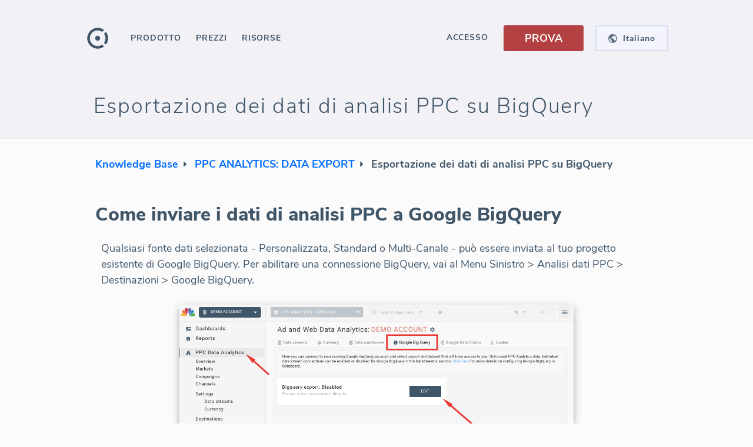

--- FILE ---
content_type: text/html; charset=utf-8
request_url: https://www.octoboard.com/it/support/ppc-analytics-bigquery-data-export
body_size: 53372
content:
<!DOCTYPE html><html lang="it"><head><title>Come esportare i dati di analisi PPC di Octoboard su BigQuery?</title><meta name="title" content="Come esportare i dati di analisi PPC di Octoboard su BigQuery?"/><meta name="description" content="Questo tutorial di Octoboard spiega come esportare i dati di analisi PPC su BigQuery."/><meta name="twitter:title" content="Come esportare i dati di analisi PPC di Octoboard su BigQuery?"/><meta name="twitter:description" content="Questo tutorial di Octoboard spiega come esportare i dati di analisi PPC su BigQuery."/><meta name="twitter:image" content="https://www.octoboard.com/public/assets/imgs/octo-banner-260x260.png"/><meta name="og:url" content="https://www.octoboard.com/it/support/ppc-analytics-bigquery-data-export"/><meta name="og:image" content="https://www.octoboard.com/public/assets/imgs/octo-banner-1200x1100.jpg"/><meta name="og:title" content="Come esportare i dati di analisi PPC di Octoboard su BigQuery?"/><meta name="og:description" content="Questo tutorial di Octoboard spiega come esportare i dati di analisi PPC su BigQuery."/><link rel="alternate" hrefLang="x-default" href="https://www.octoboard.com/support/ppc-analytics-bigquery-data-export"/><link rel="alternate" hrefLang="en" href="https://www.octoboard.com/support/ppc-analytics-bigquery-data-export"/><link rel="alternate" hrefLang="es" href="https://www.octoboard.com/es/support/ppc-analytics-bigquery-data-export"/><link rel="alternate" hrefLang="fr" href="https://www.octoboard.com/fr/support/ppc-analytics-bigquery-data-export"/><link rel="alternate" hrefLang="pt" href="https://www.octoboard.com/pt/support/ppc-analytics-bigquery-data-export"/><link rel="alternate" hrefLang="it" href="https://www.octoboard.com/it/support/ppc-analytics-bigquery-data-export"/><link rel="alternate" hrefLang="nl" href="https://www.octoboard.com/nl/support/ppc-analytics-bigquery-data-export"/><link rel="alternate" hrefLang="de" href="https://www.octoboard.com/de/support/ppc-analytics-bigquery-data-export"/><link rel="canonical" href="https://www.octoboard.com/it/support/ppc-analytics-bigquery-data-export"/><link rel="apple-touch-icon" href="/assets/favicons/apple-icon-120x120.png"/><link rel="apple-touch-icon" sizes="57x57" href="/assets/favicons/apple-icon-57x57.png"/><link rel="apple-touch-icon" sizes="60x60" href="/assets/favicons/apple-icon-60x60.png"/><link rel="apple-touch-icon" sizes="72x72" href="/assets/favicons/apple-icon-72x72.png"/><link rel="apple-touch-icon" sizes="76x76" href="/assets/favicons/apple-icon-76x76.png"/><link rel="apple-touch-icon" sizes="114x114" href="/assets/favicons/apple-icon-114x114.png"/><link rel="apple-touch-icon" sizes="120x120" href="/assets/favicons/apple-icon-120x120.png"/><link rel="apple-touch-icon" sizes="144x144" href="/assets/favicons/apple-icon-144x144.png"/><link rel="apple-touch-icon" sizes="152x152" href="/assets/favicons/apple-icon-152x152.png"/><link rel="apple-touch-icon" sizes="180x180" href="/assets/favicons/apple-icon-180x180.png"/><link rel="icon" type="image/png" sizes="192x192" href="/assets/favicons/android-icon-192x192.png?v=10"/><link rel="icon" type="image/png" sizes="96x96" href="/assets/favicons/favicon-96x96.png?v=10"/><link rel="manifest" href="/assets/favicons/manifest.json"/><meta http-equiv="content-language" content="it"/><meta http-equiv="content-type" content="text/html; charset=utf-8"/><meta http-equiv="X-UA-Compatible" content="IE=edge,chrome=1"/><link rel="fluid-icon" href="/assets/favicons/fluidicon.png" title="Octoboard"/><link rel="mask-icon" href="/assets/favicons/pinnedicon.svg" color="#C0392B"/><meta name="viewport" content="width=device-width"/><meta charSet="utf-8"/><meta name="msapplication-TileColor" content="#F9F9F9"/><meta name="msapplication-TileImage" content="/assets/favicons/ms-icon-144x144.png"/><meta name="theme-color" content="#4C4E5E"/><meta name="twitter:creator" content="@octoboard"/><meta name="twitter:site" content="@octoboard"/><meta name="twitter:card" content="summary"/><meta property="twitter:account_id" content="767743417917005825"/><meta property="og:site_name" content="Octoboard"/><script type="text/javascript" defer="" src="https://www.googletagmanager.com/gtag/js?id=AW-861444878"></script><script defer="">{
            window.dataLayer = window.dataLayer || [];
            function gtag(){dataLayer.push(arguments);}
            gtag('consent', 'default', {
              'ad_storage': 'denied',
              'ad_user_data': 'denied',
              'ad_personalization': 'denied',
              'analytics_storage': 'denied'
            });
            gtag('js', new Date());
            gtag('config', 'AW-861444878', {
              'custom_map': {
                'dimension1': 'prod',
                'dimension2': 'funnel',
                'dimension3': 'plan',
                'dimension4': 'verified',
                'dimension5': 'role',
                'dimension6': 'lang'
              }
            });
          }</script><script type="text/javascript" defer="">(function(){
                  var t=document.createElement("script");
                  t.type="text/javascript",
                  t.defer=true,
                  t.src='https://cdn.firstpromoter.com/fprom.js',
                  t.onload=t.onreadystatechange=function(){
                    var t=this.readyState;
                    if(!t||"complete"==t||"loaded"==t)try{
                      $FPROM.init("3vj6zihi",".octoboard.com")
                      }catch(t){}};
                    var e=document.getElementsByTagName("script")[0];
                    e.parentNode.insertBefore(t,e)
                  })();</script><script type="text/javascript" defer=""> (function(m,e,t,r,i,k,a){m[i]=m[i]||function(){(m[i].a=m[i].a||[]).push(arguments)};
                m[i].l=1*new Date();
                for (var j = 0; j < document.scripts.length; j++) {if (document.scripts[j].src === r) { return; }}
                k=e.createElement(t),a=e.getElementsByTagName(t)[0],k.async=1,k.src=r,a.parentNode.insertBefore(k,a)})
                (window, document, "script", "https://mc.yandex.ru/metrika/tag.js", "ym");

                ym(43374844, "init", {
                clickmap:true,
                trackLinks:true,
                accurateTrackBounce:true
              });</script><script type="text/javascript" async="" src="https://scripts.octoboard.com/octo.js?clm7o34ui005l2v7jri7odcck"></script><script type="text/javascript" async="" src="https://scripts.stage.octoboard.com/octo.js?cllcgymg9005y2v7ggti2ryl7"></script><script type="text/javascript" defer="" async="" src="https://keyword-server.stage.octoboard.com:8010/js/script.js" data-domain="octoboard.com"></script><meta name="next-head-count" content="54"/><style type="text/css">.css-1hva4v3,[data-css-1hva4v3]{user-select:text;-webkit-user-select:text;-moz-user-select:text;-ms-user-select:text;}.css-xm5bud,[data-css-xm5bud]{white-space:nowrap;}.css-1dnwvu3,[data-css-1dnwvu3]{text-decoration:none;}.css-459srw,[data-css-459srw]{text-transform:uppercase;}.css-syjz65,[data-css-syjz65]{text-align:right;}.css-2zzudi,[data-css-2zzudi]{text-align:left;}.css-1esmvqj,[data-css-1esmvqj]{overflow:hidden;text-overflow:ellipsis;white-space:nowrap;}.css-1astik8,[data-css-1astik8]{font-size:14px;font-weight:400;opacity:0.87;letter-spacing:0em;line-height:1.5;color:#000000;}.css-12i8g4x,[data-css-12i8g4x]{font-size:12px;font-weight:400;opacity:0.7;letter-spacing:0.03em;line-height:1.5;color:#000000;}.css-nu9isg,[data-css-nu9isg]{position:fixed;top:0px;left:0px;right:0px;bottom:0px;z-index:100;}.css-63oe3q,[data-css-63oe3q]{width:100%;}.css-sa13d4,[data-css-sa13d4]{height:100%;}.css-1ebs7nx,[data-css-1ebs7nx]{width:100%;height:100%;}.css-1izqua2,[data-css-1izqua2]{align-self:flex-start;-webkit-align-self:flex-start;}.css-1k47yzs,[data-css-1k47yzs]{align-self:flex-end;-webkit-align-self:flex-end;}.css-vlpng2,[data-css-vlpng2]{align-self:center;-webkit-align-self:center;}.css-gqd3qm,[data-css-gqd3qm]{align-self:baseline;-webkit-align-self:baseline;}.css-1at5w5m,[data-css-1at5w5m]{align-self:stretch;-webkit-align-self:stretch;}.css-9v06sd,[data-css-9v06sd]{display:-webkit-box; display: -moz-box; display: -ms-flexbox; display: -webkit-flex; display: flex;flex-direction:row;-webkit-box-orient:horizontal;-webkit-box-direction:normal;-webkit-flex-direction:row;}.css-19lcmdn,[data-css-19lcmdn]{display:-webkit-box; display: -moz-box; display: -ms-flexbox; display: -webkit-flex; display: flex;flex-direction:row;align-items:center;-webkit-box-orient:horizontal;-webkit-box-direction:normal;-webkit-flex-direction:row;-webkit-box-align:center;-webkit-align-items:center;}.css-12diisl,[data-css-12diisl]{display:-webkit-box; display: -moz-box; display: -ms-flexbox; display: -webkit-flex; display: flex;flex-direction:row;justify-content:center;align-items:center;-webkit-box-orient:horizontal;-webkit-box-direction:normal;-webkit-flex-direction:row;-webkit-box-pack:center;-webkit-justify-content:center;-webkit-box-align:center;-webkit-align-items:center;}.css-k568cg,[data-css-k568cg]{display:-webkit-box; display: -moz-box; display: -ms-flexbox; display: -webkit-flex; display: flex;flex-direction:row;justify-content:center;align-items:stretch;-webkit-box-orient:horizontal;-webkit-box-direction:normal;-webkit-flex-direction:row;-webkit-box-pack:center;-webkit-justify-content:center;-webkit-box-align:stretch;-webkit-align-items:stretch;}.css-hxhnbe,[data-css-hxhnbe]{display:-webkit-box; display: -moz-box; display: -ms-flexbox; display: -webkit-flex; display: flex;flex-direction:row;justify-content:flex-end;-webkit-box-orient:horizontal;-webkit-box-direction:normal;-webkit-flex-direction:row;-webkit-box-pack:end;-webkit-justify-content:flex-end;}.css-r3kerl,[data-css-r3kerl]{display:-webkit-box; display: -moz-box; display: -ms-flexbox; display: -webkit-flex; display: flex;flex-direction:row-reverse;-webkit-box-orient:horizontal;-webkit-box-direction:reverse;-webkit-flex-direction:row-reverse;}.css-1g4dv70,[data-css-1g4dv70]{display:-webkit-box; display: -moz-box; display: -ms-flexbox; display: -webkit-flex; display: flex;flex-direction:row-reverse;justify-content:center;align-items:center;-webkit-box-orient:horizontal;-webkit-box-direction:reverse;-webkit-flex-direction:row-reverse;-webkit-box-pack:center;-webkit-justify-content:center;-webkit-box-align:center;-webkit-align-items:center;}.css-iu87m3,[data-css-iu87m3]{display:-webkit-box; display: -moz-box; display: -ms-flexbox; display: -webkit-flex; display: flex;flex-direction:row-reverse;justify-content:center;align-items:stretch;-webkit-box-orient:horizontal;-webkit-box-direction:reverse;-webkit-flex-direction:row-reverse;-webkit-box-pack:center;-webkit-justify-content:center;-webkit-box-align:stretch;-webkit-align-items:stretch;}.css-1t62idy,[data-css-1t62idy]{display:-webkit-box; display: -moz-box; display: -ms-flexbox; display: -webkit-flex; display: flex;flex-direction:column;-webkit-box-orient:vertical;-webkit-box-direction:normal;-webkit-flex-direction:column;}.css-1lffeal,[data-css-1lffeal]{display:-webkit-box; display: -moz-box; display: -ms-flexbox; display: -webkit-flex; display: flex;flex-direction:column;align-items:center;-webkit-box-orient:vertical;-webkit-box-direction:normal;-webkit-flex-direction:column;-webkit-box-align:center;-webkit-align-items:center;}.css-1ui5fco,[data-css-1ui5fco]{display:-webkit-box; display: -moz-box; display: -ms-flexbox; display: -webkit-flex; display: flex;flex-direction:column;justify-content:center;align-items:center;-webkit-box-orient:vertical;-webkit-box-direction:normal;-webkit-flex-direction:column;-webkit-box-pack:center;-webkit-justify-content:center;-webkit-box-align:center;-webkit-align-items:center;}.css-1q8kzy,[data-css-1q8kzy]{display:-webkit-box; display: -moz-box; display: -ms-flexbox; display: -webkit-flex; display: flex;flex-direction:column;justify-content:center;align-items:stretch;-webkit-box-orient:vertical;-webkit-box-direction:normal;-webkit-flex-direction:column;-webkit-box-pack:center;-webkit-justify-content:center;-webkit-box-align:stretch;-webkit-align-items:stretch;}.css-1wm68nv,[data-css-1wm68nv]{display:-webkit-box; display: -moz-box; display: -ms-flexbox; display: -webkit-flex; display: flex;flex-direction:column;justify-content:flex-end;-webkit-box-orient:vertical;-webkit-box-direction:normal;-webkit-flex-direction:column;-webkit-box-pack:end;-webkit-justify-content:flex-end;}.css-1pexnsy,[data-css-1pexnsy]{display:-webkit-box; display: -moz-box; display: -ms-flexbox; display: -webkit-flex; display: flex;flex-direction:column-reverse;-webkit-box-orient:vertical;-webkit-box-direction:reverse;-webkit-flex-direction:column-reverse;}.css-1ce1p6y,[data-css-1ce1p6y]{display:-webkit-box; display: -moz-box; display: -ms-flexbox; display: -webkit-flex; display: flex;flex-direction:column-reverse;justify-content:center;align-items:center;-webkit-box-orient:vertical;-webkit-box-direction:reverse;-webkit-flex-direction:column-reverse;-webkit-box-pack:center;-webkit-justify-content:center;-webkit-box-align:center;-webkit-align-items:center;}.css-9zg0zj,[data-css-9zg0zj]{display:-webkit-box; display: -moz-box; display: -ms-flexbox; display: -webkit-flex; display: flex;flex-direction:column-reverse;justify-content:center;align-items:stretch;-webkit-box-orient:vertical;-webkit-box-direction:reverse;-webkit-flex-direction:column-reverse;-webkit-box-pack:center;-webkit-justify-content:center;-webkit-box-align:stretch;-webkit-align-items:stretch;}.css-4hck59,[data-css-4hck59]{display:-webkit-box; display: -moz-box; display: -ms-flexbox; display: -webkit-flex; display: flex;justify-content:center;align-items:center;-webkit-box-pack:center;-webkit-justify-content:center;-webkit-box-align:center;-webkit-align-items:center;}.css-1ra8uic,[data-css-1ra8uic]{position:fixed;width:100%;height:100%;z-index:0;}.css-18eaeu9,[data-css-18eaeu9]{display:-webkit-box; display: -moz-box; display: -ms-flexbox; display: -webkit-flex; display: flex;flex-direction:column;justify-content:center;align-items:center;position:fixed;width:100%;height:100%;z-index:0;-webkit-box-orient:vertical;-webkit-box-direction:normal;-webkit-flex-direction:column;-webkit-box-pack:center;-webkit-justify-content:center;-webkit-box-align:center;-webkit-align-items:center;}.css-dw3c54,[data-css-dw3c54]{cursor:pointer;}.css-1het9vf,[data-css-1het9vf]{cursor:default;}.css-1xojoqy,[data-css-1xojoqy]{cursor:move;}.css-6wkmju,[data-css-6wkmju]{cursor:none;}.css-149yt95,[data-css-149yt95]{cursor:nwse-resize;}.css-1wk9kp4,[data-css-1wk9kp4]{background-color:none;box-shadow:0px 0px 3px 0px rgba(0,0,0,0.15);border:none;border-radius:3px;}.css-10a05rg,[data-css-10a05rg]{transition:all 450ms cubic-bezier(0.23, 1, 0.32, 1) 0ms;-webkit-transition:all 450ms cubic-bezier(0.23, 1, 0.32, 1) 0ms;-moz-transition:all 450ms cubic-bezier(0.23, 1, 0.32, 1) 0ms;}.css-1hqx68a,[data-css-1hqx68a]{transition:all 300ms cubic-bezier(0.23, 1, 0.32, 1) 0ms;-webkit-transition:all 300ms cubic-bezier(0.23, 1, 0.32, 1) 0ms;-moz-transition:all 300ms cubic-bezier(0.23, 1, 0.32, 1) 0ms;}.css-1t62aqg,[data-css-1t62aqg]{transition:all 300ms cubic-bezier(0.23, 1, 0.32, 1) 0ms;visibility:hidden;-webkit-transition:all 300ms cubic-bezier(0.23, 1, 0.32, 1) 0ms;-moz-transition:all 300ms cubic-bezier(0.23, 1, 0.32, 1) 0ms;}.css-1cuf0j9,[data-css-1cuf0j9]{position:fixed;top:0px;left:0px;right:0px;bottom:0px;z-index:0;}.css-1tnemf6,[data-css-1tnemf6]{cursor:pointer;position:fixed;top:0px;left:0px;right:0px;bottom:0px;z-index:0;}.css-12v4l52,[data-css-12v4l52]{font-size:16px;font-weight:700;opacity:1;letter-spacing:0.06em;line-height:1.5;color:#000000;}.css-18eg191,[data-css-18eg191]{padding-left:24px;}.css-z57jl,[data-css-z57jl]{width:100%;height:50px;}.css-s0w7q6:hover,[data-css-s0w7q6]:hover{color:#ffffff;opacity:1;background-color:#3f5568;}.css-16qkddq,[data-css-16qkddq]{display:-webkit-box; display: -moz-box; display: -ms-flexbox; display: -webkit-flex; display: flex;flex-direction:row;align-items:center;font-size:16px;font-weight:700;opacity:1;letter-spacing:0.06em;line-height:1.5;color:#3f5568;padding-left:24px;width:100%;height:50px;-webkit-box-orient:horizontal;-webkit-box-direction:normal;-webkit-flex-direction:row;-webkit-box-align:center;-webkit-align-items:center;}.css-16qkddq:hover,[data-css-16qkddq]:hover{color:#ffffff;opacity:1;background-color:#3f5568;}.css-dbwjnh:hover,[data-css-dbwjnh]:hover{opacity:1;color:#acacac;background-color:#fbfbfb;}.css-b1lqfb,[data-css-b1lqfb]{color:#acacac;opacity:1;background-color:#fbfbfb;}.css-b1lqfb:hover,[data-css-b1lqfb]:hover{opacity:1;color:#acacac;background-color:#fbfbfb;}.css-3luhzh,[data-css-3luhzh]{margin-left:9px;}.css-w289ni,[data-css-w289ni]{display:-webkit-box; display: -moz-box; display: -ms-flexbox; display: -webkit-flex; display: flex;flex-direction:row;justify-content:center;align-items:center;margin-left:9px;height:24px;-webkit-box-orient:horizontal;-webkit-box-direction:normal;-webkit-flex-direction:row;-webkit-box-pack:center;-webkit-justify-content:center;-webkit-box-align:center;-webkit-align-items:center;}.css-1h2wddq,[data-css-1h2wddq]{padding:9px 16px 7px 16px;}.css-t66rtb,[data-css-t66rtb]{font-size:16px;font-weight:700;opacity:1;letter-spacing:0.06em;line-height:1.5;color:#3f5568;padding:9px 16px 7px 16px;transition:all 300ms cubic-bezier(0.23, 1, 0.32, 1) 0ms;-webkit-transition:all 300ms cubic-bezier(0.23, 1, 0.32, 1) 0ms;-moz-transition:all 300ms cubic-bezier(0.23, 1, 0.32, 1) 0ms;}.css-t66rtb:hover .spanSubmenuTag,[data-css-t66rtb]:hover .spanSubmenuTag{background-color:#364757;}.css-1st9op5:hover,[data-css-1st9op5]:hover{opacity:1;color:#ffffff;background-color:#3f5568;}.css-54b1bu,[data-css-54b1bu]{color:#ffffff;opacity:1;background-color:#3f5568;}.css-1boy2k6:hover,[data-css-1boy2k6]:hover{color:#acacac;opacity:1;background-color:#fbfbfb;}.css-hh5xx1,[data-css-hh5xx1]{color:#acacac;opacity:1;}.css-hh5xx1:hover,[data-css-hh5xx1]:hover{color:#acacac;opacity:1;background-color:#fbfbfb;}.css-hh5xx1:hover .spanSubmenuTag,[data-css-hh5xx1]:hover .spanSubmenuTag{background-color:#b9b9b9;}.css-1x812rt,[data-css-1x812rt]{float:right;color:#ffffff;opacity:1;background-color:#b9b9b9;font-size:12px;padding:0 5px;margin-top:3px;}@media (max-width: 1050px){.css-1jwvrlk,[data-css-1jwvrlk]{display:-webkit-box; display: -moz-box; display: -ms-flexbox; display: -webkit-flex; display: flex;flex-direction:row;justify-content:center;align-items:center;-webkit-box-orient:horizontal;-webkit-box-direction:normal;-webkit-flex-direction:row;-webkit-box-pack:center;-webkit-justify-content:center;-webkit-box-align:center;-webkit-align-items:center;}}.css-35g42v,[data-css-35g42v]{display:-webkit-box; display: -moz-box; display: -ms-flexbox; display: -webkit-flex; display: flex;flex-direction:row;width:100%;max-width:990px;-webkit-box-orient:horizontal;-webkit-box-direction:normal;-webkit-flex-direction:row;}@media (max-width: 1050px){.css-35g42v,[data-css-35g42v]{display:-webkit-box; display: -moz-box; display: -ms-flexbox; display: -webkit-flex; display: flex;flex-direction:row;justify-content:center;align-items:center;-webkit-box-orient:horizontal;-webkit-box-direction:normal;-webkit-flex-direction:row;-webkit-box-pack:center;-webkit-justify-content:center;-webkit-box-align:center;-webkit-align-items:center;}}@media (min-width: 1199px){.css-162hrx,[data-css-162hrx]{min-width:1030px;}}@media (max-width: 1050px){.css-12dc1cg,[data-css-12dc1cg]{display:-webkit-box; display: -moz-box; display: -ms-flexbox; display: -webkit-flex; display: flex;flex-direction:column;align-items:center;-webkit-box-orient:vertical;-webkit-box-direction:normal;-webkit-flex-direction:column;-webkit-box-align:center;-webkit-align-items:center;}}@media (max-width: 750px){.css-10uw12w,[data-css-10uw12w]{width:93.34%;}}.css-1yv0afw,[data-css-1yv0afw]{display:-webkit-box; display: -moz-box; display: -ms-flexbox; display: -webkit-flex; display: flex;flex-direction:column;-webkit-box-orient:vertical;-webkit-box-direction:normal;-webkit-flex-direction:column;}@media (min-width: 1199px){.css-1yv0afw,[data-css-1yv0afw]{min-width:1030px;}}@media (max-width: 1050px){.css-1yv0afw,[data-css-1yv0afw]{display:-webkit-box; display: -moz-box; display: -ms-flexbox; display: -webkit-flex; display: flex;flex-direction:column;align-items:center;-webkit-box-orient:vertical;-webkit-box-direction:normal;-webkit-flex-direction:column;-webkit-box-align:center;-webkit-align-items:center;}}@media (max-width: 750px){.css-1yv0afw,[data-css-1yv0afw]{width:93.34%;}}.css-5aqfnl,[data-css-5aqfnl]{font-size:43px;font-weight:700;opacity:1;letter-spacing:0.05em;line-height:1.38;color:#000000;}.css-1iiezb1,[data-css-1iiezb1]{display:-webkit-box; display: -moz-box; display: -ms-flexbox; display: -webkit-flex; display: flex;flex-direction:row;justify-content:center;align-items:center;flex-wrap:wrap;-webkit-box-orient:horizontal;-webkit-box-direction:normal;-webkit-flex-direction:row;-webkit-box-pack:center;-webkit-justify-content:center;-webkit-box-align:center;-webkit-align-items:center;-webkit-box-lines:multiple;-webkit-flex-wrap:wrap;}@media (max-width: 1050px){.css-1jz4jw8,[data-css-1jz4jw8]{display:-webkit-box; display: -moz-box; display: -ms-flexbox; display: -webkit-flex; display: flex;flex-direction:row;justify-content:center;align-items:center;flex-wrap:wrap;text-align:center;overflow-wrap:anywhere;-webkit-box-orient:horizontal;-webkit-box-direction:normal;-webkit-flex-direction:row;-webkit-box-pack:center;-webkit-justify-content:center;-webkit-box-align:center;-webkit-align-items:center;-webkit-box-lines:multiple;-webkit-flex-wrap:wrap;}}.css-18qty6x,[data-css-18qty6x]{font-size:43px;font-weight:700;opacity:1;letter-spacing:0.05em;line-height:1.38;color:#3f5568;text-align:left;}@media (max-width: 1050px){.css-18qty6x,[data-css-18qty6x]{display:-webkit-box; display: -moz-box; display: -ms-flexbox; display: -webkit-flex; display: flex;flex-direction:row;justify-content:center;align-items:center;flex-wrap:wrap;text-align:center;overflow-wrap:anywhere;-webkit-box-orient:horizontal;-webkit-box-direction:normal;-webkit-flex-direction:row;-webkit-box-pack:center;-webkit-justify-content:center;-webkit-box-align:center;-webkit-align-items:center;-webkit-box-lines:multiple;-webkit-flex-wrap:wrap;}}@media (max-width: 1050px){.css-174wlr8,[data-css-174wlr8]{display:-webkit-box; display: -moz-box; display: -ms-flexbox; display: -webkit-flex; display: flex;flex-direction:row;justify-content:center;align-items:center;flex-wrap:wrap;-webkit-box-orient:horizontal;-webkit-box-direction:normal;-webkit-flex-direction:row;-webkit-box-pack:center;-webkit-justify-content:center;-webkit-box-align:center;-webkit-align-items:center;-webkit-box-lines:multiple;-webkit-flex-wrap:wrap;}}.css-1khwt3i,[data-css-1khwt3i]{font-size:24px;font-weight:300;opacity:1;letter-spacing:0.05em;line-height:1.38;color:#000000;}@media (max-width: 1050px){.css-1oxban6,[data-css-1oxban6]{text-align:center;}}.css-quteui,[data-css-quteui]{font-size:24px;font-weight:300;opacity:1;letter-spacing:0.05em;line-height:1.38;color:#3f5568;}@media (max-width: 1050px){.css-quteui,[data-css-quteui]{text-align:center;}}.css-1pzeo4m,[data-css-1pzeo4m]{position:relative;z-index:0;}.css-1auwzhx,[data-css-1auwzhx]{width:124px;}.css-uurkl2,[data-css-uurkl2]{margin:0px 0px 0px 24pxpx;}.css-104ecw9,[data-css-104ecw9]{position:relative;z-index:0;display:-webkit-box; display: -moz-box; display: -ms-flexbox; display: -webkit-flex; display: flex;flex-direction:row;align-items:center;width:124px;margin:0px 0px 0px 24pxpx;background-color:#FBFBFB;border-radius:5px;-webkit-box-orient:horizontal;-webkit-box-direction:normal;-webkit-flex-direction:row;-webkit-box-align:center;-webkit-align-items:center;}.css-xvahy4,[data-css-xvahy4]{background-color:#F4F4FD;box-shadow:none;border:2px solid #D6DEEF;border-radius:4px;}.css-19fbn55:hover,[data-css-19fbn55]:hover{background-color:#EAEAF5;}.css-1z0cqmx,[data-css-1z0cqmx]{display:-webkit-box; display: -moz-box; display: -ms-flexbox; display: -webkit-flex; display: flex;flex-direction:row;justify-content:center;align-items:center;cursor:pointer;background-color:#F4F4FD;box-shadow:none;border:2px solid #D6DEEF;border-radius:4px;width:124px;height:44px;-webkit-box-orient:horizontal;-webkit-box-direction:normal;-webkit-flex-direction:row;-webkit-box-pack:center;-webkit-justify-content:center;-webkit-box-align:center;-webkit-align-items:center;}.css-1z0cqmx:hover,[data-css-1z0cqmx]:hover{background-color:#EAEAF5;}.css-4kfua2,[data-css-4kfua2]{margin:0px 10px 0px 0px;}.css-1pam95l,[data-css-1pam95l]{display:-webkit-box; display: -moz-box; display: -ms-flexbox; display: -webkit-flex; display: flex;flex-direction:row;justify-content:center;align-items:center;margin:0px 10px 0px 0px;-webkit-box-orient:horizontal;-webkit-box-direction:normal;-webkit-flex-direction:row;-webkit-box-pack:center;-webkit-justify-content:center;-webkit-box-align:center;-webkit-align-items:center;}.css-1631lr4,[data-css-1631lr4]{color:#3f5568;opacity:1;font-size:14px;font-weight:700;letter-spacing:0.05em;}@media (max-width: 900px){.css-2ir958,[data-css-2ir958]{display:-webkit-box; display: -moz-box; display: -ms-flexbox; display: -webkit-flex; display: flex;}}.css-1lfvj95,[data-css-1lfvj95]{width:100%;display:none;position:-webkit-sticky; position: sticky;top:0;}@media (max-width: 900px){.css-1lfvj95,[data-css-1lfvj95]{display:-webkit-box; display: -moz-box; display: -ms-flexbox; display: -webkit-flex; display: flex;}}@media (max-width: 900px){.css-12vaxb1,[data-css-12vaxb1]{display:none;}}.css-evzd48,[data-css-evzd48]{width:100%;display:-webkit-box; display: -moz-box; display: -ms-flexbox; display: -webkit-flex; display: flex;position:-webkit-sticky; position: sticky;top:0;}@media (max-width: 900px){.css-evzd48,[data-css-evzd48]{display:none;}}.css-noaqax,[data-css-noaqax]{font-size:14px;font-weight:700;opacity:1;letter-spacing:0.065em;line-height:0;color:#000000;}.css-x0b3ul,[data-css-x0b3ul]{display:-webkit-box; display: -moz-box; display: -ms-flexbox; display: -webkit-flex; display: flex;flex-direction:row;justify-content:center;align-items:center;font-size:14px;font-weight:700;opacity:1;letter-spacing:0.065em;line-height:0;color:#3f5568;cursor:pointer;height:33px;padding:1px 10px 0px 10px;margin:4px -10px 5px -10px;-webkit-box-orient:horizontal;-webkit-box-direction:normal;-webkit-flex-direction:row;-webkit-box-pack:center;-webkit-justify-content:center;-webkit-box-align:center;-webkit-align-items:center;}.css-x0b3ul:hover,[data-css-x0b3ul]:hover{background-color:#EAEAF5;}.css-t6vfhv,[data-css-t6vfhv]{color:#3f5568;opacity:1;}.css-ik6yl5,[data-css-ik6yl5]{color:#3f5568;opacity:1;cursor:default;}.css-cyx0fg,[data-css-cyx0fg]{float:right;color:#ffffff;opacity:1;background-color:#b9b9b9;font-size:12px;padding:0 5px;margin-top:-22px;}@media (max-width: 1120px){.css-1esywg0,[data-css-1esywg0]{display:block;}}.css-a6ppk,[data-css-a6ppk]{display:none;}@media (max-width: 1120px){.css-a6ppk,[data-css-a6ppk]{display:block;}}@media (max-width: 1120px){.css-jsn5ia,[data-css-jsn5ia]{display:none;}}.css-8zrzmx,[data-css-8zrzmx]{margin-left:16px;}.css-glubsx,[data-css-glubsx]{margin-left:16px;font-size:16px;font-weight:700;opacity:1;letter-spacing:0.06em;line-height:1.5;color:#3f5568;}.css-11j40p6,[data-css-11j40p6]{padding:20px;}@media (max-width: 830px){.css-1cnt994,[data-css-1cnt994]{display:-webkit-box; display: -moz-box; display: -ms-flexbox; display: -webkit-flex; display: flex;}}.css-yonjz9,[data-css-yonjz9]{display:none;padding:20px;width:100%;}@media (max-width: 830px){.css-yonjz9,[data-css-yonjz9]{display:-webkit-box; display: -moz-box; display: -ms-flexbox; display: -webkit-flex; display: flex;}}.css-3gqil8,[data-css-3gqil8]{position:absolute;top:0;right:0;z-index:0;}.css-1g8ht9b,[data-css-1g8ht9b]{position:absolute;top:0;right:-30px;z-index:0;}@media (max-width: 1120px){.css-eatr1u,[data-css-eatr1u]{position:absolute;top:0;right:-30px;z-index:0;}}.css-d2x30w,[data-css-d2x30w]{transition:all 300ms cubic-bezier(0.23, 1, 0.32, 1) 0ms;display:-webkit-box; display: -moz-box; display: -ms-flexbox; display: -webkit-flex; display: flex;flex-direction:row;position:absolute;top:0;right:0;z-index:0;-webkit-transition:all 300ms cubic-bezier(0.23, 1, 0.32, 1) 0ms;-moz-transition:all 300ms cubic-bezier(0.23, 1, 0.32, 1) 0ms;-webkit-box-orient:horizontal;-webkit-box-direction:normal;-webkit-flex-direction:row;}@media (max-width: 1120px){.css-d2x30w,[data-css-d2x30w]{position:absolute;top:0;right:-30px;z-index:0;}}@media (max-width: 450px){.css-1e27by,[data-css-1e27by]{display:none;width:0;}}.css-3wmgx5,[data-css-3wmgx5]{width:100%;height:1px;background-color:#d8d6d6;margin:10px 0px;}.css-1j6xlkj,[data-css-1j6xlkj]{display:-webkit-box; display: -moz-box; display: -ms-flexbox; display: -webkit-flex; display: flex;flex-direction:column;width:33.33%;align-items:flex-start;justify-content:flex-start;flex-wrap:wrap;-webkit-box-orient:vertical;-webkit-box-direction:normal;-webkit-flex-direction:column;-webkit-box-align:start;-webkit-align-items:flex-start;-webkit-box-pack:start;-webkit-justify-content:flex-start;-webkit-box-lines:multiple;-webkit-flex-wrap:wrap;}.css-13lnfjz,[data-css-13lnfjz]{width:295px;height:36px;}.css-46zgh9,[data-css-46zgh9]{padding:8px;}.css-8ooznp,[data-css-8ooznp]{margin:0px 4px;}.css-164fhfv,[data-css-164fhfv]{display:-webkit-box; display: -moz-box; display: -ms-flexbox; display: -webkit-flex; display: flex;flex-direction:row;width:295px;height:36px;padding:8px;margin:0px 4px;border-bottom:solid 1px #d8d6d6;color:#405668;opacity:1;font-size:16px;font-weight:700;margin-bottom:12px;align-items:center;-webkit-box-orient:horizontal;-webkit-box-direction:normal;-webkit-flex-direction:row;-webkit-box-align:center;-webkit-align-items:center;}.css-to1fex,[data-css-to1fex]{font-size:11px;font-weight:700;opacity:1;letter-spacing:0em;line-height:1;color:#000000;}.css-grdf9b,[data-css-grdf9b]{background-color:none;box-shadow:none;border:none;border-radius:3px;}.css-m82hit,[data-css-m82hit]{font-size:11px;font-weight:700;opacity:1;letter-spacing:0em;line-height:1;color:#ffffff;background-color:#B44141;box-shadow:none;border:none;border-radius:3px;display:-webkit-box; display: -moz-box; display: -ms-flexbox; display: -webkit-flex; display: flex;flex-direction:row;justify-content:center;align-items:center;padding:0px 10px;height:21px;margin:5px 0px 5px 10px;text-align:center;-webkit-box-orient:horizontal;-webkit-box-direction:normal;-webkit-flex-direction:row;-webkit-box-pack:center;-webkit-justify-content:center;-webkit-box-align:center;-webkit-align-items:center;}.css-11m1dvt,[data-css-11m1dvt]{width:1044px;height:64px;}.css-2380y4,[data-css-2380y4]{width:1044px;height:64px;display:-webkit-box; display: -moz-box; display: -ms-flexbox; display: -webkit-flex; display: flex;flex-direction:row-reverse;align-items:center;background-color:#ffffff;border-top:#E4E4E4 solid 1px;-webkit-box-orient:horizontal;-webkit-box-direction:reverse;-webkit-flex-direction:row-reverse;-webkit-box-align:center;-webkit-align-items:center;}.css-1u0pqyy,[data-css-1u0pqyy]{display:-webkit-box; display: -moz-box; display: -ms-flexbox; display: -webkit-flex; display: flex;flex-direction:row;color:#405668;opacity:1;font-size:16px;font-weight:400;line-height:1;height:100%;align-items:center;-webkit-box-orient:horizontal;-webkit-box-direction:normal;-webkit-flex-direction:row;-webkit-box-align:center;-webkit-align-items:center;}.css-3b3m9p,[data-css-3b3m9p]{width:204px;padding:0px 15px 0px 25px;}.css-txztq5,[data-css-txztq5]{display:-webkit-box; display: -moz-box; display: -ms-flexbox; display: -webkit-flex; display: flex;flex-direction:row;margin-bottom:3px;-webkit-box-orient:horizontal;-webkit-box-direction:normal;-webkit-flex-direction:row;}.css-e5shwu,[data-css-e5shwu]{display:-webkit-box; display: -moz-box; display: -ms-flexbox; display: -webkit-flex; display: flex;flex-direction:row;align-items:center;margin-right:10px;cursor:pointer;-webkit-box-orient:horizontal;-webkit-box-direction:normal;-webkit-flex-direction:row;-webkit-box-align:center;-webkit-align-items:center;}.css-zcwhqy:hover,[data-css-zcwhqy]:hover{box-shadow:0px 0px 10px 0px rgba(0,0,0,0.5);}.css-1y3wwn6,[data-css-1y3wwn6]{width:18px;height:18px;border-radius:18px;}.css-1y3wwn6:hover,[data-css-1y3wwn6]:hover{box-shadow:0px 0px 10px 0px rgba(0,0,0,0.5);}.css-1i23312,[data-css-1i23312]{font-size:18px;font-weight:700;color:#405668;opacity:1;letter-spacing:0.9px;min-width:242px;white-space:nowrap;}@media (max-width: 750px){.css-1pm4pdl,[data-css-1pm4pdl]{align-items:center;-webkit-box-align:center;-webkit-align-items:center;}}.css-pai9xh,[data-css-pai9xh]{display:-webkit-box; display: -moz-box; display: -ms-flexbox; display: -webkit-flex; display: flex;flex-direction:column;-webkit-box-orient:vertical;-webkit-box-direction:normal;-webkit-flex-direction:column;}@media (max-width: 750px){.css-pai9xh,[data-css-pai9xh]{align-items:center;-webkit-box-align:center;-webkit-align-items:center;}}@media (max-width: 750px){.css-1sdo7w4,[data-css-1sdo7w4]{margin:0px 0px 30px 0px;width:93.34%;align-items:center;-webkit-box-align:center;-webkit-align-items:center;}}.css-13cjixl,[data-css-13cjixl]{display:-webkit-box; display: -moz-box; display: -ms-flexbox; display: -webkit-flex; display: flex;flex-direction:column;width:650px;margin:0px 48px 30px 0px;-webkit-box-orient:vertical;-webkit-box-direction:normal;-webkit-flex-direction:column;}@media (max-width: 750px){.css-13cjixl,[data-css-13cjixl]{margin:0px 0px 30px 0px;width:93.34%;align-items:center;-webkit-box-align:center;-webkit-align-items:center;}}@media (max-width: 750px){.css-1qs02qt,[data-css-1qs02qt]{display:-webkit-box; display: -moz-box; display: -ms-flexbox; display: -webkit-flex; display: flex;flex-direction:row;justify-content:center;align-items:center;flex-wrap:wrap;text-align:center;width:93.34%;-webkit-box-orient:horizontal;-webkit-box-direction:normal;-webkit-flex-direction:row;-webkit-box-pack:center;-webkit-justify-content:center;-webkit-box-align:center;-webkit-align-items:center;-webkit-box-lines:multiple;-webkit-flex-wrap:wrap;}}.css-46zmd4,[data-css-46zmd4]{color:#b44141;opacity:1;font-size:18px;font-weight:700;letter-spacing:1px;}@media (max-width: 750px){.css-46zmd4,[data-css-46zmd4]{display:-webkit-box; display: -moz-box; display: -ms-flexbox; display: -webkit-flex; display: flex;flex-direction:row;justify-content:center;align-items:center;flex-wrap:wrap;text-align:center;width:93.34%;-webkit-box-orient:horizontal;-webkit-box-direction:normal;-webkit-flex-direction:row;-webkit-box-pack:center;-webkit-justify-content:center;-webkit-box-align:center;-webkit-align-items:center;-webkit-box-lines:multiple;-webkit-flex-wrap:wrap;}}@media (max-width: 750px){.css-1kp0nx0,[data-css-1kp0nx0]{display:-webkit-box; display: -moz-box; display: -ms-flexbox; display: -webkit-flex; display: flex;flex-direction:row;justify-content:center;align-items:center;flex-wrap:wrap;width:93.34%;text-align:center;-webkit-box-orient:horizontal;-webkit-box-direction:normal;-webkit-flex-direction:row;-webkit-box-pack:center;-webkit-justify-content:center;-webkit-box-align:center;-webkit-align-items:center;-webkit-box-lines:multiple;-webkit-flex-wrap:wrap;}}.css-4ivkj,[data-css-4ivkj]{width:654px;font-size:18px;font-weight:400;color:#405668;opacity:1;margin-bottom:30px;margin-top:2px;line-height:1.4;letter-spacing:0.9px;}@media (max-width: 750px){.css-4ivkj,[data-css-4ivkj]{display:-webkit-box; display: -moz-box; display: -ms-flexbox; display: -webkit-flex; display: flex;flex-direction:row;justify-content:center;align-items:center;flex-wrap:wrap;width:93.34%;text-align:center;-webkit-box-orient:horizontal;-webkit-box-direction:normal;-webkit-flex-direction:row;-webkit-box-pack:center;-webkit-justify-content:center;-webkit-box-align:center;-webkit-align-items:center;-webkit-box-lines:multiple;-webkit-flex-wrap:wrap;}}@media (max-width: 650px){.css-1oumnws,[data-css-1oumnws]{width:93.34%;}.css-1oumnws img,[data-css-1oumnws] img{width:100% !important;height:auto;}}.css-uor4sg,[data-css-uor4sg]{display:-webkit-box; display: -moz-box; display: -ms-flexbox; display: -webkit-flex; display: flex;flex-direction:row;align-items:center;width:650px;justify-content:center;-webkit-box-orient:horizontal;-webkit-box-direction:normal;-webkit-flex-direction:row;-webkit-box-align:center;-webkit-align-items:center;-webkit-box-pack:center;-webkit-justify-content:center;}.css-uor4sg img,[data-css-uor4sg] img{transition:opacity 1s ease-in-out;-webkit-transition:opacity 1s ease-in-out;-moz-transition:opacity 1s ease-in-out;}@media (max-width: 650px){.css-uor4sg,[data-css-uor4sg]{width:93.34%;}.css-uor4sg img,[data-css-uor4sg] img{width:100% !important;height:auto;}}@media (max-width: 1050px){.css-vo9wgk,[data-css-vo9wgk]{display:none;align-items:center;-webkit-box-align:center;-webkit-align-items:center;}}.css-ou656u,[data-css-ou656u]{display:-webkit-box; display: -moz-box; display: -ms-flexbox; display: -webkit-flex; display: flex;flex-direction:column;margin-top:28px;width:270px;height:435px;justify-content:space-between;-webkit-box-orient:vertical;-webkit-box-direction:normal;-webkit-flex-direction:column;-webkit-box-pack:justify;-webkit-justify-content:space-between;}@media (max-width: 1050px){.css-ou656u,[data-css-ou656u]{display:none;align-items:center;-webkit-box-align:center;-webkit-align-items:center;}}.css-1au1755,[data-css-1au1755]{display:-webkit-box; display: -moz-box; display: -ms-flexbox; display: -webkit-flex; display: flex;flex-direction:row;height:29px;align-items:center;-webkit-box-orient:horizontal;-webkit-box-direction:normal;-webkit-flex-direction:row;-webkit-box-align:center;-webkit-align-items:center;}.css-qw1mqo,[data-css-qw1mqo]{display:-webkit-box; display: -moz-box; display: -ms-flexbox; display: -webkit-flex; display: flex;flex-direction:row;height:29px;align-items:center;margin-right:4px;-webkit-box-orient:horizontal;-webkit-box-direction:normal;-webkit-flex-direction:row;-webkit-box-align:center;-webkit-align-items:center;}.css-1yvnzu7,[data-css-1yvnzu7]{display:-webkit-box; display: -moz-box; display: -ms-flexbox; display: -webkit-flex; display: flex;flex-direction:row;justify-content:flex-start;-webkit-box-orient:horizontal;-webkit-box-direction:normal;-webkit-flex-direction:row;-webkit-box-pack:start;-webkit-justify-content:flex-start;}.css-txsyi4,[data-css-txsyi4]{display:-webkit-box; display: -moz-box; display: -ms-flexbox; display: -webkit-flex; display: flex;flex-direction:row;margin-top:6px;align-items:center;min-width:250px;color:#3f5568;font-size:14px;letter-spacing:0.75px;-webkit-box-orient:horizontal;-webkit-box-direction:normal;-webkit-flex-direction:row;-webkit-box-align:center;-webkit-align-items:center;}.css-txsyi4 b,[data-css-txsyi4] b{font-weight:700;}.css-1f09nxq,[data-css-1f09nxq]{width:270px;height:3px;}.css-1sfopt,[data-css-1sfopt]{display:-webkit-box; display: -moz-box; display: -ms-flexbox; display: -webkit-flex; display: flex;flex-direction:row;width:270px;height:3px;background-color:#C5CCD1;margin-bottom:6px;-webkit-box-orient:horizontal;-webkit-box-direction:normal;-webkit-flex-direction:row;}.css-1niggn2,[data-css-1niggn2]{display:-webkit-box; display: -moz-box; display: -ms-flexbox; display: -webkit-flex; display: flex;flex-direction:row;background-color:#3f5568;height:100%;-webkit-box-orient:horizontal;-webkit-box-direction:normal;-webkit-flex-direction:row;}@media (max-width: 1230px){.css-infszj,[data-css-infszj]{width:968px;padding-left:0;}}@media (max-width: 1050px){.css-10roylx,[data-css-10roylx]{width:698px;padding-left:0;}}@media (max-width: 750px){.css-jki7d9,[data-css-jki7d9]{width:100%;padding:0 20px;}}.css-t10tqj,[data-css-t10tqj]{color:#3f5568 !important;font-size:30px;font-weight:700;margin-bottom:30px;padding-top:20px;width:100%;text-align:left;padding-left:11px;}@media (max-width: 1230px){.css-t10tqj,[data-css-t10tqj]{width:968px;padding-left:0;}}@media (max-width: 1050px){.css-t10tqj,[data-css-t10tqj]{width:698px;padding-left:0;}}@media (max-width: 750px){.css-t10tqj,[data-css-t10tqj]{width:100%;padding:0 20px;}}@media (max-width: 550px){.css-xvvbxv,[data-css-xvvbxv]{width:100%;}}.css-1scvqf9,[data-css-1scvqf9]{display:-webkit-box; display: -moz-box; display: -ms-flexbox; display: -webkit-flex; display: flex;flex-direction:column;-webkit-box-orient:vertical;-webkit-box-direction:normal;-webkit-flex-direction:column;}@media (max-width: 550px){.css-1scvqf9,[data-css-1scvqf9]{width:100%;}}.css-7mc1rf,[data-css-7mc1rf]{padding:0px 0px 27px 0px;}.css-1ng1uio,[data-css-1ng1uio]{padding:0px 20px;}@media (max-width: 550px){.css-tovule,[data-css-tovule]{display:-webkit-box; display: -moz-box; display: -ms-flexbox; display: -webkit-flex; display: flex;flex-direction:column;align-items:center;padding:0px 20px;width:100%;max-height:none;height:auto;-webkit-box-orient:vertical;-webkit-box-direction:normal;-webkit-flex-direction:column;-webkit-box-align:center;-webkit-align-items:center;}}.css-gl4p7l,[data-css-gl4p7l]{display:-webkit-box; display: -moz-box; display: -ms-flexbox; display: -webkit-flex; display: flex;flex-direction:column;padding:0px 0px 27px 0px;width:495px;-webkit-box-orient:vertical;-webkit-box-direction:normal;-webkit-flex-direction:column;}@media (max-width: 550px){.css-gl4p7l,[data-css-gl4p7l]{display:-webkit-box; display: -moz-box; display: -ms-flexbox; display: -webkit-flex; display: flex;flex-direction:column;align-items:center;padding:0px 20px;width:100%;max-height:none;height:auto;-webkit-box-orient:vertical;-webkit-box-direction:normal;-webkit-flex-direction:column;-webkit-box-align:center;-webkit-align-items:center;}}@media (max-width: 550px){.css-pfdt6a,[data-css-pfdt6a]{display:-webkit-box; display: -moz-box; display: -ms-flexbox; display: -webkit-flex; display: flex;flex-direction:column;align-items:center;width:100%;-webkit-box-orient:vertical;-webkit-box-direction:normal;-webkit-flex-direction:column;-webkit-box-align:center;-webkit-align-items:center;}}.css-1rucmi7,[data-css-1rucmi7]{display:-webkit-box; display: -moz-box; display: -ms-flexbox; display: -webkit-flex; display: flex;flex-direction:row;-webkit-box-orient:horizontal;-webkit-box-direction:normal;-webkit-flex-direction:row;}@media (max-width: 550px){.css-1rucmi7,[data-css-1rucmi7]{display:-webkit-box; display: -moz-box; display: -ms-flexbox; display: -webkit-flex; display: flex;flex-direction:column;align-items:center;width:100%;-webkit-box-orient:vertical;-webkit-box-direction:normal;-webkit-flex-direction:column;-webkit-box-align:center;-webkit-align-items:center;}}.css-bnrlc0,[data-css-bnrlc0]{width:450px;}.css-1mwmozo,[data-css-1mwmozo]{font-size:18px;font-weight:400;opacity:1;letter-spacing:0em;line-height:1.4;color:#000000;}.css-bwhlkd,[data-css-bwhlkd]{margin:11px 0px 0px 0px;}.css-84lwt2,[data-css-84lwt2]{margin:0px 0px 8px 0px;}@media (max-width: 570px){.css-197c4x2,[data-css-197c4x2]{height:auto;text-align:center;width:100%;}}.css-112f5xg,[data-css-112f5xg]{width:450px;font-size:18px;font-weight:400;opacity:1;letter-spacing:0em;line-height:1.4;color:#3f5568;margin:11px 0px 0px 0px;height:auto;}.css-112f5xg p,[data-css-112f5xg] p{margin:0px 0px 8px 0px;}.css-112f5xg span .normal,[data-css-112f5xg] span .normal{color:#3f5568;opacity:1;}.css-112f5xg span .highlighted,[data-css-112f5xg] span .highlighted{color:#b44141;opacity:1;}.css-112f5xg ul,[data-css-112f5xg] ul{list-style-position:inside;list-style-image:url('/assets/imports/hero/airplane-big.svg');padding-left:16px;}.css-112f5xg ul li,[data-css-112f5xg] ul li{margin-bottom:2px;letter-spacing:1px;}@media (max-width: 570px){.css-112f5xg,[data-css-112f5xg]{height:auto;text-align:center;width:100%;}}.css-futfa3,[data-css-futfa3]{display:-webkit-box; display: -moz-box; display: -ms-flexbox; display: -webkit-flex; display: flex;flex-direction:row;align-items:center;min-width:250px;color:#3f5568;font-size:14px;letter-spacing:0.75px;-webkit-box-orient:horizontal;-webkit-box-direction:normal;-webkit-flex-direction:row;-webkit-box-align:center;-webkit-align-items:center;}.css-futfa3 b,[data-css-futfa3] b{font-weight:700;}.css-1ctqsag,[data-css-1ctqsag]{width:84px;height:6px;}@media (max-width: 540px){.css-ojnent,[data-css-ojnent]{display:none;}}.css-1cf8tmi,[data-css-1cf8tmi]{width:84px;height:6px;background-color:#3f5568;margin-bottom:11px;}@media (max-width: 540px){.css-1cf8tmi,[data-css-1cf8tmi]{display:none;}}.css-4cv6bo,[data-css-4cv6bo]{position:relative;z-index:1;}.css-yu5bda,[data-css-yu5bda]{width:auto;height:32px;}.css-1ym2fby,[data-css-1ym2fby]{padding:0px 15px;}.css-i24ten:hover,[data-css-i24ten]:hover{background-color:#BF6F62;}.css-1kl2t0f:active,[data-css-1kl2t0f]:active{background-color:#ae4535;}.css-1bt7ze9,[data-css-1bt7ze9]{display:-webkit-box; display: -moz-box; display: -ms-flexbox; display: -webkit-flex; display: flex;flex-direction:row;justify-content:center;align-items:center;position:relative;z-index:1;cursor:pointer;width:auto;height:32px;background-color:#B44141;box-shadow:none;border:none;border-radius:3px;padding:0px 15px;transition:all 450ms cubic-bezier(0.23, 1, 0.32, 1) 0ms;-webkit-box-orient:horizontal;-webkit-box-direction:normal;-webkit-flex-direction:row;-webkit-box-pack:center;-webkit-justify-content:center;-webkit-box-align:center;-webkit-align-items:center;-webkit-transition:all 450ms cubic-bezier(0.23, 1, 0.32, 1) 0ms;-moz-transition:all 450ms cubic-bezier(0.23, 1, 0.32, 1) 0ms;}.css-1bt7ze9:hover,[data-css-1bt7ze9]:hover{background-color:#BF6F62;}.css-1bt7ze9:active,[data-css-1bt7ze9]:active{background-color:#ae4535;}.css-vgfd4n,[data-css-vgfd4n]{font-size:14px;font-weight:700;opacity:1;letter-spacing:0em;line-height:32px;color:#000000;}.css-1nsirar,[data-css-1nsirar]{font-size:14px;font-weight:700;opacity:1;letter-spacing:0em;line-height:32px;color:#ffffff;}.css-3bzxxs,[data-css-3bzxxs]{position:absolute;top:36px;left:0px;z-index:1000;}.css-1i14kcb,[data-css-1i14kcb]{width:280px;}.css-1hu3jwr,[data-css-1hu3jwr]{background-color:#FBFBFB;box-shadow:none;border:2px solid #f0f1f3;border-radius:4px;}.css-2kxcug,[data-css-2kxcug]{position:absolute;top:36px;left:0px;z-index:1000;display:-webkit-box; display: -moz-box; display: -ms-flexbox; display: -webkit-flex; display: flex;flex-direction:column;cursor:pointer;width:280px;background-color:#FBFBFB;box-shadow:none;border:2px solid #f0f1f3;border-radius:4px;-webkit-box-orient:vertical;-webkit-box-direction:normal;-webkit-flex-direction:column;}.css-18mu1i2,[data-css-18mu1i2]{font-size:14px;font-weight:700;opacity:1;letter-spacing:0.06em;line-height:1.5;color:#000000;}.css-1r0lmd1,[data-css-1r0lmd1]{padding-left:14px;}.css-1lyplvp,[data-css-1lyplvp]{width:100%;height:40px;}.css-1x9a2vk,[data-css-1x9a2vk]{display:-webkit-box; display: -moz-box; display: -ms-flexbox; display: -webkit-flex; display: flex;flex-direction:row;align-items:center;font-size:14px;font-weight:700;opacity:1;letter-spacing:0.06em;line-height:1.5;color:#3f5568;padding-left:14px;width:100%;height:40px;-webkit-box-orient:horizontal;-webkit-box-direction:normal;-webkit-flex-direction:row;-webkit-box-align:center;-webkit-align-items:center;}.css-1x9a2vk:hover,[data-css-1x9a2vk]:hover{opacity:1;color:#ffffff;background-color:#3f5568;}.css-18zxb6u,[data-css-18zxb6u]{width:225px;height:47px;}.css-1khj8qd,[data-css-1khj8qd]{margin:0px 8px 8px 0px;}.css-1kle2qo,[data-css-1kle2qo]{padding:10px;}.css-1m66unp,[data-css-1m66unp]{background-color:#fbfbfb;box-shadow:1px 1px 3px 0px rgba(0,0,0,0.15);border:none;border-radius:3px;}.css-vaqsx7,[data-css-vaqsx7]{position:relative;z-index:0;width:225px;height:47px;margin:0px 8px 8px 0px;padding:10px;background-color:#fbfbfb;box-shadow:1px 1px 3px 0px rgba(0,0,0,0.15);border:none;border-radius:3px;align-items:flex-start;min-width:225px;-webkit-box-align:start;-webkit-align-items:flex-start;}.css-12zj7lf,[data-css-12zj7lf]{font-size:14px;font-weight:600;opacity:1;letter-spacing:0em;line-height:1.4;color:#000000;}.css-ohhzvt,[data-css-ohhzvt]{margin:0px 0px 4px 0px;}.css-1gwjw4k,[data-css-1gwjw4k]{font-size:14px;font-weight:600;opacity:1;letter-spacing:0em;line-height:1.4;color:#3f5568;margin:0px 0px 4px 0px;height:15px;min-height:15px;}.css-16jlkjg,[data-css-16jlkjg]{margin:0px 0px 0px 12px;}.css-s3rwhe,[data-css-s3rwhe]{font-size:9px;font-weight:400;opacity:0.54;letter-spacing:0em;line-height:1.3;color:#000000;}.css-1rtfdo2,[data-css-1rtfdo2]{margin:0px 0px 6px 38px;}.css-j0fcv8,[data-css-j0fcv8]{font-size:9px;font-weight:400;opacity:1;letter-spacing:0em;line-height:1.3;color:#3f5568;margin:0px 0px 6px 38px;}.css-2dnh71,[data-css-2dnh71]{width:100%;background-color:#fbfbfbf;}.css-ydngi3,[data-css-ydngi3]{margin:0px 20px 15px 20px;}.css-actw9y,[data-css-actw9y]{padding:28px 0px 0px 0px;}@media (max-width: 1000px){.css-n482lp,[data-css-n482lp]{align-items:center;-webkit-box-align:center;-webkit-align-items:center;}}.css-pfszer,[data-css-pfszer]{width:100%;margin:0px 20px 15px 20px;padding:28px 0px 0px 0px;max-width:960px;align-items:flex-start;-webkit-box-align:start;-webkit-align-items:flex-start;}@media (max-width: 1000px){.css-pfszer,[data-css-pfszer]{align-items:center;-webkit-box-align:center;-webkit-align-items:center;}}.css-1lbps42,[data-css-1lbps42]{padding:22px 0px 0px 0px;}.css-1vbvxag,[data-css-1vbvxag]{font-size:18px;font-weight:700;opacity:0.81;letter-spacing:0em;line-height:1.4;color:#000000;}@media (max-width: 1000px){.css-gctpxe,[data-css-gctpxe]{text-align:center;}}.css-1hv9ayj,[data-css-1hv9ayj]{padding:22px 0px 0px 0px;font-size:18px;font-weight:700;opacity:0.81;letter-spacing:0em;line-height:1.4;color:#000000;}@media (max-width: 1000px){.css-1hv9ayj,[data-css-1hv9ayj]{text-align:center;}}.css-uqtvtc,[data-css-uqtvtc]{margin:19px 0px 15px 0px;}.css-1w76vy2,[data-css-1w76vy2]{padding:0px 0px 0px 0px;}@media (max-width: 752px){.css-18schc7,[data-css-18schc7]{justify-content:center;-webkit-box-pack:center;-webkit-justify-content:center;}}.css-ohizsk,[data-css-ohizsk]{width:100%;margin:19px 0px 15px 0px;padding:0px 0px 0px 0px;max-width:1040px;background-color:none;z-index:1;justify-content:flex-start;flex-wrap:wrap;-webkit-box-pack:start;-webkit-justify-content:flex-start;-webkit-box-lines:multiple;-webkit-flex-wrap:wrap;}@media (max-width: 752px){.css-ohizsk,[data-css-ohizsk]{justify-content:center;-webkit-box-pack:center;-webkit-justify-content:center;}}.css-k7azlo,[data-css-k7azlo]{padding:0px 0px 24px 0px;}.css-btdgsl,[data-css-btdgsl]{padding:0px 0px 24px 0px;z-index:1;}.css-1vs4oui:hover,[data-css-1vs4oui]:hover{background-color:#E68076;}.css-zibdt4:active,[data-css-zibdt4]:active{background-color:#CE574B;}.css-1yakxej,[data-css-1yakxej]{width:auto;height:32px;background-color:#B44141;box-shadow:none;border:none;border-radius:3px;padding:0px 15px;cursor:pointer;outline:none;opacity:1;pointer-events:none;}.css-1yakxej:hover,[data-css-1yakxej]:hover{background-color:#E68076;}.css-1yakxej:active,[data-css-1yakxej]:active{background-color:#CE574B;}.css-1omkn18,[data-css-1omkn18]{font-size:14px;font-weight:700;opacity:1;letter-spacing:0em;line-height:1.2;color:#000000;}.css-18j0bb6,[data-css-18j0bb6]{font-size:14px;font-weight:700;opacity:1;letter-spacing:0em;line-height:1.2;color:#ffffff;}.css-19ml8me,[data-css-19ml8me]{font-size:18px;font-weight:600;opacity:1;letter-spacing:0.03em;line-height:1.4;color:#000000;}.css-mp51ti,[data-css-mp51ti]{padding:19px 0px;}.css-14l2okk,[data-css-14l2okk]{font-size:18px;font-weight:600;opacity:1;letter-spacing:0.03em;line-height:1.4;color:#b44141;padding:19px 0px;max-width:460px;text-align:center;}.css-14kpefn,[data-css-14kpefn]{font-size:18px;font-weight:700;opacity:1;letter-spacing:0em;line-height:1.5;color:#ffffff;}.css-5452g4,[data-css-5452g4]{margin:2px 0px 0px 10px;}.css-xqje8q,[data-css-xqje8q]{font-size:18px;font-weight:700;opacity:1;letter-spacing:0em;line-height:1.5;color:#ffffff;margin:2px 0px 0px 10px;}.css-1ae7100,[data-css-1ae7100]{width:290px;height:163px;}.css-4egig,[data-css-4egig]{margin:0px 45px 0px 0px;}.css-fuwve9,[data-css-fuwve9]{padding:22px 20px 20px 20px;}.css-ujf240,[data-css-ujf240]{background-color:#fbfbfb;box-shadow:1px 1px 6px 0px rgba(0,0,0,0.15);border:none;border-radius:5px;}.css-1qpfizk,[data-css-1qpfizk]{position:relative;z-index:2;width:290px;height:163px;margin:0px 45px 0px 0px;padding:22px 20px 20px 20px;background-color:#fbfbfb;box-shadow:1px 1px 6px 0px rgba(0,0,0,0.15);border:none;border-radius:5px;align-items:flex-start;min-width:290px;-webkit-box-align:start;-webkit-align-items:flex-start;}.css-11czcve,[data-css-11czcve]{margin:0px 0px 23px 0px;}.css-1xdoorj,[data-css-1xdoorj]{margin:0px 0px 23px 0px;max-height:10px;}.css-1i5i1p9,[data-css-1i5i1p9]{font-size:14px;font-weight:600;opacity:0.87;letter-spacing:0.06em;line-height:2;color:#000000;}.css-4rwhqh,[data-css-4rwhqh]{margin:0px 0px 0px 15px;}.css-1jpzfwv,[data-css-1jpzfwv]{font-size:14px;font-weight:600;opacity:1;letter-spacing:0.06em;line-height:2;color:#3f5568;margin:0px 0px 0px 15px;}.css-9mbscr,[data-css-9mbscr]{font-size:12px;font-weight:400;opacity:0.81;letter-spacing:0em;line-height:1.5;color:#000000;}.css-1syk8hl,[data-css-1syk8hl]{margin:0px 0px 6px 0px;}.css-fvxp5y,[data-css-fvxp5y]{font-size:12px;font-weight:400;opacity:0.81;letter-spacing:0em;line-height:1.5;color:#000000;margin:0px 0px 6px 0px;height:57px;max-height:57px;overflow:hidden;text-overflow:ellipsis;}.css-1hfegrk,[data-css-1hfegrk]{color:#ffffff;flex-wrap:wrap;height:auto;-webkit-box-lines:multiple;-webkit-flex-wrap:wrap;}.css-1uwhcm7,[data-css-1uwhcm7]{padding:2px 7px;}.css-1mzo5qy,[data-css-1mzo5qy]{background-color:#b44141;box-shadow:none;border:none;border-radius:3px;}.css-x93w83,[data-css-x93w83]{font-size:12px;font-weight:700;opacity:1;letter-spacing:0em;line-height:1.6;color:#000000;}.css-me7uje,[data-css-me7uje]{padding:2px 7px;background-color:#b44141;box-shadow:none;border:none;border-radius:3px;font-size:12px;font-weight:700;opacity:1;letter-spacing:0em;line-height:1.6;color:#ffffff;}.css-14v30gg,[data-css-14v30gg]{margin:0px 0px 48px 0px;}.css-amkx,[data-css-amkx]{padding:21px 8px 0px 5px;}.css-1x9do76,[data-css-1x9do76]{padding:21px 16px 0px 16px;}@media (max-width: 1055px){.css-rd50f7,[data-css-rd50f7]{display:-webkit-box; display: -moz-box; display: -ms-flexbox; display: -webkit-flex; display: flex;flex-direction:column;max-width:660px;width:100%;padding:21px 16px 0px 16px;-webkit-box-orient:vertical;-webkit-box-direction:normal;-webkit-flex-direction:column;}}.css-1pfzby2,[data-css-1pfzby2]{display:-webkit-box; display: -moz-box; display: -ms-flexbox; display: -webkit-flex; display: flex;flex-direction:row;margin:0px 0px 48px 0px;padding:21px 8px 0px 5px;width:960px;align-items:flex-start;-webkit-box-orient:horizontal;-webkit-box-direction:normal;-webkit-flex-direction:row;-webkit-box-align:start;-webkit-align-items:flex-start;}@media (max-width: 1055px){.css-1pfzby2,[data-css-1pfzby2]{display:-webkit-box; display: -moz-box; display: -ms-flexbox; display: -webkit-flex; display: flex;flex-direction:column;max-width:660px;width:100%;padding:21px 16px 0px 16px;-webkit-box-orient:vertical;-webkit-box-direction:normal;-webkit-flex-direction:column;}}.css-1x0zu9d,[data-css-1x0zu9d]{margin:0px 20px 10px 0px;}@media (max-width: 1055px){.css-bx61fk,[data-css-bx61fk]{max-width:640px;border-right:none;}}@media (max-width: 670px){.css-1qp8qkm,[data-css-1qp8qkm]{width:100%;}}.css-b68n2u,[data-css-b68n2u]{margin:0px 20px 10px 0px;width:630px;background-color:none;align-items:flex-start;z-index:1;-webkit-box-align:start;-webkit-align-items:flex-start;}.css-b68n2u .descriptionDiv p,[data-css-b68n2u] .descriptionDiv p{margin-bottom:10px;}@media (max-width: 1055px){.css-b68n2u,[data-css-b68n2u]{max-width:640px;border-right:none;}}@media (max-width: 670px){.css-b68n2u,[data-css-b68n2u]{width:100%;}}.css-1c9izl1,[data-css-1c9izl1]{width:330px;}.css-d1r43t,[data-css-d1r43t]{padding:0px 0px 0px 24px;}.css-1nyc11v,[data-css-1nyc11v]{margin:62px 0px 0px 0px;}@media (max-width: 1055px){.css-1rjp5dj,[data-css-1rjp5dj]{display:none;}}.css-1urikv8,[data-css-1urikv8]{display:-webkit-box; display: -moz-box; display: -ms-flexbox; display: -webkit-flex; display: flex;flex-direction:column;width:330px;height:100%;padding:0px 0px 0px 24px;margin:62px 0px 0px 0px;align-items:flex-start;border-left:1px solid #efefef;-webkit-box-orient:vertical;-webkit-box-direction:normal;-webkit-flex-direction:column;-webkit-box-align:start;-webkit-align-items:flex-start;}@media (max-width: 1055px){.css-1urikv8,[data-css-1urikv8]{display:none;}}.css-134uzk1,[data-css-134uzk1]{font-size:16px;font-weight:600;opacity:1;letter-spacing:0em;line-height:1.4;color:#000000;}.css-1jnr65x,[data-css-1jnr65x]{font-size:16px;font-weight:600;opacity:1;letter-spacing:0em;line-height:1.4;color:#000000;flex-wrap:wrap;width:100%;-webkit-box-lines:multiple;-webkit-flex-wrap:wrap;}.css-1jnr65x span.activePage,[data-css-1jnr65x] span.activePage{color:#3f5568;opacity:1;}.css-1gi4gav,[data-css-1gi4gav]{font-size:38px;font-weight:700;opacity:1;letter-spacing:0.05em;line-height:1.4;color:#000000;}.css-v4u4ae,[data-css-v4u4ae]{padding:22px 0px 0px 0px;font-size:38px;font-weight:700;opacity:1;letter-spacing:0.05em;line-height:1.4;color:#3f5568;}.css-wtdr3f,[data-css-wtdr3f]{padding:12px 0px 0px 0px;}.css-s56iat,[data-css-s56iat]{font-size:20px;font-weight:700;opacity:1;letter-spacing:0em;line-height:1.4;color:#000000;}.css-1sr2zbc,[data-css-1sr2zbc]{padding:12px 0px 0px 0px;font-size:20px;font-weight:700;opacity:1;letter-spacing:0em;line-height:1.4;color:#3f5568;}.css-185eghm,[data-css-185eghm]{margin:24px 0px 15px 10px;}.css-ymtua7,[data-css-ymtua7]{width:960px;}.css-n242i2,[data-css-n242i2]{font-size:18px;font-weight:400;opacity:0.72;letter-spacing:0em;line-height:1.6;color:#000000;}.css-g0yvry,[data-css-g0yvry]{padding:0px 16px 0px 0px;}.css-f8fjir,[data-css-f8fjir]{margin:16px 0px 0px 0px;}@media (max-width: 1055px){.css-hevdkz,[data-css-hevdkz]{max-width:640px;}}.css-l32gu0,[data-css-l32gu0]{width:960px;font-size:18px;font-weight:400;opacity:1;letter-spacing:0em;line-height:1.6;color:#3f5568;padding:0px 16px 0px 0px;margin:16px 0px 0px 0px;}.css-l32gu0 p,[data-css-l32gu0] p{margin-bottom:12px;margin-top:12px;line-height:27px;padding-right:10px;padding-left:10px;}.css-l32gu0 img.postImage,[data-css-l32gu0] img.postImage{width:95%;margin-bottom:32px;margin-top:12px;}.css-l32gu0 h2,[data-css-l32gu0] h2{margin:51px 0 10px;width:100%;font-size:32px;font-weight:800;}.css-l32gu0 h3,[data-css-l32gu0] h3{margin:20px 0 10px;width:100%;font-size:20px;font-weight:700;}.css-l32gu0 li,[data-css-l32gu0] li{list-style:disc;list-style-position:outside;margin-left:28px;padding-left:0;}.css-l32gu0 b,[data-css-l32gu0] b{font-weight:700;}.css-l32gu0 .katex,[data-css-l32gu0] .katex{font-family:Nunito Sans, Open Sans, sans-serif; !important;font-weight:600;padding:0 10px;}@media (max-width: 1055px){.css-l32gu0,[data-css-l32gu0]{max-width:640px;}}@media (max-width: 670px){.css-l32gu0,[data-css-l32gu0]{width:100%;}}.css-19km6u4,[data-css-19km6u4]{padding:16px 0px 0px 0px;}.css-16eac2g,[data-css-16eac2g]{font-size:21px;font-weight:700;opacity:0.81;letter-spacing:0em;line-height:1.4;color:#000000;}.css-c3p8cd,[data-css-c3p8cd]{padding:16px 0px 0px 0px;font-size:21px;font-weight:700;opacity:1;letter-spacing:0em;line-height:1.4;color:#3f5568;}.css-1tnr8pg,[data-css-1tnr8pg]{margin:0px 0px 24px 0px;}.css-1vvlwke,[data-css-1vvlwke]{font-size:14px;font-weight:400;opacity:1;letter-spacing:0em;line-height:1.6;color:#000000;}.css-pbd5vn,[data-css-pbd5vn]{display:-webkit-box; display: -moz-box; display: -ms-flexbox; display: -webkit-flex; display: flex;flex-direction:row;font-size:14px;font-weight:400;opacity:1;letter-spacing:0em;line-height:1.6;color:#3f5568;-webkit-box-orient:horizontal;-webkit-box-direction:normal;-webkit-flex-direction:row;}.css-n5lgri,[data-css-n5lgri]{width:140px;overflow:hidden;text-overflow:ellipsis;white-space:nowrap;}.css-1mq0qnu,[data-css-1mq0qnu]{width:160px;overflow:hidden;text-overflow:ellipsis;white-space:nowrap;margin-left:10px;}.css-w5wwfy,[data-css-w5wwfy]{margin:32px 0px 32px 0px;}.css-1j416t5,[data-css-1j416t5]{margin:32px 0px 32px 0px;box-shadow:0px 5px 5px -3px rgb(0 0 0 / 20%), 0px 8px 10px 1px rgb(0 0 0 / 14%), 0px 3px 14px 2px rgb(0 0 0 / 12%);}@media (max-width: 597px){.css-1ud2tbi,[data-css-1ud2tbi]{width:100%;height:auto;}}.css-sr3cii,[data-css-sr3cii]{width:597px;height:329px;}@media (max-width: 597px){.css-sr3cii,[data-css-sr3cii]{width:100%;height:auto;}}.css-bjdai1,[data-css-bjdai1]{margin:3px 0px 9px 0px;}.css-1jo1im2,[data-css-1jo1im2]{display:-webkit-box; display: -moz-box; display: -ms-flexbox; display: -webkit-flex; display: flex;flex-direction:row-reverse;margin:3px 0px 9px 0px;-webkit-box-orient:horizontal;-webkit-box-direction:reverse;-webkit-flex-direction:row-reverse;}.css-8wip1r,[data-css-8wip1r]{margin:0px 5px 0px 12px;}.css-z6xax6,[data-css-z6xax6]{font-size:14px;font-weight:700;opacity:1;letter-spacing:0em;line-height:1.2;color:#3f5568;margin:0px 5px 0px 12px;}.css-ax6hmd,[data-css-ax6hmd]{font-size:9px;font-weight:700;opacity:0.71;letter-spacing:0em;line-height:1.4;color:#000000;}.css-127x0qb,[data-css-127x0qb]{margin:10px 0px 0px 0px;}.css-1quu9qr,[data-css-1quu9qr]{font-size:9px;font-weight:700;opacity:1;letter-spacing:0em;line-height:1.4;color:#3f5568;margin:10px 0px 0px 0px;text-align:center;}@media (max-width: 597px){.css-q7ose3,[data-css-q7ose3]{width:80%;}}.css-179xd6,[data-css-179xd6]{display:block;overflow:hidden;text-overflow:ellipsis;white-space:nowrap;text-decoration:none;}@media (max-width: 597px){.css-179xd6,[data-css-179xd6]{width:80%;}}.css-10glqkf,[data-css-10glqkf]{width:420px;}.css-1xxopcr,[data-css-1xxopcr]{margin:0px 60px 54px 0px;}@media (max-width: 550px){.css-1kl3pl8,[data-css-1kl3pl8]{margin:0px 0px 24px 0px;width:100%;max-width:420px;}}.css-14q4ce,[data-css-14q4ce]{width:420px;margin:0px 60px 54px 0px;align-items:flex-start;-webkit-box-align:start;-webkit-align-items:flex-start;}@media (max-width: 550px){.css-14q4ce,[data-css-14q4ce]{margin:0px 0px 24px 0px;width:100%;max-width:420px;}}.css-1yzks37,[data-css-1yzks37]{align-items:flex-start;-webkit-box-align:start;-webkit-align-items:flex-start;}.css-1ambr9a,[data-css-1ambr9a]{font-size:24px;font-weight:700;opacity:0.87;letter-spacing:0em;line-height:1.4;color:#000000;}.css-1ojbdo5,[data-css-1ojbdo5]{margin:0px 0px 6px 8px;}.css-1a03rrc,[data-css-1a03rrc]{font-size:24px;font-weight:700;opacity:1;letter-spacing:0em;line-height:1.4;color:#3f5568;margin:0px 0px 6px 8px;}.css-xlrzzc,[data-css-xlrzzc]{margin:0px 0px 14px 0px;}.css-z4zc4j,[data-css-z4zc4j]{margin:0px 0px 14px 0px;min-height:40px;}.css-x6d82q,[data-css-x6d82q]{font-size:18px;font-weight:400;opacity:1;letter-spacing:0em;line-height:1.5;color:#000000;}.css-vz27y0,[data-css-vz27y0]{margin:0px 0px 0px 0px;}.css-kty7rd,[data-css-kty7rd]{font-size:18px;font-weight:400;opacity:1;letter-spacing:0em;line-height:1.5;color:#3f5568;margin:0px 0px 0px 0px;}.css-kty7rd b,[data-css-kty7rd] b{opacity:1;font-weight:700;color:#3f5568;}.css-1b9kq5q,[data-css-1b9kq5q]{font-size:18px;font-weight:700;opacity:1;letter-spacing:0em;line-height:1.5;color:#000000;}.css-u0r3qz,[data-css-u0r3qz]{font-size:18px;font-weight:700;opacity:1;letter-spacing:0em;line-height:1.5;color:#3f5568;margin:0px 0px 0px 0px;}.css-1m9rx7a,[data-css-1m9rx7a]{margin:0px 0px 5px 0px;}.css-1o5lisd,[data-css-1o5lisd]{padding:2px 0px 0px 0px;}.css-1dn6ptw,[data-css-1dn6ptw]{margin:0px 0px 5px 0px;padding:2px 0px 0px 0px;color:#3f5568;opacity:1;}.css-1dn6ptw b,[data-css-1dn6ptw] b{font-weight:700;}.css-1dn6ptw li,[data-css-1dn6ptw] li{list-style:disc;list-style-position:inside;margin-left:14px;padding-left:0;}.css-24cj1l,[data-css-24cj1l]{font-size:16px;font-weight:700;opacity:0.87;letter-spacing:0em;line-height:1.5;color:#000000;}.css-12vgmw2,[data-css-12vgmw2]{margin:10px 0px 5px 0px;}.css-x3w3x8,[data-css-x3w3x8]{font-size:16px;font-weight:700;opacity:1;letter-spacing:0em;line-height:1.5;color:#3f5568;margin:10px 0px 5px 0px;}.css-1k26ioc,[data-css-1k26ioc]{margin:15px 0px 45px -36px;}.css-1s5c91l,[data-css-1s5c91l]{margin:15px 0px 40px 0px;}@media (max-width: 1055px){.css-12a4cu1,[data-css-12a4cu1]{margin:15px 0px 40px 0px;}}.css-bdrxls,[data-css-bdrxls]{width:100%;margin:15px 0px 45px -36px;max-width:840px;align-items:flex-start;-webkit-box-align:start;-webkit-align-items:flex-start;}@media (max-width: 1055px){.css-bdrxls,[data-css-bdrxls]{margin:15px 0px 40px 0px;}}.css-1peabb4,[data-css-1peabb4]{padding:10px 20px 10px 18px;}.css-1jpbs3s,[data-css-1jpbs3s]{padding:10px 20px 10px 0px;}@media (max-width: 630px){.css-hgg884,[data-css-hgg884]{margin:0px 0px 0px 0px;padding:10px 20px 10px 0px;}}.css-qn4bv5,[data-css-qn4bv5]{width:100%;margin:0px 0px 0px 12px;padding:10px 20px 10px 18px;align-items:flex-start;background-color:#fbfbfb;-webkit-box-align:start;-webkit-align-items:flex-start;}@media (max-width: 630px){.css-qn4bv5,[data-css-qn4bv5]{margin:0px 0px 0px 0px;padding:10px 20px 10px 0px;}}.css-l286uj,[data-css-l286uj]{font-size:24px;font-weight:700;opacity:0.81;letter-spacing:0em;line-height:1.4;color:#000000;}.css-unt0bf,[data-css-unt0bf]{margin:0px 0px 15px 0px;}.css-v9kk5y,[data-css-v9kk5y]{font-size:24px;font-weight:700;opacity:1;letter-spacing:0em;line-height:1.4;color:#3f5568;margin:0px 0px 15px 0px;}.css-5a8z02,[data-css-5a8z02]{font-size:18px;font-weight:400;opacity:1;letter-spacing:0em;line-height:1.6;color:#000000;}.css-t21dm0,[data-css-t21dm0]{font-size:18px;font-weight:400;opacity:1;letter-spacing:0em;line-height:1.6;color:#3f5568;}.css-t21dm0 b,[data-css-t21dm0] b{font-weight:700;}.css-qkvihq,[data-css-qkvihq]{margin-right:24px;}@media (max-width: 630px){.css-16ea7au,[data-css-16ea7au]{display:block;}}.css-vdtatc,[data-css-vdtatc]{margin-right:24px;opacity:1;display:none;}@media (max-width: 630px){.css-vdtatc,[data-css-vdtatc]{display:block;}}@media (max-width: 630px){.css-1x2qjpx,[data-css-1x2qjpx]{display:none;}}.css-7ptyzr,[data-css-7ptyzr]{margin-top:12px;}@media (max-width: 630px){.css-7ptyzr,[data-css-7ptyzr]{display:none;}}.css-1c849jm,[data-css-1c849jm]{width:100%;background-color:#FBFBFB;border-bottom:1px solid #efefef;}.css-66ss2g,[data-css-66ss2g]{padding:28px 16px 5px 16px;}@media (max-width: 1055px){.css-rr0sav,[data-css-rr0sav]{align-items:center;-webkit-box-align:center;-webkit-align-items:center;}}.css-1moms74,[data-css-1moms74]{width:100%;padding:28px 16px 5px 16px;max-width:992px;align-items:flex-start;-webkit-box-align:start;-webkit-align-items:flex-start;}@media (max-width: 1055px){.css-1moms74,[data-css-1moms74]{align-items:center;-webkit-box-align:center;-webkit-align-items:center;}}.css-1o00icy,[data-css-1o00icy]{font-size:32px;font-weight:700;opacity:1;letter-spacing:0.05em;line-height:1.4;color:#000000;}.css-s1fixq,[data-css-s1fixq]{display:-webkit-box; display: -moz-box; display: -ms-flexbox; display: -webkit-flex; display: flex;flex-direction:row;padding:22px 0px 0px 0px;font-size:32px;font-weight:700;opacity:1;letter-spacing:0.05em;line-height:1.4;color:#3f5568;-webkit-box-orient:horizontal;-webkit-box-direction:normal;-webkit-flex-direction:row;}.css-g9706q,[data-css-g9706q]{margin:26px 0px 2px 0px;}@media (max-width: 1055px){.css-siv71u,[data-css-siv71u]{display:-webkit-box; display: -moz-box; display: -ms-flexbox; display: -webkit-flex; display: flex;flex-direction:row;justify-content:center;align-items:center;-webkit-box-orient:horizontal;-webkit-box-direction:normal;-webkit-flex-direction:row;-webkit-box-pack:center;-webkit-justify-content:center;-webkit-box-align:center;-webkit-align-items:center;}}@media (max-width: 550px){.css-k85b32,[data-css-k85b32]{justify-content:flex-start;-webkit-box-pack:start;-webkit-justify-content:flex-start;}}.css-1qcnh81,[data-css-1qcnh81]{display:-webkit-box; display: -moz-box; display: -ms-flexbox; display: -webkit-flex; display: flex;flex-direction:row;width:100%;margin:26px 0px 2px 0px;max-width:1040px;background-color:none;align-items:flex-start;z-index:1;flex-wrap:wrap;-webkit-box-orient:horizontal;-webkit-box-direction:normal;-webkit-flex-direction:row;-webkit-box-align:start;-webkit-align-items:flex-start;-webkit-box-lines:multiple;-webkit-flex-wrap:wrap;}@media (max-width: 1055px){.css-1qcnh81,[data-css-1qcnh81]{display:-webkit-box; display: -moz-box; display: -ms-flexbox; display: -webkit-flex; display: flex;flex-direction:row;justify-content:center;align-items:center;-webkit-box-orient:horizontal;-webkit-box-direction:normal;-webkit-flex-direction:row;-webkit-box-pack:center;-webkit-justify-content:center;-webkit-box-align:center;-webkit-align-items:center;}}@media (max-width: 550px){.css-1qcnh81,[data-css-1qcnh81]{justify-content:flex-start;-webkit-box-pack:start;-webkit-justify-content:flex-start;}}.css-1uxbrhr,[data-css-1uxbrhr]{margin:0px 20px 10px 0px;width:630px;background-color:none;align-items:flex-start;z-index:1;-webkit-box-align:start;-webkit-align-items:flex-start;}@media (max-width: 1055px){.css-1uxbrhr,[data-css-1uxbrhr]{max-width:640px;border-right:none;}}@media (max-width: 670px){.css-1uxbrhr,[data-css-1uxbrhr]{width:100%;}}.css-s878hr,[data-css-s878hr]{font-size:20px;font-weight:700;opacity:0.72;letter-spacing:0em;line-height:1.4;color:#000000;}.css-1486uh,[data-css-1486uh]{font-size:16px;font-weight:700;opacity:1;letter-spacing:0em;line-height:1.4;color:#000000;}.css-1yd5z3p,[data-css-1yd5z3p]{padding:16px 0px 0px 0px;font-size:16px;font-weight:700;opacity:1;letter-spacing:0em;line-height:1.4;color:#3f5568;}.css-1espvem,[data-css-1espvem]{margin:16px 0px 16px 0px;}.css-7o6kty,[data-css-7o6kty]{margin:16px 0px 16px 0px;box-shadow:0px 5px 5px -3px rgb(0 0 0 / 20%), 0px 8px 10px 1px rgb(0 0 0 / 14%), 0px 3px 14px 2px rgb(0 0 0 / 12%);}.css-xif2n,[data-css-xif2n]{font-size:9px;font-weight:700;opacity:1;letter-spacing:0em;line-height:1.4;color:#000000;}.css-1hncgty,[data-css-1hncgty]{position:relative;z-index:2;}.css-a4c68x,[data-css-a4c68x]{position:relative;z-index:2;margin-bottom:40px;}.css-xalfqy,[data-css-xalfqy]{width:50%;overflow:hidden;text-overflow:ellipsis;white-space:nowrap;text-decoration:none;}.css-ji36t8,[data-css-ji36t8]{display:-webkit-box; display: -moz-box; display: -ms-flexbox; display: -webkit-flex; display: flex;flex-direction:column;align-items:center;width:315px;height:92px;background-color:#ffffff;border-top-right-radius:0px;border-bottom-right-radius:4px;border-bottom-left-radius:4px;border-top-left-radius:0px;-webkit-box-orient:vertical;-webkit-box-direction:normal;-webkit-flex-direction:column;-webkit-box-align:center;-webkit-align-items:center;}.css-ldvjyj,[data-css-ldvjyj]{margin:12px 0px 5px 3px;}.css-nxmjq9,[data-css-nxmjq9]{margin:12px 0px 5px 3px;display:-webkit-box; display: -moz-box; display: -ms-flexbox; display: -webkit-flex; display: flex;flex-direction:row;-webkit-box-orient:horizontal;-webkit-box-direction:normal;-webkit-flex-direction:row;}.css-nxmjq9 h3,[data-css-nxmjq9] h3{margin:0;line-height:1.4em;width:290px;overflow:hidden;text-overflow:ellipsis;white-space:nowrap;}.css-1royos7,[data-css-1royos7]{font-size:14px;font-weight:400;opacity:0.81;letter-spacing:0em;line-height:1.4;color:#000000;}.css-13bf9p1,[data-css-13bf9p1]{margin:0px 0px 15px 3px;}.css-qkipaz,[data-css-qkipaz]{font-size:14px;font-weight:400;opacity:1;letter-spacing:0em;line-height:1.4;color:#3f5568;margin:0px 0px 15px 3px;width:290px;min-height:42px;}.css-7n8afr,[data-css-7n8afr]{margin:0px 0px 18px 0px;}.css-1dix0pc,[data-css-1dix0pc]{padding:60px 0px 0px 0px;}.css-67u2jv,[data-css-67u2jv]{width:660px;}@media (max-width: 1050px){.css-1hkq5vy,[data-css-1hkq5vy]{width:660px;padding:60px 0px 0px 0px;}}.css-18n5v68,[data-css-18n5v68]{padding:60px 0px 0px 20px;}@media (max-width: 700px){.css-1bsr2ro,[data-css-1bsr2ro]{padding:60px 0px 0px 20px;width:100%;justify-content:center;-webkit-box-pack:center;-webkit-justify-content:center;}}.css-utr1m,[data-css-utr1m]{display:-webkit-box; display: -moz-box; display: -ms-flexbox; display: -webkit-flex; display: flex;flex-direction:column;margin:0px 0px 18px 0px;padding:60px 0px 0px 0px;width:100%;max-width:1040px;align-items:flex-start;-webkit-box-orient:vertical;-webkit-box-direction:normal;-webkit-flex-direction:column;-webkit-box-align:start;-webkit-align-items:flex-start;}@media (max-width: 1050px){.css-utr1m,[data-css-utr1m]{width:660px;padding:60px 0px 0px 0px;}}@media (max-width: 700px){.css-utr1m,[data-css-utr1m]{padding:60px 0px 0px 20px;width:100%;justify-content:center;-webkit-box-pack:center;-webkit-justify-content:center;}}.css-1y6vh3s,[data-css-1y6vh3s]{margin:0px 0px 10px 0px;}@media (max-width: 1110px){.css-1wn2ktr,[data-css-1wn2ktr]{margin:0px 0px 10px 0px;justify-content:center;-webkit-box-pack:center;-webkit-justify-content:center;}}.css-l47uwm,[data-css-l47uwm]{display:-webkit-box; display: -moz-box; display: -ms-flexbox; display: -webkit-flex; display: flex;flex-direction:row;width:100%;margin:0px 0px 10px 0px;max-width:1040px;background-color:none;align-items:center;z-index:1;-webkit-box-orient:horizontal;-webkit-box-direction:normal;-webkit-flex-direction:row;-webkit-box-align:center;-webkit-align-items:center;}@media (max-width: 1110px){.css-l47uwm,[data-css-l47uwm]{margin:0px 0px 10px 0px;justify-content:center;-webkit-box-pack:center;-webkit-justify-content:center;}}.css-109yexy,[data-css-109yexy]{padding:0px 0px 12px 0px;}.css-3qui4i,[data-css-3qui4i]{font-size:32px;font-weight:600;opacity:1;letter-spacing:0.05em;line-height:1.4;color:#000000;}@media (max-width: 1050px){.css-107aunt,[data-css-107aunt]{text-align:center;width:100%;}}.css-1r3wtt2,[data-css-1r3wtt2]{display:-webkit-box; display: -moz-box; display: -ms-flexbox; display: -webkit-flex; display: flex;flex-direction:row;padding:0px 0px 12px 0px;font-size:32px;font-weight:600;opacity:1;letter-spacing:0.05em;line-height:1.4;color:#3f5568;-webkit-box-orient:horizontal;-webkit-box-direction:normal;-webkit-flex-direction:row;}.css-1r3wtt2 .normal,[data-css-1r3wtt2] .normal{color:#3f5568;opacity:1;}.css-1r3wtt2 .highlighted,[data-css-1r3wtt2] .highlighted{color:#b44141;opacity:1;}@media (max-width: 1050px){.css-1r3wtt2,[data-css-1r3wtt2]{text-align:center;width:100%;}}@media (max-width: 700px){.css-6k5442,[data-css-6k5442]{justify-content:center;-webkit-box-pack:center;-webkit-justify-content:center;}}.css-1d3rkss,[data-css-1d3rkss]{display:-webkit-box; display: -moz-box; display: -ms-flexbox; display: -webkit-flex; display: flex;flex-direction:row;margin:0px 0px 18px 0px;padding:28px 0px 0px 0px;width:100%;max-width:1040px;justify-content:flex-start;flex-wrap:wrap;-webkit-box-orient:horizontal;-webkit-box-direction:normal;-webkit-flex-direction:row;-webkit-box-pack:start;-webkit-justify-content:flex-start;-webkit-box-lines:multiple;-webkit-flex-wrap:wrap;}@media (max-width: 700px){.css-1d3rkss,[data-css-1d3rkss]{justify-content:center;-webkit-box-pack:center;-webkit-justify-content:center;}}@media (max-width: 700px){.css-pouqt5,[data-css-pouqt5]{height:auto;}}.css-1ear1qd,[data-css-1ear1qd]{display:-webkit-box; display: -moz-box; display: -ms-flexbox; display: -webkit-flex; display: flex;flex-direction:row;width:100%;height:317px;align-items:center;justify-content:center;-webkit-box-orient:horizontal;-webkit-box-direction:normal;-webkit-flex-direction:row;-webkit-box-align:center;-webkit-align-items:center;-webkit-box-pack:center;-webkit-justify-content:center;}@media (max-width: 700px){.css-1ear1qd,[data-css-1ear1qd]{height:auto;}}.css-rbit8i,[data-css-rbit8i]{width:920px;}@media (max-width: 920px){.css-1ggpamk,[data-css-1ggpamk]{display:-webkit-box; display: -moz-box; display: -ms-flexbox; display: -webkit-flex; display: flex;flex-direction:column;align-items:center;width:100%;-webkit-box-orient:vertical;-webkit-box-direction:normal;-webkit-flex-direction:column;-webkit-box-align:center;-webkit-align-items:center;}}.css-59zr8m,[data-css-59zr8m]{padding:38px 0px 0px 0px;}@media (max-width: 700px){.css-82bm74,[data-css-82bm74]{padding:38px 0px 0px 0px;}}.css-10qjxlj,[data-css-10qjxlj]{display:-webkit-box; display: -moz-box; display: -ms-flexbox; display: -webkit-flex; display: flex;flex-direction:column;width:920px;-webkit-box-orient:vertical;-webkit-box-direction:normal;-webkit-flex-direction:column;}@media (max-width: 920px){.css-10qjxlj,[data-css-10qjxlj]{display:-webkit-box; display: -moz-box; display: -ms-flexbox; display: -webkit-flex; display: flex;flex-direction:column;align-items:center;width:100%;-webkit-box-orient:vertical;-webkit-box-direction:normal;-webkit-flex-direction:column;-webkit-box-align:center;-webkit-align-items:center;}}@media (max-width: 700px){.css-10qjxlj,[data-css-10qjxlj]{padding:38px 0px 0px 0px;}}.css-n3sfv1,[data-css-n3sfv1]{font-size:40px;font-weight:300;opacity:1;letter-spacing:0em;line-height:1.4;color:#000000;}@media only screen and (max-width: 1050px){.css-1na5sxx,[data-css-1na5sxx]{width:100%;text-align:center;}}.css-sh1qnm,[data-css-sh1qnm]{font-size:40px;font-weight:300;opacity:1;letter-spacing:0em;line-height:1.4;color:#3f5568;}.css-sh1qnm .highlighted,[data-css-sh1qnm] .highlighted{color:#b44141;opacity:1;}@media only screen and (max-width: 1050px){.css-sh1qnm,[data-css-sh1qnm]{width:100%;text-align:center;}}.css-1p8e4j3,[data-css-1p8e4j3]{margin:38px 0px 0px 0px;}@media (max-width: 920px){.css-fkv11a,[data-css-fkv11a]{width:100%;padding:0px 15px;}}.css-1uxjt8k,[data-css-1uxjt8k]{width:500px;}@media (max-width: 700px){.css-dcu91a,[data-css-dcu91a]{width:500px;flex-wrap:wrap;align-items:center;-webkit-box-lines:multiple;-webkit-flex-wrap:wrap;-webkit-box-align:center;-webkit-align-items:center;}}@media (max-width: 500px){.css-abrla,[data-css-abrla]{width:100%;flex-wrap:wrap;align-items:center;-webkit-box-lines:multiple;-webkit-flex-wrap:wrap;-webkit-box-align:center;-webkit-align-items:center;}}@media (max-width: 450px){.css-n3o8on,[data-css-n3o8on]{display:-webkit-box; display: -moz-box; display: -ms-flexbox; display: -webkit-flex; display: flex;flex-direction:column;align-items:center;-webkit-box-orient:vertical;-webkit-box-direction:normal;-webkit-flex-direction:column;-webkit-box-align:center;-webkit-align-items:center;}}.css-wkqev9,[data-css-wkqev9]{display:-webkit-box; display: -moz-box; display: -ms-flexbox; display: -webkit-flex; display: flex;flex-direction:row;margin:38px 0px 0px 0px;justify-content:space-between;align-items:flex-end;-webkit-box-orient:horizontal;-webkit-box-direction:normal;-webkit-flex-direction:row;-webkit-box-pack:justify;-webkit-justify-content:space-between;-webkit-box-align:end;-webkit-align-items:flex-end;}@media (max-width: 920px){.css-wkqev9,[data-css-wkqev9]{width:100%;padding:0px 15px;}}@media (max-width: 700px){.css-wkqev9,[data-css-wkqev9]{width:500px;flex-wrap:wrap;align-items:center;-webkit-box-lines:multiple;-webkit-flex-wrap:wrap;-webkit-box-align:center;-webkit-align-items:center;}}@media (max-width: 500px){.css-wkqev9,[data-css-wkqev9]{width:100%;flex-wrap:wrap;align-items:center;-webkit-box-lines:multiple;-webkit-flex-wrap:wrap;-webkit-box-align:center;-webkit-align-items:center;}}@media (max-width: 450px){.css-wkqev9,[data-css-wkqev9]{display:-webkit-box; display: -moz-box; display: -ms-flexbox; display: -webkit-flex; display: flex;flex-direction:column;align-items:center;-webkit-box-orient:vertical;-webkit-box-direction:normal;-webkit-flex-direction:column;-webkit-box-align:center;-webkit-align-items:center;}}.css-mu27rw,[data-css-mu27rw]{margin:40px;}@media (max-width: 700px){.css-a9ncoh,[data-css-a9ncoh]{margin:40px;}}.css-lb1b95,[data-css-lb1b95]{margin:30px;}@media (max-width: 550px){.css-vjp641,[data-css-vjp641]{margin:30px;}}.css-11knzwq,[data-css-11knzwq]{display:-webkit-box; display: -moz-box; display: -ms-flexbox; display: -webkit-flex; display: flex;flex-direction:column;justify-content:center;align-items:center;position:relative;-webkit-box-orient:vertical;-webkit-box-direction:normal;-webkit-flex-direction:column;-webkit-box-pack:center;-webkit-justify-content:center;-webkit-box-align:center;-webkit-align-items:center;}@media (max-width: 700px){.css-11knzwq,[data-css-11knzwq]{margin:40px;}}@media (max-width: 550px){.css-11knzwq,[data-css-11knzwq]{margin:30px;}}.css-2cs9fo,[data-css-2cs9fo]{position:relative;top:-5px;}.css-15s2woz,[data-css-15s2woz]{height:137px;width:94px;position:relative;z-index:1;}.css-1x9m34r,[data-css-1x9m34r]{position:absolute;top:-15px;right:-15px;}.css-1y8d071,[data-css-1y8d071]{font-size:18px;font-weight:600;opacity:1;letter-spacing:0em;line-height:2;color:#000000;}.css-g4fwk5,[data-css-g4fwk5]{margin:16px 0px 10px 16px;}.css-fxhwgk,[data-css-fxhwgk]{font-size:18px;font-weight:600;opacity:1;letter-spacing:0em;line-height:2;color:#3f5568;margin:16px 0px 10px 16px;width:245px;overflow:hidden;text-overflow:ellipsis;white-space:nowrap;}.css-1dc6co9,[data-css-1dc6co9]{font-size:14px;font-weight:400;opacity:1;letter-spacing:0em;line-height:1.35;color:#000000;}.css-5e6z1b,[data-css-5e6z1b]{margin:0px 0px 15px 16px;}.css-1p82eed,[data-css-1p82eed]{font-size:14px;font-weight:400;opacity:1;letter-spacing:0em;line-height:1.35;color:#3f5568;margin:0px 0px 15px 16px;width:250px;overflow:hidden;}.css-1v6uxfh,[data-css-1v6uxfh]{font-size:40px;font-weight:300;opacity:1;letter-spacing:0.05em;line-height:1.38;color:#000000;}.css-1bislyc,[data-css-1bislyc]{padding:70px 0px 60px 0px;}@media (max-width: 1085px){.css-wznasr,[data-css-wznasr]{text-align:center;overflow-wrap:anywhere;}}.css-46e3jw,[data-css-46e3jw]{font-size:40px;font-weight:300;opacity:1;letter-spacing:0.05em;line-height:1.38;color:#3f5568;padding:70px 0px 60px 0px;}.css-46e3jw .normal,[data-css-46e3jw] .normal{color:#3f5568;opacity:1;}.css-46e3jw .highlighted,[data-css-46e3jw] .highlighted{color:#b44141;opacity:1;}@media (max-width: 1085px){.css-46e3jw,[data-css-46e3jw]{text-align:center;overflow-wrap:anywhere;}}@media (max-width: 1085px){.css-18m85s1,[data-css-18m85s1]{display:-webkit-box; display: -moz-box; display: -ms-flexbox; display: -webkit-flex; display: flex;flex-direction:column;align-items:center;order:2;border-right:none;width:640px;-webkit-box-orient:vertical;-webkit-box-direction:normal;-webkit-flex-direction:column;-webkit-box-align:center;-webkit-align-items:center;-webkit-order:2;}}@media (max-width: 740px){.css-1k8wb3y,[data-css-1k8wb3y]{display:-webkit-box; display: -moz-box; display: -ms-flexbox; display: -webkit-flex; display: flex;flex-direction:column;align-items:center;width:100%;-webkit-box-orient:vertical;-webkit-box-direction:normal;-webkit-flex-direction:column;-webkit-box-align:center;-webkit-align-items:center;}}.css-17wm8hg,[data-css-17wm8hg]{display:-webkit-box; display: -moz-box; display: -ms-flexbox; display: -webkit-flex; display: flex;flex-direction:row;width:1065px;align-items:flex-start;justify-content:flex-start;flex-wrap:wrap;-webkit-box-orient:horizontal;-webkit-box-direction:normal;-webkit-flex-direction:row;-webkit-box-align:start;-webkit-align-items:flex-start;-webkit-box-pack:start;-webkit-justify-content:flex-start;-webkit-box-lines:multiple;-webkit-flex-wrap:wrap;}@media (max-width: 1085px){.css-17wm8hg,[data-css-17wm8hg]{display:-webkit-box; display: -moz-box; display: -ms-flexbox; display: -webkit-flex; display: flex;flex-direction:column;align-items:center;order:2;border-right:none;width:640px;-webkit-box-orient:vertical;-webkit-box-direction:normal;-webkit-flex-direction:column;-webkit-box-align:center;-webkit-align-items:center;-webkit-order:2;}}@media (max-width: 740px){.css-17wm8hg,[data-css-17wm8hg]{display:-webkit-box; display: -moz-box; display: -ms-flexbox; display: -webkit-flex; display: flex;flex-direction:column;align-items:center;width:100%;-webkit-box-orient:vertical;-webkit-box-direction:normal;-webkit-flex-direction:column;-webkit-box-align:center;-webkit-align-items:center;}}@media (max-width: 1055px){.css-1yjuwu7,[data-css-1yjuwu7]{display:-webkit-box; display: -moz-box; display: -ms-flexbox; display: -webkit-flex; display: flex;flex-direction:column;align-items:center;-webkit-box-orient:vertical;-webkit-box-direction:normal;-webkit-flex-direction:column;-webkit-box-align:center;-webkit-align-items:center;}}.css-zh2o8v,[data-css-zh2o8v]{width:100%;max-width:1049px;display:-webkit-box; display: -moz-box; display: -ms-flexbox; display: -webkit-flex; display: flex;flex-direction:column;-webkit-box-orient:vertical;-webkit-box-direction:normal;-webkit-flex-direction:column;}@media (max-width: 1055px){.css-zh2o8v,[data-css-zh2o8v]{display:-webkit-box; display: -moz-box; display: -ms-flexbox; display: -webkit-flex; display: flex;flex-direction:column;align-items:center;-webkit-box-orient:vertical;-webkit-box-direction:normal;-webkit-flex-direction:column;-webkit-box-align:center;-webkit-align-items:center;}}.css-12hsoai,[data-css-12hsoai]{margin:0px 0px 6px 0px;height:15px;min-height:15px;}.css-1o311x2,[data-css-1o311x2]{width:690px;}.css-47r2fv,[data-css-47r2fv]{padding:0px 5px 0px 9px;}.css-1vzezuz,[data-css-1vzezuz]{margin:0px 0px 22px 0px;}.css-1dtnhbg,[data-css-1dtnhbg]{background-color:#fbfbfb;box-shadow:none;border:solid 1px #efefef;border-radius:3px;}.css-1156owy,[data-css-1156owy]{margin:24px 0px 22px 0px;}@media (max-width: 1100px){.css-ngr507,[data-css-ngr507]{width:100%;margin:24px 0px 22px 0px;}}.css-4aqfjg,[data-css-4aqfjg]{width:690px;padding:0px 5px 0px 9px;margin:0px 0px 22px 0px;background-color:#fbfbfb;box-shadow:none;border:solid 1px #efefef;border-radius:3px;align-items:center;-webkit-box-align:center;-webkit-align-items:center;}@media (max-width: 1100px){.css-4aqfjg,[data-css-4aqfjg]{width:100%;margin:24px 0px 22px 0px;}}.css-1lx259s,[data-css-1lx259s]{width:670px;height:27px;}.css-1bhshcj,[data-css-1bhshcj]{margin:0px 0px 0px 10px;}.css-1o1br35,[data-css-1o1br35]{background-color:#fbfbfb;box-shadow:none;border:none;border-radius:none;}@media (max-width: 1100px){.css-1tryd51,[data-css-1tryd51]{width:100%;}}.css-138p35w,[data-css-138p35w]{width:670px;height:27px;margin:0px 0px 0px 10px;background-color:#fbfbfb;box-shadow:none;border:none;border-radius:none;outline:none;font-size:14px;font-weight:400;}@media (max-width: 1100px){.css-138p35w,[data-css-138p35w]{width:100%;}}.css-1w487id,[data-css-1w487id]{font-size:24px;font-weight:400;opacity:0.81;letter-spacing:0.05em;line-height:1.5;color:#000000;}.css-l279la,[data-css-l279la]{padding:20px 26px;}.css-2tuh4g,[data-css-2tuh4g]{font-size:24px;font-weight:400;opacity:0.81;letter-spacing:0.05em;line-height:1.5;color:#000000;padding:20px 26px;}@media (max-width: 1100px){.css-58wkpz,[data-css-58wkpz]{display:-webkit-box; display: -moz-box; display: -ms-flexbox; display: -webkit-flex; display: flex;flex-direction:column;align-items:center;-webkit-box-orient:vertical;-webkit-box-direction:normal;-webkit-flex-direction:column;-webkit-box-align:center;-webkit-align-items:center;}}.css-1yxqdwh,[data-css-1yxqdwh]{display:-webkit-box; display: -moz-box; display: -ms-flexbox; display: -webkit-flex; display: flex;flex-direction:row;-webkit-box-orient:horizontal;-webkit-box-direction:normal;-webkit-flex-direction:row;}@media (max-width: 1100px){.css-1yxqdwh,[data-css-1yxqdwh]{display:-webkit-box; display: -moz-box; display: -ms-flexbox; display: -webkit-flex; display: flex;flex-direction:column;align-items:center;-webkit-box-orient:vertical;-webkit-box-direction:normal;-webkit-flex-direction:column;-webkit-box-align:center;-webkit-align-items:center;}}@media (max-width: 1100px){.css-bdwyhc,[data-css-bdwyhc]{border-right:none;}}@media (max-width: 800px){.css-150abf2,[data-css-150abf2]{width:468px;}}@media (max-width: 520px){.css-1r3pxjo,[data-css-1r3pxjo]{display:-webkit-box; display: -moz-box; display: -ms-flexbox; display: -webkit-flex; display: flex;flex-direction:column;align-items:center;width:100%;-webkit-box-orient:vertical;-webkit-box-direction:normal;-webkit-flex-direction:column;-webkit-box-align:center;-webkit-align-items:center;}}.css-1plfwua,[data-css-1plfwua]{display:-webkit-box; display: -moz-box; display: -ms-flexbox; display: -webkit-flex; display: flex;flex-direction:row;width:702px;align-items:flex-start;justify-content:flex-start;flex-wrap:wrap;border-right:solid 1px #e4e4e4;-webkit-box-orient:horizontal;-webkit-box-direction:normal;-webkit-flex-direction:row;-webkit-box-align:start;-webkit-align-items:flex-start;-webkit-box-pack:start;-webkit-justify-content:flex-start;-webkit-box-lines:multiple;-webkit-flex-wrap:wrap;}@media (max-width: 1100px){.css-1plfwua,[data-css-1plfwua]{border-right:none;}}@media (max-width: 800px){.css-1plfwua,[data-css-1plfwua]{width:468px;}}@media (max-width: 520px){.css-1plfwua,[data-css-1plfwua]{display:-webkit-box; display: -moz-box; display: -ms-flexbox; display: -webkit-flex; display: flex;flex-direction:column;align-items:center;width:100%;-webkit-box-orient:vertical;-webkit-box-direction:normal;-webkit-flex-direction:column;-webkit-box-align:center;-webkit-align-items:center;}}.css-3lfqf7,[data-css-3lfqf7]{width:254px;}.css-1ck5qrp,[data-css-1ck5qrp]{padding:0px 0px 0px 11px;}@media (max-width: 1100px){.css-1a6kqfx,[data-css-1a6kqfx]{display:none;}}.css-1neh7a3,[data-css-1neh7a3]{width:254px;padding:0px 0px 0px 11px;align-items:flex-start;flex-wrap:no-wrap;-webkit-box-align:start;-webkit-align-items:flex-start;-webkit-box-lines:no-wrap;-webkit-flex-wrap:no-wrap;}@media (max-width: 1100px){.css-1neh7a3,[data-css-1neh7a3]{display:none;}}@media (max-width: 917px){.css-bjhl7q,[data-css-bjhl7q]{display:-webkit-box; display: -moz-box; display: -ms-flexbox; display: -webkit-flex; display: flex;flex-direction:column;align-items:center;-webkit-box-orient:vertical;-webkit-box-direction:normal;-webkit-flex-direction:column;-webkit-box-align:center;-webkit-align-items:center;}}.css-ipjnxc,[data-css-ipjnxc]{max-width:964px;width:964px;display:-webkit-box; display: -moz-box; display: -ms-flexbox; display: -webkit-flex; display: flex;flex-direction:column;position:relative;z-index:0;-webkit-box-orient:vertical;-webkit-box-direction:normal;-webkit-flex-direction:column;}@media (max-width: 917px){.css-ipjnxc,[data-css-ipjnxc]{display:-webkit-box; display: -moz-box; display: -ms-flexbox; display: -webkit-flex; display: flex;flex-direction:column;align-items:center;-webkit-box-orient:vertical;-webkit-box-direction:normal;-webkit-flex-direction:column;-webkit-box-align:center;-webkit-align-items:center;}}@media (max-width: 750px){.css-ipjnxc,[data-css-ipjnxc]{width:93.34%;}}.css-qen4yf,[data-css-qen4yf]{padding:0px 7px;}@media (max-width: 1050px){.css-166u4f3,[data-css-166u4f3]{overflow-wrap:anywhere;}}.css-1d84lus,[data-css-1d84lus]{font-size:40px;font-weight:300;opacity:1;letter-spacing:0.05em;line-height:1.38;color:#3f5568;padding:0px 7px;}@media (max-width: 1050px){.css-1d84lus,[data-css-1d84lus]{overflow-wrap:anywhere;}}.css-d1n5eh,[data-css-d1n5eh]{margin:24px 0px 15px 75px;}@media only screen and (max-width: 1100px){.css-1asz8bv,[data-css-1asz8bv]{display:-webkit-box; display: -moz-box; display: -ms-flexbox; display: -webkit-flex; display: flex;flex-direction:row;justify-content:center;align-items:center;margin:24px 0px 15px 75px;-webkit-box-orient:horizontal;-webkit-box-direction:normal;-webkit-flex-direction:row;-webkit-box-pack:center;-webkit-justify-content:center;-webkit-box-align:center;-webkit-align-items:center;}}.css-12i10s4,[data-css-12i10s4]{margin:24px 0px 15px 10px;}@media only screen and (max-width: 1100px){.css-12i10s4,[data-css-12i10s4]{display:-webkit-box; display: -moz-box; display: -ms-flexbox; display: -webkit-flex; display: flex;flex-direction:row;justify-content:center;align-items:center;margin:24px 0px 15px 75px;-webkit-box-orient:horizontal;-webkit-box-direction:normal;-webkit-flex-direction:row;-webkit-box-pack:center;-webkit-justify-content:center;-webkit-box-align:center;-webkit-align-items:center;}}.css-1fu3rn9,[data-css-1fu3rn9]{font-size:16px;font-weight:400;opacity:1;letter-spacing:0em;line-height:1.5;color:#000000;}.css-1425rlp,[data-css-1425rlp]{margin:7px 0px 0px 0px;}.css-1gix80g,[data-css-1gix80g]{width:550px;}@media (max-width: 1100px){.css-e2nqmz,[data-css-e2nqmz]{text-align:center;margin:0 auto;width:80%;}}@media (max-width: 700px){.css-1szpn4x,[data-css-1szpn4x]{width:80%;text-align:center;}}.css-10ypkuq,[data-css-10ypkuq]{font-size:16px;font-weight:400;opacity:1;letter-spacing:0em;line-height:1.5;color:#3f5568;padding:0px 7px;margin:7px 0px 0px 0px;width:550px;}@media (max-width: 1100px){.css-10ypkuq,[data-css-10ypkuq]{text-align:center;margin:0 auto;width:80%;}}@media (max-width: 700px){.css-10ypkuq,[data-css-10ypkuq]{width:80%;text-align:center;}}.css-feyqv0,[data-css-feyqv0]{top:-100px;position:absolute;}.css-37zfij,[data-css-37zfij]{display:-webkit-box; display: -moz-box; display: -ms-flexbox; display: -webkit-flex; display: flex;flex-direction:row;width:100%;max-width:964px;-webkit-box-orient:horizontal;-webkit-box-direction:normal;-webkit-flex-direction:row;}@media (max-width: 1050px){.css-37zfij,[data-css-37zfij]{display:-webkit-box; display: -moz-box; display: -ms-flexbox; display: -webkit-flex; display: flex;flex-direction:row;justify-content:center;align-items:center;-webkit-box-orient:horizontal;-webkit-box-direction:normal;-webkit-flex-direction:row;-webkit-box-pack:center;-webkit-justify-content:center;-webkit-box-align:center;-webkit-align-items:center;}}.css-i582m,[data-css-i582m]{font-size:40px;font-weight:300;opacity:1;letter-spacing:0.05em;line-height:1.38;color:#3f5568;padding:0px 7px;text-align:left;}.css-i582m .normal,[data-css-i582m] .normal{color:#3f5568;opacity:1;}.css-i582m .highlighted,[data-css-i582m] .highlighted{color:#b44141;opacity:1;}@media (max-width: 1050px){.css-i582m,[data-css-i582m]{display:-webkit-box; display: -moz-box; display: -ms-flexbox; display: -webkit-flex; display: flex;flex-direction:row;justify-content:center;align-items:center;flex-wrap:wrap;text-align:center;overflow-wrap:anywhere;-webkit-box-orient:horizontal;-webkit-box-direction:normal;-webkit-flex-direction:row;-webkit-box-pack:center;-webkit-justify-content:center;-webkit-box-align:center;-webkit-align-items:center;-webkit-box-lines:multiple;-webkit-flex-wrap:wrap;}}.css-sxkzt5,[data-css-sxkzt5]{font-size:24px;font-weight:300;opacity:1;letter-spacing:0.05em;line-height:1.38;color:#000000;padding:0px 7px;}@media (max-width: 1050px){.css-sxkzt5,[data-css-sxkzt5]{text-align:center;}}.css-1xdjqrg,[data-css-1xdjqrg]{position:relative;top:0;left:0;right:0;z-index:0;}@media only screen and (max-width: 1091px){.css-swzn5j,[data-css-swzn5j]{max-width:100%;}}@media only screen and (max-width: 750px){.css-1p8p4ku,[data-css-1p8p4ku]{overflow:hidden;}}.css-1f2jv8y,[data-css-1f2jv8y]{position:relative;top:0;left:0;right:0;z-index:0;width:100%;max-width:1091px;}@media only screen and (max-width: 1091px){.css-1f2jv8y,[data-css-1f2jv8y]{max-width:100%;}}@media only screen and (max-width: 750px){.css-1f2jv8y,[data-css-1f2jv8y]{overflow:hidden;}}@media only screen and (max-width: 750px){.css-r9chfs,[data-css-r9chfs]{display:none;}}.css-1d4rue5,[data-css-1d4rue5]{display:-webkit-box; display: -moz-box; display: -ms-flexbox; display: -webkit-flex; display: flex;flex-direction:row;align-items:center;margin-bottom:40px;justify-content:center;-webkit-box-orient:horizontal;-webkit-box-direction:normal;-webkit-flex-direction:row;-webkit-box-align:center;-webkit-align-items:center;-webkit-box-pack:center;-webkit-justify-content:center;}@media only screen and (max-width: 750px){.css-1d4rue5,[data-css-1d4rue5]{display:none;}}.css-aa21sn,[data-css-aa21sn]{position:absolute;top:17px;right:135px;bottom:0;z-index:2;}@media only screen and (max-width: 1110px){.css-yqux3t,[data-css-yqux3t]{display:none;}}.css-1s37yfo,[data-css-1s37yfo]{position:absolute;top:17px;right:135px;bottom:0;z-index:2;}@media only screen and (max-width: 1110px){.css-1s37yfo,[data-css-1s37yfo]{display:none;}}.css-y8gj4w,[data-css-y8gj4w]{position:absolute;right:135px;bottom:20px;z-index:2;}.css-pt43fd,[data-css-pt43fd]{position:absolute;right:135px;bottom:20px;z-index:2;color:#3f5568;font-size:14px;font-weight:600;}@media only screen and (max-width: 750px){.css-pt43fd,[data-css-pt43fd]{display:none;}}.css-1pbevhi,[data-css-1pbevhi]{width:978px;}@media only screen and (max-width: 978px){.css-131vfuj,[data-css-131vfuj]{width:100%;}}.css-yikq9x,[data-css-yikq9x]{width:978px;}@media only screen and (max-width: 978px){.css-yikq9x,[data-css-yikq9x]{width:100%;}}@media (max-width: 964px){.css-1d2kpym,[data-css-1d2kpym]{display:-webkit-box; display: -moz-box; display: -ms-flexbox; display: -webkit-flex; display: flex;flex-direction:row;justify-content:center;align-items:center;-webkit-box-orient:horizontal;-webkit-box-direction:normal;-webkit-flex-direction:row;-webkit-box-pack:center;-webkit-justify-content:center;-webkit-box-align:center;-webkit-align-items:center;}}.css-173bdxv,[data-css-173bdxv]{width:100%;max-width:964px;text-align:center;margin-bottom:30px;}@media (max-width: 964px){.css-173bdxv,[data-css-173bdxv]{display:-webkit-box; display: -moz-box; display: -ms-flexbox; display: -webkit-flex; display: flex;flex-direction:row;justify-content:center;align-items:center;-webkit-box-orient:horizontal;-webkit-box-direction:normal;-webkit-flex-direction:row;-webkit-box-pack:center;-webkit-justify-content:center;-webkit-box-align:center;-webkit-align-items:center;}}@media (max-width: 964px){.css-cpdenb,[data-css-cpdenb]{display:-webkit-box; display: -moz-box; display: -ms-flexbox; display: -webkit-flex; display: flex;flex-direction:column;align-items:center;-webkit-box-orient:vertical;-webkit-box-direction:normal;-webkit-flex-direction:column;-webkit-box-align:center;-webkit-align-items:center;}}.css-17v0tzk,[data-css-17v0tzk]{display:-webkit-box; display: -moz-box; display: -ms-flexbox; display: -webkit-flex; display: flex;flex-direction:column;-webkit-box-orient:vertical;-webkit-box-direction:normal;-webkit-flex-direction:column;}@media (max-width: 964px){.css-17v0tzk,[data-css-17v0tzk]{display:-webkit-box; display: -moz-box; display: -ms-flexbox; display: -webkit-flex; display: flex;flex-direction:column;align-items:center;-webkit-box-orient:vertical;-webkit-box-direction:normal;-webkit-flex-direction:column;-webkit-box-align:center;-webkit-align-items:center;}}@media (max-width: 964px){.css-1ovbhbb,[data-css-1ovbhbb]{display:-webkit-box; display: -moz-box; display: -ms-flexbox; display: -webkit-flex; display: flex;flex-direction:row;align-items:center;overflow-wrap:anywhere;-webkit-box-orient:horizontal;-webkit-box-direction:normal;-webkit-flex-direction:row;-webkit-box-align:center;-webkit-align-items:center;}}.css-uoc0o8,[data-css-uoc0o8]{display:-webkit-box; display: -moz-box; display: -ms-flexbox; display: -webkit-flex; display: flex;flex-direction:row;font-size:40px;font-weight:300;opacity:1;letter-spacing:0.05em;line-height:1.38;color:#3f5568;padding:0px 7px;margin-bottom:17px;-webkit-box-orient:horizontal;-webkit-box-direction:normal;-webkit-flex-direction:row;}.css-uoc0o8 .normal,[data-css-uoc0o8] .normal{color:#3f5568;opacity:1;}.css-uoc0o8 .highlighted,[data-css-uoc0o8] .highlighted{color:#b44141;opacity:1;}@media (max-width: 964px){.css-uoc0o8,[data-css-uoc0o8]{display:-webkit-box; display: -moz-box; display: -ms-flexbox; display: -webkit-flex; display: flex;flex-direction:row;align-items:center;overflow-wrap:anywhere;-webkit-box-orient:horizontal;-webkit-box-direction:normal;-webkit-flex-direction:row;-webkit-box-align:center;-webkit-align-items:center;}}.css-uggtss,[data-css-uggtss]{font-size:18px;font-weight:400;opacity:1;letter-spacing:0em;line-height:1.44;color:#000000;}@media (max-width: 964px){.css-foxeqy,[data-css-foxeqy]{display:-webkit-box; display: -moz-box; display: -ms-flexbox; display: -webkit-flex; display: flex;flex-direction:row;align-items:center;text-align:center;-webkit-box-orient:horizontal;-webkit-box-direction:normal;-webkit-flex-direction:row;-webkit-box-align:center;-webkit-align-items:center;}}.css-t3gmh3,[data-css-t3gmh3]{display:-webkit-box; display: -moz-box; display: -ms-flexbox; display: -webkit-flex; display: flex;flex-direction:row;font-size:18px;font-weight:400;opacity:1;letter-spacing:0em;line-height:1.44;color:#3f5568;padding:0px 7px;text-align:left;-webkit-box-orient:horizontal;-webkit-box-direction:normal;-webkit-flex-direction:row;}@media (max-width: 964px){.css-t3gmh3,[data-css-t3gmh3]{display:-webkit-box; display: -moz-box; display: -ms-flexbox; display: -webkit-flex; display: flex;flex-direction:row;align-items:center;text-align:center;-webkit-box-orient:horizontal;-webkit-box-direction:normal;-webkit-flex-direction:row;-webkit-box-align:center;-webkit-align-items:center;}}.css-h6ivpl,[data-css-h6ivpl]{padding:0px 4px 2px 4px;}.css-wt9jqs,[data-css-wt9jqs]{flex:0 0 auto;-webkit-flex:0 0 auto;}.css-9w95lq,[data-css-9w95lq]{flex:0 0 auto;display:-webkit-box; display: -moz-box; display: -ms-flexbox; display: -webkit-flex; display: flex;justify-content:center;-webkit-flex:0 0 auto;-webkit-box-pack:center;-webkit-justify-content:center;}.css-lc2it0,[data-css-lc2it0]{font-size:30px;font-weight:600;letter-spacing:0em;line-height:1.5;color:#000000;}.css-1myuh45,[data-css-1myuh45]{margin-bottom:10px;}.css-7cvwev,[data-css-7cvwev]{font-size:30px;font-weight:600;letter-spacing:0em;line-height:1.5;color:#3f5568;margin-bottom:10px;opacity:1;align-self:flex-end;-webkit-align-self:flex-end;}.css-12ha0wf,[data-css-12ha0wf]{font-size:60px;font-weight:600;letter-spacing:0em;line-height:1.5;color:#000000;}.css-1q2vxqp,[data-css-1q2vxqp]{font-size:60px;font-weight:600;letter-spacing:0em;line-height:1.5;color:#3f5568;opacity:1;align-self:flex-end;-webkit-align-self:flex-end;}.css-9gl56y,[data-css-9gl56y]{font-size:10px;font-weight:400;opacity:1;letter-spacing:0em;line-height:2;color:#CC4F3F;height:22px;padding-top:2px;width:100%;overflow:hidden;text-overflow:ellipsis;white-space:nowrap;}.css-9dhp46,[data-css-9dhp46]{display:-webkit-box; display: -moz-box; display: -ms-flexbox; display: -webkit-flex; display: flex;flex-direction:row;align-items:center;width:120px;-webkit-box-orient:horizontal;-webkit-box-direction:normal;-webkit-flex-direction:row;-webkit-box-align:center;-webkit-align-items:center;}.css-c33mtg,[data-css-c33mtg]{display:-webkit-box; display: -moz-box; display: -ms-flexbox; display: -webkit-flex; display: flex;flex-direction:row;justify-content:left;align-items:center;flex-wrap:wrap;-webkit-box-orient:horizontal;-webkit-box-direction:normal;-webkit-flex-direction:row;-webkit-box-pack:left;-webkit-justify-content:left;-webkit-box-align:center;-webkit-align-items:center;-webkit-box-lines:multiple;-webkit-flex-wrap:wrap;}.css-1g15xx1,[data-css-1g15xx1]{height:24px;}.css-1hgakhn,[data-css-1hgakhn]{display:-webkit-box; display: -moz-box; display: -ms-flexbox; display: -webkit-flex; display: flex;flex-direction:row;align-items:center;width:100%;background-color:#FBFBFB;justify-content:center;-webkit-box-orient:horizontal;-webkit-box-direction:normal;-webkit-flex-direction:row;-webkit-box-align:center;-webkit-align-items:center;-webkit-box-pack:center;-webkit-justify-content:center;}.css-15oxlsm,[data-css-15oxlsm]{display:-webkit-box; display: -moz-box; display: -ms-flexbox; display: -webkit-flex; display: flex;flex-direction:column;margin:30px 8px 0px;max-width:964px;-webkit-box-orient:vertical;-webkit-box-direction:normal;-webkit-flex-direction:column;}.css-1x5dpac,[data-css-1x5dpac]{display:-webkit-box; display: -moz-box; display: -ms-flexbox; display: -webkit-flex; display: flex;flex-direction:row;z-index:2;-webkit-box-orient:horizontal;-webkit-box-direction:normal;-webkit-flex-direction:row;}@media screen and (max-width: 1040px){.css-1x5dpac,[data-css-1x5dpac]{display:-webkit-box; display: -moz-box; display: -ms-flexbox; display: -webkit-flex; display: flex;flex-direction:column;-webkit-box-orient:vertical;-webkit-box-direction:normal;-webkit-flex-direction:column;}}.css-lunnzg,[data-css-lunnzg]{display:-webkit-box; display: -moz-box; display: -ms-flexbox; display: -webkit-flex; display: flex;flex-direction:column;-webkit-box-orient:vertical;-webkit-box-direction:normal;-webkit-flex-direction:column;}@media screen and (max-width: 820px){.css-lunnzg,[data-css-lunnzg]{align-items:center;-webkit-box-align:center;-webkit-align-items:center;}}.css-1m2tkmh,[data-css-1m2tkmh]{display:-webkit-box; display: -moz-box; display: -ms-flexbox; display: -webkit-flex; display: flex;flex-direction:column;-webkit-box-orient:vertical;-webkit-box-direction:normal;-webkit-flex-direction:column;}@media screen and (max-width: 600px){.css-1m2tkmh,[data-css-1m2tkmh]{align-items:center;-webkit-box-align:center;-webkit-align-items:center;}}.css-ue1pxw,[data-css-ue1pxw]{width:100%;padding:30px 0px 30px 0px;max-width:878px;z-index:1;}@media screen and (max-width: 1180px){.css-ue1pxw,[data-css-ue1pxw]{flex-wrap:wrap;-webkit-box-lines:multiple;-webkit-flex-wrap:wrap;}}.css-a4trka,[data-css-a4trka]{color:#3f5568;opacity:1;}@media screen and (max-width: 1180px){.css-a4trka,[data-css-a4trka]{padding:12px;}}.css-1i6rdzc,[data-css-1i6rdzc]{display:-webkit-box; display: -moz-box; display: -ms-flexbox; display: -webkit-flex; display: flex;flex-direction:column;align-items:center;width:100%;position:relative;-webkit-box-orient:vertical;-webkit-box-direction:normal;-webkit-flex-direction:column;-webkit-box-align:center;-webkit-align-items:center;}.css-7fxdlf,[data-css-7fxdlf]{font-size:26px;font-weight:600;opacity:1;letter-spacing:0.05em;line-height:1.2;color:#000000;}.css-144ow8g,[data-css-144ow8g]{padding:4px 25px 0px 25px;}.css-8wjnnx,[data-css-8wjnnx]{padding:4px 10px 0px 10px;}@media (max-width: 460px){.css-wvhz3u,[data-css-wvhz3u]{padding:4px 10px 0px 10px;}}.css-14n1ows,[data-css-14n1ows]{display:-webkit-box; display: -moz-box; display: -ms-flexbox; display: -webkit-flex; display: flex;flex-direction:row;justify-content:center;align-items:center;font-size:26px;font-weight:600;opacity:1;letter-spacing:0.05em;line-height:1.2;color:#3f5568;padding:4px 25px 0px 25px;cursor:pointer;overflow:hidden;text-overflow:ellipsis;white-space:nowrap;height:55px;position:relative;-webkit-box-orient:horizontal;-webkit-box-direction:normal;-webkit-flex-direction:row;-webkit-box-pack:center;-webkit-justify-content:center;-webkit-box-align:center;-webkit-align-items:center;}@media (max-width: 460px){.css-14n1ows,[data-css-14n1ows]{padding:4px 10px 0px 10px;}}.css-c7vsg2,[data-css-c7vsg2]{padding:69px 0px 68px 0px;}.css-zdu91y,[data-css-zdu91y]{width:100%;padding:69px 0px 68px 0px;background-color:#FAFAFA;box-shadow:0 0px 6px 0 rgba(0,0,0,.1);z-index:2;}.css-1v9bj89,[data-css-1v9bj89]{display:-webkit-box; display: -moz-box; display: -ms-flexbox; display: -webkit-flex; display: flex;flex-direction:column;margin-bottom:20px;-webkit-box-orient:vertical;-webkit-box-direction:normal;-webkit-flex-direction:column;}@media (max-width: 964px){.css-1v9bj89,[data-css-1v9bj89]{display:-webkit-box; display: -moz-box; display: -ms-flexbox; display: -webkit-flex; display: flex;flex-direction:column;align-items:center;-webkit-box-orient:vertical;-webkit-box-direction:normal;-webkit-flex-direction:column;-webkit-box-align:center;-webkit-align-items:center;}}.css-12jfpha,[data-css-12jfpha]{font-size:32px;font-weight:300;opacity:1;letter-spacing:0.05em;line-height:1.38;color:#000000;}.css-1rbhxhp,[data-css-1rbhxhp]{font-size:32px;font-weight:300;opacity:1;letter-spacing:0.05em;line-height:1.38;color:#3f5568;padding:0px 7px;}.css-1rbhxhp .normal,[data-css-1rbhxhp] .normal{color:#3f5568;opacity:1;}.css-1rbhxhp .highlighted,[data-css-1rbhxhp] .highlighted{color:#b44141;opacity:1;}.css-namu1c,[data-css-namu1c]{width:950px;}.css-1wjqoys,[data-css-1wjqoys]{width:950px;padding:0px 0px 0px 0px;background-color:#FBFBFB;z-index:0;position:relative;}.css-19p5fhh,[data-css-19p5fhh]{margin:0px 0px 30px 0px;}@media (max-width: 570px){.css-9a433y,[data-css-9a433y]{display:-webkit-box; display: -moz-box; display: -ms-flexbox; display: -webkit-flex; display: flex;flex-direction:row;justify-content:center;align-items:center;margin:0px 0px 30px 0px;-webkit-box-orient:horizontal;-webkit-box-direction:normal;-webkit-flex-direction:row;-webkit-box-pack:center;-webkit-justify-content:center;-webkit-box-align:center;-webkit-align-items:center;}}.css-3oqvuv,[data-css-3oqvuv]{margin-right:21px;}.css-1jnyk37,[data-css-1jnyk37]{margin-top:13px;}.css-1bxt43m,[data-css-1bxt43m]{margin:30px 0px 0px 0px;}@media (max-width: 550px){.css-5nejsk,[data-css-5nejsk]{margin:30px 0px 0px 0px;}}.css-110kq3k,[data-css-110kq3k]{width:49px;margin-right:21px;margin-top:13px;}@media (max-width: 570px){.css-110kq3k,[data-css-110kq3k]{display:-webkit-box; display: -moz-box; display: -ms-flexbox; display: -webkit-flex; display: flex;flex-direction:row;justify-content:center;align-items:center;margin:0px 0px 30px 0px;-webkit-box-orient:horizontal;-webkit-box-direction:normal;-webkit-flex-direction:row;-webkit-box-pack:center;-webkit-justify-content:center;-webkit-box-align:center;-webkit-align-items:center;}}@media (max-width: 550px){.css-110kq3k,[data-css-110kq3k]{margin:30px 0px 0px 0px;}}@media (max-width: 570px){.css-1bakpcg,[data-css-1bakpcg]{display:none;}}.css-1saksde,[data-css-1saksde]{width:49px;margin-right:21px;margin-top:13px;}@media (max-width: 570px){.css-1saksde,[data-css-1saksde]{display:none;}}.css-1nnibxi,[data-css-1nnibxi]{font-size:24px;font-weight:400;opacity:1;letter-spacing:0em;line-height:1.4;color:#000000;}@media (max-width: 550px){.css-por7io,[data-css-por7io]{text-align:center;}}.css-ohu1vv,[data-css-ohu1vv]{font-size:24px;font-weight:400;opacity:1;letter-spacing:0em;line-height:1.4;color:#b44141;margin-top:13px;}@media (max-width: 550px){.css-ohu1vv,[data-css-ohu1vv]{text-align:center;}}.css-15yxzgc,[data-css-15yxzgc]{width:455px;}.css-285udn,[data-css-285udn]{font-size:16px;font-weight:400;opacity:1;letter-spacing:0em;line-height:1.54;color:#000000;}.css-1mmgi0j,[data-css-1mmgi0j]{margin:19px 0px 0px 0px;}.css-sokkw2,[data-css-sokkw2]{width:455px;font-size:16px;font-weight:400;opacity:1;letter-spacing:0em;line-height:1.54;color:#3f5568;margin:19px 0px 0px 0px;height:auto;}.css-sokkw2 p,[data-css-sokkw2] p{margin:0px 0px 8px 0px;}.css-sokkw2 .normal,[data-css-sokkw2] .normal{color:#3f5568;opacity:1;}.css-sokkw2 .highlighted,[data-css-sokkw2] .highlighted{color:#b44141;opacity:1;}@media (max-width: 570px){.css-sokkw2,[data-css-sokkw2]{height:auto;text-align:center;width:100%;}}.css-k87mnn,[data-css-k87mnn]{max-width:100%;height:auto;}@media (max-width: 570px){.css-1aj9fh3,[data-css-1aj9fh3]{display:-webkit-box; display: -moz-box; display: -ms-flexbox; display: -webkit-flex; display: flex;flex-direction:column;align-items:center;-webkit-box-orient:vertical;-webkit-box-direction:normal;-webkit-flex-direction:column;-webkit-box-align:center;-webkit-align-items:center;}}.css-1p325ev,[data-css-1p325ev]{display:-webkit-box; display: -moz-box; display: -ms-flexbox; display: -webkit-flex; display: flex;flex-direction:row;align-items:center;-webkit-box-orient:horizontal;-webkit-box-direction:normal;-webkit-flex-direction:row;-webkit-box-align:center;-webkit-align-items:center;}@media (max-width: 570px){.css-1p325ev,[data-css-1p325ev]{display:-webkit-box; display: -moz-box; display: -ms-flexbox; display: -webkit-flex; display: flex;flex-direction:column;align-items:center;-webkit-box-orient:vertical;-webkit-box-direction:normal;-webkit-flex-direction:column;-webkit-box-align:center;-webkit-align-items:center;}}.css-1jcs3ye,[data-css-1jcs3ye]{padding:0px 25px;}.css-jtxxwi,[data-css-jtxxwi]{margin:0px 0px 20px 0px;}@media (max-width: 550px){.css-10gewcv,[data-css-10gewcv]{display:-webkit-box; display: -moz-box; display: -ms-flexbox; display: -webkit-flex; display: flex;flex-direction:column;align-items:center;margin:0px 0px 10px 0px;-webkit-box-orient:vertical;-webkit-box-direction:normal;-webkit-flex-direction:column;-webkit-box-align:center;-webkit-align-items:center;}}.css-1luudsk,[data-css-1luudsk]{font-size:40px;font-weight:300;opacity:1;letter-spacing:0.05em;line-height:1.38;color:#3f5568;padding:0px 25px;margin:0px 0px 20px 0px;}.css-1luudsk .normal,[data-css-1luudsk] .normal{color:#3f5568;opacity:1;}.css-1luudsk .highlighted,[data-css-1luudsk] .highlighted{color:#b44141;opacity:1;}@media (max-width: 550px){.css-1luudsk,[data-css-1luudsk]{display:-webkit-box; display: -moz-box; display: -ms-flexbox; display: -webkit-flex; display: flex;flex-direction:column;align-items:center;margin:0px 0px 10px 0px;-webkit-box-orient:vertical;-webkit-box-direction:normal;-webkit-flex-direction:column;-webkit-box-align:center;-webkit-align-items:center;}}.css-r1dhw4,[data-css-r1dhw4]{width:964px;}@media (max-width: 1000px){.css-1kkbsnx,[data-css-1kkbsnx]{display:-webkit-box; display: -moz-box; display: -ms-flexbox; display: -webkit-flex; display: flex;flex-direction:column;align-items:center;flex-wrap:wrap;-webkit-box-orient:vertical;-webkit-box-direction:normal;-webkit-flex-direction:column;-webkit-box-align:center;-webkit-align-items:center;-webkit-box-lines:multiple;-webkit-flex-wrap:wrap;}}@media (max-width: 600px){.css-1mrg6e4,[data-css-1mrg6e4]{width:100%;}}.css-15yshs6,[data-css-15yshs6]{display:-webkit-box; display: -moz-box; display: -ms-flexbox; display: -webkit-flex; display: flex;flex-direction:row;width:964px;-webkit-box-orient:horizontal;-webkit-box-direction:normal;-webkit-flex-direction:row;}@media (max-width: 1000px){.css-15yshs6,[data-css-15yshs6]{display:-webkit-box; display: -moz-box; display: -ms-flexbox; display: -webkit-flex; display: flex;flex-direction:column;align-items:center;flex-wrap:wrap;-webkit-box-orient:vertical;-webkit-box-direction:normal;-webkit-flex-direction:column;-webkit-box-align:center;-webkit-align-items:center;-webkit-box-lines:multiple;-webkit-flex-wrap:wrap;}}@media (max-width: 600px){.css-15yshs6,[data-css-15yshs6]{width:100%;}}.css-b5mabt,[data-css-b5mabt]{padding:0px 40px 0px 0px;}.css-8yt93p,[data-css-8yt93p]{width:100vw;height:auto;}@media (max-width: 1000px){.css-9z06m,[data-css-9z06m]{width:100vw;height:auto;padding:0px 20px;display:-webkit-box; display: -moz-box; display: -ms-flexbox; display: -webkit-flex; display: flex;flex-direction:column;align-items:center;order:1;-webkit-box-orient:vertical;-webkit-box-direction:normal;-webkit-flex-direction:column;-webkit-box-align:center;-webkit-align-items:center;-webkit-order:1;}}.css-koyg0m,[data-css-koyg0m]{display:-webkit-box; display: -moz-box; display: -ms-flexbox; display: -webkit-flex; display: flex;flex-direction:column;padding:0px 40px 0px 0px;-webkit-box-orient:vertical;-webkit-box-direction:normal;-webkit-flex-direction:column;}@media (max-width: 1000px){.css-koyg0m,[data-css-koyg0m]{width:100vw;height:auto;padding:0px 20px;display:-webkit-box; display: -moz-box; display: -ms-flexbox; display: -webkit-flex; display: flex;flex-direction:column;align-items:center;order:1;-webkit-box-orient:vertical;-webkit-box-direction:normal;-webkit-flex-direction:column;-webkit-box-align:center;-webkit-align-items:center;-webkit-order:1;}}@media (max-width: 660px){.css-1a5t61x img,[data-css-1a5t61x] img{width:90% !important;height:auto !important;}}.css-2g3773,[data-css-2g3773]{display:-webkit-box; display: -moz-box; display: -ms-flexbox; display: -webkit-flex; display: flex;flex-direction:column;-webkit-box-orient:vertical;-webkit-box-direction:normal;-webkit-flex-direction:column;}@media (max-width: 1000px){.css-2g3773,[data-css-2g3773]{width:100vw;height:auto;padding:0px 20px;display:-webkit-box; display: -moz-box; display: -ms-flexbox; display: -webkit-flex; display: flex;flex-direction:column;align-items:center;order:1;-webkit-box-orient:vertical;-webkit-box-direction:normal;-webkit-flex-direction:column;-webkit-box-align:center;-webkit-align-items:center;-webkit-order:1;}}@media (max-width: 660px){.css-2g3773 img,[data-css-2g3773] img{width:90% !important;height:auto !important;}}.css-yffms1,[data-css-yffms1]{font-size:16px;font-weight:400;opacity:1;letter-spacing:0em;line-height:1.4;color:#000000;}.css-1lhb9y1,[data-css-1lhb9y1]{margin:0px 0px 0px 26px;}.css-yr1zs0,[data-css-yr1zs0]{font-size:16px;font-weight:400;opacity:1;letter-spacing:0em;line-height:1.4;color:#b44141;margin:0px 0px 0px 26px;width:924px;align-items:flex-start;-webkit-box-align:start;-webkit-align-items:flex-start;}.css-1icbw6o,[data-css-1icbw6o]{padding:62px 20px;}@media (max-width: 1004px){.css-hezju2,[data-css-hezju2]{width:100%;}}.css-1vloktq,[data-css-1vloktq]{display:-webkit-box; display: -moz-box; display: -ms-flexbox; display: -webkit-flex; display: flex;flex-direction:row;justify-content:center;align-items:flex-start;padding:62px 20px;width:964px;-webkit-box-orient:horizontal;-webkit-box-direction:normal;-webkit-flex-direction:row;-webkit-box-pack:center;-webkit-justify-content:center;-webkit-box-align:start;-webkit-align-items:flex-start;}@media (max-width: 1004px){.css-1vloktq,[data-css-1vloktq]{width:100%;}}@media (max-width: 1055px){.css-1s15sy,[data-css-1s15sy]{width:640px;}}@media (max-width: 680px){.css-13vjs1j,[data-css-13vjs1j]{width:100%;}}.css-gpw90j,[data-css-gpw90j]{display:-webkit-box; display: -moz-box; display: -ms-flexbox; display: -webkit-flex; display: flex;flex-direction:column;-webkit-box-orient:vertical;-webkit-box-direction:normal;-webkit-flex-direction:column;}@media (max-width: 1055px){.css-gpw90j,[data-css-gpw90j]{width:640px;}}@media (max-width: 680px){.css-gpw90j,[data-css-gpw90j]{width:100%;}}.css-1pu2qqx,[data-css-1pu2qqx]{font-size:32px;font-weight:300;opacity:1;letter-spacing:0.05em;line-height:1.43;color:#000000;}.css-17m49ca,[data-css-17m49ca]{margin:32px 0px 10px 0px;}.css-6mfxk4,[data-css-6mfxk4]{display:-webkit-box; display: -moz-box; display: -ms-flexbox; display: -webkit-flex; display: flex;flex-direction:row;font-size:32px;font-weight:300;opacity:1;letter-spacing:0.05em;line-height:1.43;color:#3f5568;margin:32px 0px 10px 0px;-webkit-box-orient:horizontal;-webkit-box-direction:normal;-webkit-flex-direction:row;}.css-xhosx3,[data-css-xhosx3]{display:-webkit-box; display: -moz-box; display: -ms-flexbox; display: -webkit-flex; display: flex;flex-direction:row;margin-bottom:40px;flex-wrap:wrap;-webkit-box-orient:horizontal;-webkit-box-direction:normal;-webkit-flex-direction:row;-webkit-box-lines:multiple;-webkit-flex-wrap:wrap;}.css-1jxp53,[data-css-1jxp53]{display:-webkit-box; display: -moz-box; display: -ms-flexbox; display: -webkit-flex; display: flex;flex-direction:column;width:478px;-webkit-box-orient:vertical;-webkit-box-direction:normal;-webkit-flex-direction:column;}@media (max-width: 680px){.css-1jxp53,[data-css-1jxp53]{width:100%;}}.css-1lqe0oo,[data-css-1lqe0oo]{font-size:18px;font-weight:400;opacity:1;letter-spacing:0em;line-height:1.24;color:#000000;}@media (max-width: 680px){.css-zikv2k,[data-css-zikv2k]{min-width:100%;width:100%;}}.css-1sw15gi,[data-css-1sw15gi]{font-size:18px;font-weight:400;opacity:1;letter-spacing:0em;line-height:1.24;color:#3f5568;min-width:478px;margin-top:8px;}@media (max-width: 680px){.css-1sw15gi,[data-css-1sw15gi]{min-width:100%;width:100%;}}@media (max-width: 550px){.css-1vgopzp,[data-css-1vgopzp]{word-wrap:break-word;align-items:flex-end;justify-content:flex-start;-webkit-box-align:end;-webkit-align-items:flex-end;-webkit-box-pack:start;-webkit-justify-content:flex-start;}}.css-hynebo,[data-css-hynebo]{display:-webkit-box; display: -moz-box; display: -ms-flexbox; display: -webkit-flex; display: flex;flex-direction:row;color:#3f5568 !important;-webkit-box-orient:horizontal;-webkit-box-direction:normal;-webkit-flex-direction:row;}@media (max-width: 680px){.css-hynebo,[data-css-hynebo]{min-width:100%;width:100%;}}@media (max-width: 550px){.css-hynebo,[data-css-hynebo]{word-wrap:break-word;align-items:flex-end;justify-content:flex-start;-webkit-box-align:end;-webkit-align-items:flex-end;-webkit-box-pack:start;-webkit-justify-content:flex-start;}}.css-12sv6ms,[data-css-12sv6ms]{display:inline;position:relative;top:12px;margin-left:12px;}.css-q9nuo4,[data-css-q9nuo4]{width:440px;overflow:hidden;text-overflow:ellipsis;white-space:nowrap;}@media (max-width: 680px){.css-q9nuo4,[data-css-q9nuo4]{min-width:100%;width:100%;}}.css-8d3twd,[data-css-8d3twd]{padding:0px 10px 0px 2px;}.css-1dl73hb,[data-css-1dl73hb]{font-size:18px;font-weight:700;opacity:1;letter-spacing:0em;line-height:1.38;color:#000000;}.css-1swv5b2,[data-css-1swv5b2]{padding:0px 10px 0px 2px;font-size:18px;font-weight:700;opacity:1;letter-spacing:0em;line-height:1.38;color:#ffffff;}.css-165xzdt,[data-css-165xzdt]{font-size:16px;font-weight:400;opacity:0.87;letter-spacing:0em;line-height:1.38;color:#000000;}.css-9f5gca,[data-css-9f5gca]{font-size:16px;font-weight:400;opacity:0.87;letter-spacing:0em;line-height:1.38;color:#000000;margin:0px 0px 0px 0px;}.css-1gilhwb,[data-css-1gilhwb]{font-size:16px;font-weight:400;opacity:0.87;letter-spacing:0em;line-height:1.2;color:#000000;}.css-1g16rsm,[data-css-1g16rsm]{margin:10px 0px 23px 0px;}.css-1allyey,[data-css-1allyey]{padding:0px 10px;}.css-v2ippb,[data-css-v2ippb]{background-color:none;box-shadow:none;border:1px solid #efefef;border-radius:3px;}.css-18rhsxu,[data-css-18rhsxu]{font-size:16px;font-weight:400;opacity:0.87;letter-spacing:0em;line-height:1.2;color:#000000;margin:10px 0px 23px 0px;padding:0px 10px;background-color:none;box-shadow:none;border:1px solid #efefef;border-radius:3px;width:100%;max-width:420px;height:36px;}.css-uqhpd1,[data-css-uqhpd1]{margin:10px 0px 14px 0px;}.css-ekz3o0,[data-css-ekz3o0]{width:100%;height:330px;}.css-9z13og,[data-css-9z13og]{font-size:16px;font-weight:400;opacity:0.87;letter-spacing:0em;line-height:1.2;color:#000000;margin:10px 0px 14px 0px;padding:10px;background-color:none;box-shadow:none;border:1px solid #efefef;border-radius:3px;width:100%;height:330px;}@media (max-width: 880px){.css-8h9ulc,[data-css-8h9ulc]{width:initial;}}.css-93mdxv,[data-css-93mdxv]{width:100%;}@media (max-width: 880px){.css-93mdxv,[data-css-93mdxv]{width:initial;}}.css-4h6ppw,[data-css-4h6ppw]{font-size:24px;font-weight:400;opacity:1;letter-spacing:0em;line-height:1.62;color:#000000;}.css-38yqoa,[data-css-38yqoa]{padding:10px 0px 10px 0px;}.css-4y978i,[data-css-4y978i]{font-size:24px;font-weight:400;opacity:1;letter-spacing:0em;line-height:1.62;color:#000000;padding:10px 0px 10px 0px;}.css-1sd7b8k::before,[data-css-1sd7b8k]::before{content:"support";}.css-so95qa::after,[data-css-so95qa]::after{content:"octoboard.com";}.css-fzov18::before,[data-css-fzov18]::before{content:"support";}.css-fzov18::after,[data-css-fzov18]::after{content:"octoboard.com";}.css-os73pe,[data-css-os73pe]{display:-webkit-box; display: -moz-box; display: -ms-flexbox; display: -webkit-flex; display: flex;flex-direction:row;margin-bottom:20px;-webkit-box-orient:horizontal;-webkit-box-direction:normal;-webkit-flex-direction:row;}.css-180ukme,[data-css-180ukme]{margin-right:10px;width:100px;font-weight:400;height:43px;user-select:none;text-decoration:line-through;font-style:italic;font-size:28px;line-height:1.55;border:red 1px solid;text-align:center;-webkit-user-select:none;-moz-user-select:none;-ms-user-select:none;}.css-s6twai,[data-css-s6twai]{min-height:42px;line-height:42px;min-width:107px;display:inline-block;word-break:break-all;border:none;border-bottom:1px solid #000000;box-sizing:border-box;vertical-align:top;height:auto;position:relative;z-index:0;}.css-mmyt7p,[data-css-mmyt7p]{cursor:text;user-select:text;outline:none;word-wrap:break-word;font-size:24px;background-color:transparent;-webkit-user-select:text;-moz-user-select:text;-ms-user-select:text;}.css-dmuyfj,[data-css-dmuyfj]{width:100%;background-color:#FBFBFB;border-top:none;}.css-42o83g,[data-css-42o83g]{width:956px;}.css-huzhrm,[data-css-huzhrm]{margin:30px 0px 50px 0px;}@media (max-width: 680px){.css-zyzhwd,[data-css-zyzhwd]{display:-webkit-box; display: -moz-box; display: -ms-flexbox; display: -webkit-flex; display: flex;flex-direction:column;align-items:center;width:100%;-webkit-box-orient:vertical;-webkit-box-direction:normal;-webkit-flex-direction:column;-webkit-box-align:center;-webkit-align-items:center;}}.css-1oyiiur,[data-css-1oyiiur]{width:956px;margin:30px 0px 50px 0px;background-color:#FBFBFB;}@media (max-width: 1055px){.css-1oyiiur,[data-css-1oyiiur]{width:640px;}}@media (max-width: 680px){.css-1oyiiur,[data-css-1oyiiur]{display:-webkit-box; display: -moz-box; display: -ms-flexbox; display: -webkit-flex; display: flex;flex-direction:column;align-items:center;width:100%;-webkit-box-orient:vertical;-webkit-box-direction:normal;-webkit-flex-direction:column;-webkit-box-align:center;-webkit-align-items:center;}}.css-b0fdmj,[data-css-b0fdmj]{width:688px;}@media (max-width: 1055px){.css-1kjima1,[data-css-1kjima1]{width:100%;}}.css-3y03r1,[data-css-3y03r1]{width:688px;padding:0px 5px 0px 9px;margin:24px 0px 22px 0px;background-color:#fbfbfb;box-shadow:none;border:solid 1px #efefef;border-radius:3px;align-items:center;-webkit-box-align:center;-webkit-align-items:center;}@media (max-width: 1055px){.css-3y03r1,[data-css-3y03r1]{width:100%;}}@media (max-width: 1055px){.css-14rf9uc,[data-css-14rf9uc]{display:-webkit-box; display: -moz-box; display: -ms-flexbox; display: -webkit-flex; display: flex;flex-direction:column;-webkit-box-orient:vertical;-webkit-box-direction:normal;-webkit-flex-direction:column;}}@media (max-width: 550px){.css-ccx8e2,[data-css-ccx8e2]{width:100%;word-wrap:break-word;}}.css-1nmqy1c,[data-css-1nmqy1c]{display:-webkit-box; display: -moz-box; display: -ms-flexbox; display: -webkit-flex; display: flex;flex-direction:row;-webkit-box-orient:horizontal;-webkit-box-direction:normal;-webkit-flex-direction:row;}@media (max-width: 1055px){.css-1nmqy1c,[data-css-1nmqy1c]{display:-webkit-box; display: -moz-box; display: -ms-flexbox; display: -webkit-flex; display: flex;flex-direction:column;-webkit-box-orient:vertical;-webkit-box-direction:normal;-webkit-flex-direction:column;}}@media (max-width: 550px){.css-1nmqy1c,[data-css-1nmqy1c]{width:100%;word-wrap:break-word;}}.css-hfo1k,[data-css-hfo1k]{display:-webkit-box; display: -moz-box; display: -ms-flexbox; display: -webkit-flex; display: flex;flex-direction:row;width:726px;align-items:flex-start;justify-content:flex-start;flex-wrap:wrap;-webkit-box-orient:horizontal;-webkit-box-direction:normal;-webkit-flex-direction:row;-webkit-box-align:start;-webkit-align-items:flex-start;-webkit-box-pack:start;-webkit-justify-content:flex-start;-webkit-box-lines:multiple;-webkit-flex-wrap:wrap;}@media (max-width: 1055px){.css-hfo1k,[data-css-hfo1k]{width:640px;}}@media (max-width: 680px){.css-hfo1k,[data-css-hfo1k]{width:100%;}}.css-px01ql,[data-css-px01ql]{margin:32px 0px 0px 0px;}@media (max-width: 550px){.css-14yipih,[data-css-14yipih]{word-wrap:break-word;}}.css-9mac,[data-css-9mac]{font-size:32px;font-weight:300;opacity:1;letter-spacing:0.05em;line-height:1.43;color:#3f5568;margin:32px 0px 0px 0px;width:100%;margin-top:36px;}@media (max-width: 550px){.css-9mac,[data-css-9mac]{word-wrap:break-word;}}@media (max-width: 680px){.css-9a85p1,[data-css-9a85p1]{min-width:90%;}}.css-x7f96s,[data-css-x7f96s]{display:-webkit-box; display: -moz-box; display: -ms-flexbox; display: -webkit-flex; display: flex;flex-direction:row;min-width:478px;margin-top:8px;-webkit-box-orient:horizontal;-webkit-box-direction:normal;-webkit-flex-direction:row;}@media (max-width: 680px){.css-x7f96s,[data-css-x7f96s]{min-width:90%;}}@media (max-width: 550px){.css-x7f96s,[data-css-x7f96s]{width:100%;}}.css-si2ee,[data-css-si2ee]{display:-webkit-box; display: -moz-box; display: -ms-flexbox; display: -webkit-flex; display: flex;flex-direction:column;-webkit-box-orient:vertical;-webkit-box-direction:normal;-webkit-flex-direction:column;}@media (max-width: 550px){.css-si2ee,[data-css-si2ee]{word-wrap:break-word;}}.css-1g1ebig,[data-css-1g1ebig]{width:18px;padding-top:2px;margin-right:5px;}.css-1d544gb,[data-css-1d544gb]{font-size:18px;font-weight:400;width:330px;overflow:hidden;opacity:1;text-overflow:ellipsis;}@media (max-width: 550px){.css-1d544gb,[data-css-1d544gb]{width:100%;word-wrap:break-word;}}.css-d2km4j,[data-css-d2km4j]{visibility:visible;border-top:solid 1px #efefef;}.css-1q8ya4s,[data-css-1q8ya4s]{display:-webkit-box; display: -moz-box; display: -ms-flexbox; display: -webkit-flex; display: flex;flex-direction:row;width:100%;flex-wrap:wrap;-webkit-box-orient:horizontal;-webkit-box-direction:normal;-webkit-flex-direction:row;-webkit-box-lines:multiple;-webkit-flex-wrap:wrap;}.css-152bwi8,[data-css-152bwi8]{display:-webkit-box; display: -moz-box; display: -ms-flexbox; display: -webkit-flex; display: flex;flex-direction:row;padding:8px;align-items:center;-webkit-box-orient:horizontal;-webkit-box-direction:normal;-webkit-flex-direction:row;-webkit-box-align:center;-webkit-align-items:center;}.css-152bwi8 img,[data-css-152bwi8] img{width: !important;margin:0px !important;}.css-fbn4le,[data-css-fbn4le]{width:100%;background-color:#FBFBFB;border-bottom:solid 1px #efefef;}.css-1djvp73,[data-css-1djvp73]{margin:30px 0px 40px 0px;}@media (max-width: 1050px){.css-1wuzjms,[data-css-1wuzjms]{width:100%;padding:0px 20px;}}.css-priuz6,[data-css-priuz6]{display:-webkit-box; display: -moz-box; display: -ms-flexbox; display: -webkit-flex; display: flex;flex-direction:column;align-items:center;width:956px;margin:30px 0px 40px 0px;background-color:#FBFBFB;-webkit-box-orient:vertical;-webkit-box-direction:normal;-webkit-flex-direction:column;-webkit-box-align:center;-webkit-align-items:center;}@media (max-width: 1050px){.css-priuz6,[data-css-priuz6]{width:100%;padding:0px 20px;}}@media (max-width: 1050px){.css-1mawnpx,[data-css-1mawnpx]{width:80%;}}.css-w63wid,[data-css-w63wid]{display:-webkit-box; display: -moz-box; display: -ms-flexbox; display: -webkit-flex; display: flex;flex-direction:column;width:100%;align-items:flex-start;justify-content:flex-start;flex-wrap:wrap;font-size:18px;color:#3f5568;opacity:1;-webkit-box-orient:vertical;-webkit-box-direction:normal;-webkit-flex-direction:column;-webkit-box-align:start;-webkit-align-items:flex-start;-webkit-box-pack:start;-webkit-justify-content:flex-start;-webkit-box-lines:multiple;-webkit-flex-wrap:wrap;}.css-w63wid img,[data-css-w63wid] img{width:70%;margin-bottom:32px;margin-top:12px;}.css-w63wid p,[data-css-w63wid] p{margin-bottom:12px;margin-top:12px;line-height:27px;padding-right:10px;padding-left:10px;}.css-w63wid p a,[data-css-w63wid] p a{max-width:90%;overflow-wrap:anywhere;}.css-w63wid h1,[data-css-w63wid] h1{margin:51px 0 10px;width:100%;font-size:32px;font-weight:800;}.css-w63wid h2,[data-css-w63wid] h2{margin:51px 0 10px;width:100%;font-size:32px;font-weight:800;}.css-w63wid h3,[data-css-w63wid] h3{margin:20px 0 10px;width:100%;font-size:20px;font-weight:700;}.css-w63wid ul,[data-css-w63wid] ul{list-style:outside disc;margin-bottom:12px;margin-top:12px;padding-left:48px;padding-bottom:12px;}.css-w63wid .katex,[data-css-w63wid] .katex{font-family:Nunito Sans, Open Sans, sans-serif; !important;font-weight:600;padding:0 10px;}@media (max-width: 1050px){.css-w63wid,[data-css-w63wid]{width:80%;}}@media (max-width: 680px){.css-w63wid,[data-css-w63wid]{width:100%;}}.css-19b1fr1,[data-css-19b1fr1]{padding:26px 7px 30px 0px;}.css-dym5sd,[data-css-dym5sd]{padding:26px 20px 30px 20px;}@media (max-width: 1050px){.css-phto7q,[data-css-phto7q]{display:-webkit-box; display: -moz-box; display: -ms-flexbox; display: -webkit-flex; display: flex;flex-direction:column;align-items:center;padding:26px 20px 30px 20px;-webkit-box-orient:vertical;-webkit-box-direction:normal;-webkit-flex-direction:column;-webkit-box-align:center;-webkit-align-items:center;}}.css-pq8kiq,[data-css-pq8kiq]{width:100%;padding:26px 7px 30px 0px;background-color:#F2F2F6;border-bottom:1px solid #efefef;display:-webkit-box; display: -moz-box; display: -ms-flexbox; display: -webkit-flex; display: flex;flex-direction:column;align-items:center;-webkit-box-orient:vertical;-webkit-box-direction:normal;-webkit-flex-direction:column;-webkit-box-align:center;-webkit-align-items:center;}@media (max-width: 1050px){.css-pq8kiq,[data-css-pq8kiq]{display:-webkit-box; display: -moz-box; display: -ms-flexbox; display: -webkit-flex; display: flex;flex-direction:column;align-items:center;padding:26px 20px 30px 20px;-webkit-box-orient:vertical;-webkit-box-direction:normal;-webkit-flex-direction:column;-webkit-box-align:center;-webkit-align-items:center;}}.css-137750r,[data-css-137750r]{font-size:36px;font-weight:300;opacity:1;letter-spacing:0.05em;line-height:1.38;color:#000000;}@media (max-width: 1050px){.css-dmc2we,[data-css-dmc2we]{width:100%;text-align:center;}}.css-8ngy7u,[data-css-8ngy7u]{width:956px;font-size:36px;font-weight:300;opacity:1;letter-spacing:0.05em;line-height:1.38;color:#3f5568;}.css-8ngy7u .normal,[data-css-8ngy7u] .normal{color:#3f5568;opacity:1;}.css-8ngy7u .highlighted,[data-css-8ngy7u] .highlighted{color:#b44141;opacity:1;}@media (max-width: 1050px){.css-8ngy7u,[data-css-8ngy7u]{width:100%;text-align:center;}}@media (max-width: 550px){.css-8ngy7u,[data-css-8ngy7u]{width:100%;word-wrap:break-word;}}.css-wo1zoc,[data-css-wo1zoc]{display:-webkit-box; display: -moz-box; display: -ms-flexbox; display: -webkit-flex; display: flex;flex-direction:row;align-items:center;justify-content:center;-webkit-box-orient:horizontal;-webkit-box-direction:normal;-webkit-flex-direction:row;-webkit-box-align:center;-webkit-align-items:center;-webkit-box-pack:center;-webkit-justify-content:center;}.css-1uzopqs,[data-css-1uzopqs]{width:100%;background-color:#FBFBFB;border-bottom:solid 1px #efefef;border-top:none;}@media (max-width: 1055px){.css-acq7om,[data-css-acq7om]{width:100%;padding:0px 20px;}}.css-zvxk8p,[data-css-zvxk8p]{width:956px;margin:30px 0px 40px 0px;background-color:#FBFBFB;}@media (max-width: 1055px){.css-zvxk8p,[data-css-zvxk8p]{width:100%;padding:0px 20px;}}@media (max-width: 1055px){.css-15aisp8,[data-css-15aisp8]{display:-webkit-box; display: -moz-box; display: -ms-flexbox; display: -webkit-flex; display: flex;flex-direction:column;align-items:center;padding:26px 20px 30px 20px;-webkit-box-orient:vertical;-webkit-box-direction:normal;-webkit-flex-direction:column;-webkit-box-align:center;-webkit-align-items:center;}}.css-cmg13x,[data-css-cmg13x]{width:100%;padding:26px 7px 30px 0px;background-color:#F2F2F6;border-bottom:1px solid #efefef;display:-webkit-box; display: -moz-box; display: -ms-flexbox; display: -webkit-flex; display: flex;flex-direction:column;align-items:center;-webkit-box-orient:vertical;-webkit-box-direction:normal;-webkit-flex-direction:column;-webkit-box-align:center;-webkit-align-items:center;}@media (max-width: 1055px){.css-cmg13x,[data-css-cmg13x]{display:-webkit-box; display: -moz-box; display: -ms-flexbox; display: -webkit-flex; display: flex;flex-direction:column;align-items:center;padding:26px 20px 30px 20px;-webkit-box-orient:vertical;-webkit-box-direction:normal;-webkit-flex-direction:column;-webkit-box-align:center;-webkit-align-items:center;}}.css-v7hk3g,[data-css-v7hk3g]{width:956px;font-size:36px;font-weight:300;opacity:1;letter-spacing:0.05em;line-height:1.38;color:#3f5568;}.css-v7hk3g .normal,[data-css-v7hk3g] .normal{color:#3f5568;opacity:1;}.css-v7hk3g .highlighted,[data-css-v7hk3g] .highlighted{color:#b44141;opacity:1;}@media (max-width: 1050px){.css-v7hk3g,[data-css-v7hk3g]{width:100%;text-align:center;}}.css-hvaevz,[data-css-hvaevz]{display:-webkit-box; display: -moz-box; display: -ms-flexbox; display: -webkit-flex; display: flex;flex-direction:column;align-items:center;background-color:#FBFBFB;-webkit-box-orient:vertical;-webkit-box-direction:normal;-webkit-flex-direction:column;-webkit-box-align:center;-webkit-align-items:center;}.css-mzuhh4,[data-css-mzuhh4]{font-size:26px;font-weight:600;opacity:1;letter-spacing:0.05em;line-height:1.38;color:#000000;}.css-hgevo6,[data-css-hgevo6]{width:956px;font-size:26px;font-weight:600;opacity:1;letter-spacing:0.05em;line-height:1.38;color:#3f5568;margin-bottom:20px;margin-top:20px;}@media (max-width: 1055px){.css-hgevo6,[data-css-hgevo6]{width:100%;padding:0px 20px;}}.css-162r260,[data-css-162r260]{font-size:18px;font-weight:400;opacity:1;letter-spacing:0.05em;line-height:1.38;color:#000000;}.css-1nls6v2,[data-css-1nls6v2]{width:956px;font-size:18px;font-weight:400;opacity:1;letter-spacing:0.05em;line-height:1.38;color:#3f5568;}@media (max-width: 1055px){.css-1nls6v2,[data-css-1nls6v2]{width:100%;padding:0px 20px;}}@media (max-width: 1300px){.css-19pbae8,[data-css-19pbae8]{justify-content:center;-webkit-box-pack:center;-webkit-justify-content:center;}}.css-c3973j,[data-css-c3973j]{width:100%;background:no-repeat center/100% 100% url("/assets/imports/octoblog/octoboard-blog-header.png");}@media (max-width: 1300px){.css-c3973j,[data-css-c3973j]{justify-content:center;-webkit-box-pack:center;-webkit-justify-content:center;}}.css-1nvjaok,[data-css-1nvjaok]{width:1060px;}@media (max-width: 1300px){.css-1xm1dup,[data-css-1xm1dup]{width:1060px;padding-left:0;}}.css-uy6cwt,[data-css-uy6cwt]{padding:0px 20px 0px 20px;}@media (max-width: 1100px){.css-1pqc73q,[data-css-1pqc73q]{width:100%;padding:0px 20px 0px 20px;}}.css-1nx2og7,[data-css-1nx2og7]{width:1280px;padding-left:100px;}@media (max-width: 1300px){.css-1nx2og7,[data-css-1nx2og7]{width:1060px;padding-left:0;}}@media (max-width: 1100px){.css-1nx2og7,[data-css-1nx2og7]{width:100%;padding:0px 20px 0px 20px;}}.css-wj61k1,[data-css-wj61k1]{display:-webkit-box; display: -moz-box; display: -ms-flexbox; display: -webkit-flex; display: flex;flex-direction:box;align-items:center;-webkit-box-orient:horizontal;-webkit-box-direction:normal;-webkit-flex-direction:box;-webkit-box-align:center;-webkit-align-items:center;}.css-qjddpn,[data-css-qjddpn]{width:748px;}.css-a3bf9n,[data-css-a3bf9n]{margin-top:25px;}.css-1e68ztm,[data-css-1e68ztm]{margin-bottom:25px;}@media (max-width: 1300px){.css-1ppothg,[data-css-1ppothg]{width:100%;justify-content:center;-webkit-box-pack:center;-webkit-justify-content:center;}}.css-1gqyenx,[data-css-1gqyenx]{display:-webkit-box; display: -moz-box; display: -ms-flexbox; display: -webkit-flex; display: flex;flex-direction:box;align-items:center;width:748px;margin-top:25px;margin-bottom:25px;-webkit-box-orient:horizontal;-webkit-box-direction:normal;-webkit-flex-direction:box;-webkit-box-align:center;-webkit-align-items:center;}@media (max-width: 1300px){.css-1gqyenx,[data-css-1gqyenx]{width:100%;justify-content:center;-webkit-box-pack:center;-webkit-justify-content:center;}}.css-oepe4f,[data-css-oepe4f]{display:-webkit-box; display: -moz-box; display: -ms-flexbox; display: -webkit-flex; display: flex;flex-direction:row;width:748px;margin-top:25px;-webkit-box-orient:horizontal;-webkit-box-direction:normal;-webkit-flex-direction:row;}@media (max-width: 1300px){.css-oepe4f,[data-css-oepe4f]{width:100%;justify-content:center;-webkit-box-pack:center;-webkit-justify-content:center;}}@media (max-width: 954px){.css-yhtsbi,[data-css-yhtsbi]{text-align:center;}}.css-u272ha,[data-css-u272ha]{color:#3f5568;opacity:1;font-size:40px;font-weight:400;letter-spacing:2px;text-align:center;}@media (max-width: 954px){.css-u272ha,[data-css-u272ha]{text-align:center;}}.css-2qvcqo,[data-css-2qvcqo]{display:-webkit-box; display: -moz-box; display: -ms-flexbox; display: -webkit-flex; display: flex;flex-direction:row;width:748px;margin-bottom:25px;-webkit-box-orient:horizontal;-webkit-box-direction:normal;-webkit-flex-direction:row;}@media (max-width: 1300px){.css-2qvcqo,[data-css-2qvcqo]{width:100%;justify-content:center;-webkit-box-pack:center;-webkit-justify-content:center;}}.css-1urdhzr,[data-css-1urdhzr]{margin-bottom:40px;}@media (max-width: 1300px){.css-17mc1zn,[data-css-17mc1zn]{width:100%;}}.css-ztl0yy,[data-css-ztl0yy]{display:-webkit-box; display: -moz-box; display: -ms-flexbox; display: -webkit-flex; display: flex;flex-direction:row;width:748px;margin-bottom:40px;-webkit-box-orient:horizontal;-webkit-box-direction:normal;-webkit-flex-direction:row;}@media (max-width: 1300px){.css-ztl0yy,[data-css-ztl0yy]{width:100%;}}.css-1puwg7r,[data-css-1puwg7r]{color:#3f5568;opacity:1;font-size:22px;font-weight:300;text-align:left;letter-spacing:1.1px;}.css-1bqm2g0,[data-css-1bqm2g0]{color:#3f5568 !important;font-size:18px;font-weight:700;margin-right:18px;}.css-lkub6h,[data-css-lkub6h]{margin:0px 6px;}.css-gi5tq9,[data-css-gi5tq9]{margin:0px 6px;color:#3f5568 !important;font-size:18px;font-weight:700;}@media (max-width: 1300px){.css-83726c,[data-css-83726c]{display:none;}}.css-tjd3an,[data-css-tjd3an]{position:relative;}@media (max-width: 1300px){.css-tjd3an,[data-css-tjd3an]{display:none;}}.css-1vopl29,[data-css-1vopl29]{display:-webkit-box; display: -moz-box; display: -ms-flexbox; display: -webkit-flex; display: flex;flex-wrap:wrap;align-content:center;justify-content:center;width:70px;height:70px;background-color:#FFF;background-size:cover;border:6px solid #F7F7F7;border-radius:50%;position:absolute;bottom:0;right:0;padding-bottom:5px;-webkit-box-lines:multiple;-webkit-flex-wrap:wrap;-webkit-align-content:center;-webkit-box-pack:center;-webkit-justify-content:center;}.css-1vopl29:hover,[data-css-1vopl29]:hover{width:74px;height:74px;opacity:1 !important;}.css-7ibw2v,[data-css-7ibw2v]{width:100%;background-color:#EFEFF4;}.css-1wgpohp,[data-css-1wgpohp]{width:1060px;height:77px;}@media (max-width: 954px){.css-1ivafqe,[data-css-1ivafqe]{display:-webkit-box; display: -moz-box; display: -ms-flexbox; display: -webkit-flex; display: flex;flex-direction:column;align-items:center;width:100%;margin-bottom:0;-webkit-box-orient:vertical;-webkit-box-direction:normal;-webkit-flex-direction:column;-webkit-box-align:center;-webkit-align-items:center;}}.css-16x6pzw,[data-css-16x6pzw]{display:-webkit-box; display: -moz-box; display: -ms-flexbox; display: -webkit-flex; display: flex;flex-direction:row;width:1060px;height:77px;-webkit-box-orient:horizontal;-webkit-box-direction:normal;-webkit-flex-direction:row;}@media (max-width: 1100px){.css-16x6pzw,[data-css-16x6pzw]{width:100%;padding:0px 20px 0px 20px;}}@media (max-width: 954px){.css-16x6pzw,[data-css-16x6pzw]{display:-webkit-box; display: -moz-box; display: -ms-flexbox; display: -webkit-flex; display: flex;flex-direction:column;align-items:center;width:100%;margin-bottom:0;-webkit-box-orient:vertical;-webkit-box-direction:normal;-webkit-flex-direction:column;-webkit-box-align:center;-webkit-align-items:center;}}.css-9imquk,[data-css-9imquk]{margin:2px 0px;}@media (max-width: 954px){.css-bcaqxk,[data-css-bcaqxk]{margin:2px 0px;}}.css-149a6s5,[data-css-149a6s5]{display:-webkit-box; display: -moz-box; display: -ms-flexbox; display: -webkit-flex; display: flex;flex-direction:row;justify-content:center;align-items:center;-webkit-box-orient:horizontal;-webkit-box-direction:normal;-webkit-flex-direction:row;-webkit-box-pack:center;-webkit-justify-content:center;-webkit-box-align:center;-webkit-align-items:center;}@media (max-width: 954px){.css-149a6s5,[data-css-149a6s5]{margin:2px 0px;}}.css-1vndred,[data-css-1vndred]{width:52px;height:77px;}.css-1t9tg9r,[data-css-1t9tg9r]{width:25px;}@media (max-width: 1060px){.css-t11s8w,[data-css-t11s8w]{width:25px;}}@media (max-width: 954px){.css-142zohz,[data-css-142zohz]{display:none;}}.css-1vfgrnc,[data-css-1vfgrnc]{width:52px;height:77px;}@media (max-width: 1060px){.css-1vfgrnc,[data-css-1vfgrnc]{width:25px;}}@media (max-width: 954px){.css-1vfgrnc,[data-css-1vfgrnc]{display:none;}}@media (max-width: 378px){.css-100fxh5,[data-css-100fxh5]{width:100%;height:auto;}}.css-1lyvajo,[data-css-1lyvajo]{width:348px;height:185px;border-radius:6px;}@media (max-width: 378px){.css-1lyvajo,[data-css-1lyvajo]{width:100%;height:auto;}}.css-vbwgzr,[data-css-vbwgzr]{margin-bottom:15px;}.css-1nihjba,[data-css-1nihjba]{color:#1994D8;font-size:20px;font-weight:700;letter-spacing:1px;line-height:27px;}.css-ytrhp,[data-css-ytrhp]{color:#3f5568;opacity:1;font-size:15px;font-weight:400;letter-spacing:0.75px;line-height:20px;}.css-dl9szg,[data-css-dl9szg]{display:-webkit-box; display: -moz-box; display: -ms-flexbox; display: -webkit-flex; display: flex;flex-direction:box;justify-content:space-between;align-items:center;-webkit-box-orient:horizontal;-webkit-box-direction:normal;-webkit-flex-direction:box;-webkit-box-pack:justify;-webkit-justify-content:space-between;-webkit-box-align:center;-webkit-align-items:center;}.css-k1e8oz,[data-css-k1e8oz]{display:-webkit-box; display: -moz-box; display: -ms-flexbox; display: -webkit-flex; display: flex;flex-direction:box;justify-content:space-between;align-items:center;width:100%;-webkit-box-orient:horizontal;-webkit-box-direction:normal;-webkit-flex-direction:box;-webkit-box-pack:justify;-webkit-justify-content:space-between;-webkit-box-align:center;-webkit-align-items:center;}.css-1h646vd,[data-css-1h646vd]{color:#405668;font-size:14px;font-weight:600;display:-webkit-box; display: -moz-box; display: -ms-flexbox; display: -webkit-flex; display: flex;}.css-1yk0sn,[data-css-1yk0sn]{color:#1994D8;font-size:30px;font-weight:800;letter-spacing:1.5px;line-height:36px;}.css-1igrtwk,[data-css-1igrtwk]{color:#3f5568;opacity:1;font-size:18px;font-weight:400;letter-spacing:0.9px;line-height:24px;}.css-1s0wja,[data-css-1s0wja]{color:#405668;font-size:14px;font-weight:600;margin-right:18px;}.css-2kvx7i,[data-css-2kvx7i]{width:1280px;}@media (max-width: 1300px){.css-13j3gwx,[data-css-13j3gwx]{width:100%;margin-left:0;justify-content:center;-webkit-box-pack:center;-webkit-justify-content:center;}}.css-ejtg2g,[data-css-ejtg2g]{padding:0px 20px 25px 20px;}.css-8iraue,[data-css-8iraue]{margin:0px;}@media (max-width: 954px){.css-1jnp5rd,[data-css-1jnp5rd]{display:-webkit-box; display: -moz-box; display: -ms-flexbox; display: -webkit-flex; display: flex;flex-direction:column;align-items:center;padding:0px 20px 25px 20px;margin:0px;-webkit-box-orient:vertical;-webkit-box-direction:normal;-webkit-flex-direction:column;-webkit-box-align:center;-webkit-align-items:center;}}.css-1m44etw,[data-css-1m44etw]{padding:0px 0px 25px 0px;}@media (max-width: 600px){.css-131l609,[data-css-131l609]{padding:0px 0px 25px 0px;}}.css-1q6jyq0,[data-css-1q6jyq0]{display:-webkit-box; display: -moz-box; display: -ms-flexbox; display: -webkit-flex; display: flex;flex-direction:row;width:1280px;flex-wrap:wrap;margin-left:60px;margin-bottom:20px;-webkit-box-orient:horizontal;-webkit-box-direction:normal;-webkit-flex-direction:row;-webkit-box-lines:multiple;-webkit-flex-wrap:wrap;}@media (max-width: 1300px){.css-1q6jyq0,[data-css-1q6jyq0]{width:100%;margin-left:0;justify-content:center;-webkit-box-pack:center;-webkit-justify-content:center;}}@media (max-width: 954px){.css-1q6jyq0,[data-css-1q6jyq0]{display:-webkit-box; display: -moz-box; display: -ms-flexbox; display: -webkit-flex; display: flex;flex-direction:column;align-items:center;padding:0px 20px 25px 20px;margin:0px;-webkit-box-orient:vertical;-webkit-box-direction:normal;-webkit-flex-direction:column;-webkit-box-align:center;-webkit-align-items:center;}}@media (max-width: 600px){.css-1q6jyq0,[data-css-1q6jyq0]{padding:0px 0px 25px 0px;}}.css-wc3ah,[data-css-wc3ah]{padding:51px 44px 0px 44px;}.css-1mq6682,[data-css-1mq6682]{padding:51px 18px 0px 18px;}@media (max-width: 1300px){.css-1f1hvlf,[data-css-1f1hvlf]{padding:51px 18px 0px 18px;}}.css-1lbi6nh,[data-css-1lbi6nh]{padding:51px 0px 0px 0px;}@media (max-width: 600px){.css-5lkkac,[data-css-5lkkac]{padding:51px 0px 0px 0px;}}.css-1em4qyo,[data-css-1em4qyo]{width:100%;padding:51px 44px 0px 44px;background-color:#ffffff;}@media (max-width: 1300px){.css-1em4qyo,[data-css-1em4qyo]{padding:51px 18px 0px 18px;}}@media (max-width: 600px){.css-1em4qyo,[data-css-1em4qyo]{padding:51px 0px 0px 0px;}}.css-mrkhml,[data-css-mrkhml]{position:relative;top:0;left:0;right:0;z-index:0;width:100%;max-width:1091px;overflow:hidden;margin-left:20px;}@media only screen and (max-width: 1091px){.css-mrkhml,[data-css-mrkhml]{max-width:100%;}}@media only screen and (max-width: 1050px){.css-1jvikvd,[data-css-1jvikvd]{display:none;}}.css-1kkdexv,[data-css-1kkdexv]{display:-webkit-box; display: -moz-box; display: -ms-flexbox; display: -webkit-flex; display: flex;flex-direction:row;align-items:center;margin-bottom:40px;-webkit-box-orient:horizontal;-webkit-box-direction:normal;-webkit-flex-direction:row;-webkit-box-align:center;-webkit-align-items:center;}@media only screen and (max-width: 1050px){.css-1kkdexv,[data-css-1kkdexv]{display:none;}}.css-1al8lj7,[data-css-1al8lj7]{position:absolute;right:135px;bottom:40px;z-index:2;}.css-1613qxg,[data-css-1613qxg]{position:absolute;right:135px;bottom:40px;z-index:2;color:#3f5568;font-size:14px;font-weight:600;}@media only screen and (max-width: 750px){.css-1613qxg,[data-css-1613qxg]{display:none;}}.css-voo025,[data-css-voo025]{margin-bottom:0px;}@media only screen and (max-width: 1050px){.css-1itrscj,[data-css-1itrscj]{display:-webkit-box; display: -moz-box; display: -ms-flexbox; display: -webkit-flex; display: flex;flex-direction:row;justify-content:center;align-items:center;width:100%;text-align:center;-webkit-box-orient:horizontal;-webkit-box-direction:normal;-webkit-flex-direction:row;-webkit-box-pack:center;-webkit-justify-content:center;-webkit-box-align:center;-webkit-align-items:center;}}.css-kkxpj8,[data-css-kkxpj8]{margin-bottom:26px;}@media only screen and (max-width: 750px){.css-vt6sgv,[data-css-vt6sgv]{margin-bottom:26px;}}.css-3qig8p,[data-css-3qig8p]{width:100%;margin-bottom:0px;max-width:964px;}@media only screen and (max-width: 1050px){.css-3qig8p,[data-css-3qig8p]{display:-webkit-box; display: -moz-box; display: -ms-flexbox; display: -webkit-flex; display: flex;flex-direction:row;justify-content:center;align-items:center;width:100%;text-align:center;-webkit-box-orient:horizontal;-webkit-box-direction:normal;-webkit-flex-direction:row;-webkit-box-pack:center;-webkit-justify-content:center;-webkit-box-align:center;-webkit-align-items:center;}}@media only screen and (max-width: 750px){.css-3qig8p,[data-css-3qig8p]{margin-bottom:26px;}}.css-1xupit3,[data-css-1xupit3]{display:-webkit-box; display: -moz-box; display: -ms-flexbox; display: -webkit-flex; display: flex;flex-direction:column;-webkit-box-orient:vertical;-webkit-box-direction:normal;-webkit-flex-direction:column;}@media (max-width: 917px){.css-1xupit3,[data-css-1xupit3]{display:-webkit-box; display: -moz-box; display: -ms-flexbox; display: -webkit-flex; display: flex;flex-direction:column;align-items:center;-webkit-box-orient:vertical;-webkit-box-direction:normal;-webkit-flex-direction:column;-webkit-box-align:center;-webkit-align-items:center;}}@media (max-width: 750px){.css-1xupit3,[data-css-1xupit3]{width:93.34%;}}.css-1uebw5m,[data-css-1uebw5m]{font-size:14px;font-weight:600;opacity:1;letter-spacing:0.02em;line-height:1.4;color:#000000;}.css-3ue9p6,[data-css-3ue9p6]{margin:0px 35px 0px 14px;}.css-10me8r5,[data-css-10me8r5]{font-size:14px;font-weight:600;opacity:1;letter-spacing:0.02em;line-height:1.4;color:#3f5568;margin:0px 35px 0px 14px;max-width:160px;}.css-rwwz4s,[data-css-rwwz4s]{display:-webkit-box; display: -moz-box; display: -ms-flexbox; display: -webkit-flex; display: flex;flex-direction:column;justify-content:center;align-items:center;height:106px;background-color:#FBFBFB;-webkit-box-orient:vertical;-webkit-box-direction:normal;-webkit-flex-direction:column;-webkit-box-pack:center;-webkit-justify-content:center;-webkit-box-align:center;-webkit-align-items:center;}@media (max-width: 964px){.css-rwwz4s,[data-css-rwwz4s]{display:-webkit-box; display: -moz-box; display: -ms-flexbox; display: -webkit-flex; display: flex;flex-direction:column;align-items:center;-webkit-box-orient:vertical;-webkit-box-direction:normal;-webkit-flex-direction:column;-webkit-box-align:center;-webkit-align-items:center;}}@media (max-width: 964px){.css-oiszz6,[data-css-oiszz6]{width:80vw;}}.css-1rdgvxz,[data-css-1rdgvxz]{display:-webkit-box; display: -moz-box; display: -ms-flexbox; display: -webkit-flex; display: flex;flex-direction:row;padding:0px 7px;width:950px;height:49px;-webkit-box-orient:horizontal;-webkit-box-direction:normal;-webkit-flex-direction:row;}@media (max-width: 964px){.css-1rdgvxz,[data-css-1rdgvxz]{width:80vw;}}.css-kvyjj1,[data-css-kvyjj1]{font-size:16px;font-weight:400;opacity:1;letter-spacing:0.05em;line-height:1.38;color:#000000;}.css-1g6n6gl,[data-css-1g6n6gl]{font-size:16px;font-weight:400;opacity:1;letter-spacing:0.05em;line-height:1.38;color:#3f5568;width:684px;height:49px;}.css-1g6n6gl .normal,[data-css-1g6n6gl] .normal{color:#3f5568;opacity:1;}.css-1g6n6gl .highlighted,[data-css-1g6n6gl] .highlighted{color:#b44141;opacity:1;}.css-1qypdjd,[data-css-1qypdjd]{display:-webkit-box; display: -moz-box; display: -ms-flexbox; display: -webkit-flex; display: flex;flex-direction:row;justify-content:center;align-items:center;height:89px;width:100%;background-color:#FBFBFB;border-top:solid 1px #EFEFEF;border-bottom:solid 1px #EFEFEF;-webkit-box-orient:horizontal;-webkit-box-direction:normal;-webkit-flex-direction:row;-webkit-box-pack:center;-webkit-justify-content:center;-webkit-box-align:center;-webkit-align-items:center;}.css-1mgkg4,[data-css-1mgkg4]{display:-webkit-box; display: -moz-box; display: -ms-flexbox; display: -webkit-flex; display: flex;flex-direction:row;width:950px;position:relative;z-index:0;-webkit-box-orient:horizontal;-webkit-box-direction:normal;-webkit-flex-direction:row;}.css-x33njs,[data-css-x33njs]{min-height:37px;line-height:37px;min-width:107px;max-width:684px;display:inline-block;vertical-align:top;height:auto;overflow:hidden;margin-right:36px;position:relative;z-index:0;}.css-nyq41,[data-css-nyq41]{position:absolute;top:6px;left:-42px;right:0px;bottom:0px;z-index:0;}.css-802m15,[data-css-802m15]{display:-webkit-box; display: -moz-box; display: -ms-flexbox; display: -webkit-flex; display: flex;flex-direction:column;justify-content:center;align-items:center;background-color:#F5F5F5;min-height:22px;-webkit-box-orient:vertical;-webkit-box-direction:normal;-webkit-flex-direction:column;-webkit-box-pack:center;-webkit-justify-content:center;-webkit-box-align:center;-webkit-align-items:center;}@media (max-width: 964px){.css-802m15,[data-css-802m15]{display:-webkit-box; display: -moz-box; display: -ms-flexbox; display: -webkit-flex; display: flex;flex-direction:column;align-items:center;-webkit-box-orient:vertical;-webkit-box-direction:normal;-webkit-flex-direction:column;-webkit-box-align:center;-webkit-align-items:center;}}.css-agfmdg,[data-css-agfmdg]{font-size:12px;font-weight:400;opacity:1;letter-spacing:0.05em;line-height:1.38;color:#000000;}.css-2pz05l,[data-css-2pz05l]{display:-webkit-box; display: -moz-box; display: -ms-flexbox; display: -webkit-flex; display: flex;flex-direction:row;padding:0px 7px;font-size:12px;font-weight:400;opacity:1;letter-spacing:0.05em;line-height:1.38;color:#b44141;width:950px;-webkit-box-orient:horizontal;-webkit-box-direction:normal;-webkit-flex-direction:row;}@media (max-width: 964px){.css-2pz05l,[data-css-2pz05l]{width:80vw;}}.css-neb8lp,[data-css-neb8lp]{display:-webkit-box; display: -moz-box; display: -ms-flexbox; display: -webkit-flex; display: flex;flex-direction:row;justify-content:center;align-items:center;width:100%;padding:69px 0px 68px 0px;background-color:#F5F5F5;z-index:2;border-bottom:solid 1px #EFEFEF;-webkit-box-orient:horizontal;-webkit-box-direction:normal;-webkit-flex-direction:row;-webkit-box-pack:center;-webkit-justify-content:center;-webkit-box-align:center;-webkit-align-items:center;}.css-1kivk02,[data-css-1kivk02]{width:940px;height:76px;}.css-7lilfl,[data-css-7lilfl]{display:-webkit-box; display: -moz-box; display: -ms-flexbox; display: -webkit-flex; display: flex;flex-direction:row;width:940px;height:76px;-webkit-box-orient:horizontal;-webkit-box-direction:normal;-webkit-flex-direction:row;}.css-dqafhm,[data-css-dqafhm]{width:8px;height:76px;}.css-1swskso,[data-css-1swskso]{width:8px;height:76px;background-color:#405668;margin-right:17px;}.css-7favne,[data-css-7favne]{padding:5px 0px 0px 0px;}.css-uxchm5,[data-css-uxchm5]{display:-webkit-box; display: -moz-box; display: -ms-flexbox; display: -webkit-flex; display: flex;flex-direction:column;padding:5px 0px 0px 0px;-webkit-box-orient:vertical;-webkit-box-direction:normal;-webkit-flex-direction:column;}.css-m6rvtg,[data-css-m6rvtg]{font-size:16px;font-weight:400;opacity:0.81;letter-spacing:0.03em;line-height:1.6;color:#000000;}.css-1h3if28,[data-css-1h3if28]{margin:0px 0px 3px 0px;}.css-a1a2iq,[data-css-a1a2iq]{font-size:16px;font-weight:400;opacity:0.81;letter-spacing:0.03em;line-height:1.6;color:#000000;margin:0px 0px 3px 0px;}.css-1ecqdq2,[data-css-1ecqdq2]{width:100%;height:37px;}.css-1dmywn,[data-css-1dmywn]{display:-webkit-box; display: -moz-box; display: -ms-flexbox; display: -webkit-flex; display: flex;flex-direction:row;align-items:center;width:100%;height:37px;-webkit-box-orient:horizontal;-webkit-box-direction:normal;-webkit-flex-direction:row;-webkit-box-align:center;-webkit-align-items:center;}.css-j64ui0,[data-css-j64ui0]{width:105px;height:37px;}.css-1u20qlj,[data-css-1u20qlj]{font-size:16px;font-weight:400;opacity:1;letter-spacing:0em;line-height:1;color:#000000;}.css-237ywz,[data-css-237ywz]{padding:0px 0px 0px 20px;}.css-aehlol,[data-css-aehlol]{display:-webkit-box; display: -moz-box; display: -ms-flexbox; display: -webkit-flex; display: flex;flex-direction:row;align-items:center;width:105px;height:37px;font-size:16px;font-weight:400;opacity:1;letter-spacing:0em;line-height:1;color:#ffffff;padding:0px 0px 0px 20px;background-color:#3f5568;-webkit-box-orient:horizontal;-webkit-box-direction:normal;-webkit-flex-direction:row;-webkit-box-align:center;-webkit-align-items:center;}.css-1eu8a5d,[data-css-1eu8a5d]{width:230px;height:37px;}.css-9whble,[data-css-9whble]{padding:0px 0px 0px 10px;}.css-1ei6s7c,[data-css-1ei6s7c]{width:230px;height:37px;padding:0px 0px 0px 10px;}.css-1r5x5vh,[data-css-1r5x5vh]{width:200px;height:37px;}.css-1xsg258:hover,[data-css-1xsg258]:hover{opacity:0.81;}.css-oan61q:active,[data-css-oan61q]:active{opacity:0.9;}.css-n5y6mi,[data-css-n5y6mi]{display:-webkit-box; display: -moz-box; display: -ms-flexbox; display: -webkit-flex; display: flex;flex-direction:row;width:200px;height:37px;cursor:pointer;font-size:16px;font-weight:400;opacity:1;letter-spacing:0em;line-height:1;color:#3f5568;padding:12px 0 0 20px;-webkit-box-orient:horizontal;-webkit-box-direction:normal;-webkit-flex-direction:row;}.css-n5y6mi:hover,[data-css-n5y6mi]:hover{opacity:0.81;}.css-n5y6mi:active,[data-css-n5y6mi]:active{opacity:0.9;}.css-1uafrtj,[data-css-1uafrtj]{display:-webkit-box; display: -moz-box; display: -ms-flexbox; display: -webkit-flex; display: flex;flex-direction:row;justify-content:center;align-items:center;width:100%;background-color:#f5f5f5;-webkit-box-orient:horizontal;-webkit-box-direction:normal;-webkit-flex-direction:row;-webkit-box-pack:center;-webkit-justify-content:center;-webkit-box-align:center;-webkit-align-items:center;}.css-3zpy3h,[data-css-3zpy3h]{width:950px;height:1700px;}@media (max-width: 970px){.css-59gfkg,[data-css-59gfkg]{display:-webkit-box; display: -moz-box; display: -ms-flexbox; display: -webkit-flex; display: flex;flex-direction:row;justify-content:center;align-items:center;width:100%;padding:0 10 0 10;-webkit-box-orient:horizontal;-webkit-box-direction:normal;-webkit-flex-direction:row;-webkit-box-pack:center;-webkit-justify-content:center;-webkit-box-align:center;-webkit-align-items:center;}}.css-1s6gzjp,[data-css-1s6gzjp]{display:-webkit-box; display: -moz-box; display: -ms-flexbox; display: -webkit-flex; display: flex;flex-direction:row;width:950px;height:1700px;-webkit-box-orient:horizontal;-webkit-box-direction:normal;-webkit-flex-direction:row;}@media (max-width: 970px){.css-1s6gzjp,[data-css-1s6gzjp]{display:-webkit-box; display: -moz-box; display: -ms-flexbox; display: -webkit-flex; display: flex;flex-direction:row;justify-content:center;align-items:center;width:100%;padding:0 10 0 10;-webkit-box-orient:horizontal;-webkit-box-direction:normal;-webkit-flex-direction:row;-webkit-box-pack:center;-webkit-justify-content:center;-webkit-box-align:center;-webkit-align-items:center;}}@media (max-width: 500px){.css-1bm10wi,[data-css-1bm10wi]{width:100%;display:-webkit-box; display: -moz-box; display: -ms-flexbox; display: -webkit-flex; display: flex;flex-direction:column;align-items:center;-webkit-box-orient:vertical;-webkit-box-direction:normal;-webkit-flex-direction:column;-webkit-box-align:center;-webkit-align-items:center;}}.css-1twmerf,[data-css-1twmerf]{display:-webkit-box; display: -moz-box; display: -ms-flexbox; display: -webkit-flex; display: flex;flex-direction:box;align-items:center;width:748px;margin-top:25px;margin-bottom:25px;-webkit-box-orient:horizontal;-webkit-box-direction:normal;-webkit-flex-direction:box;-webkit-box-align:center;-webkit-align-items:center;}@media (max-width: 1300px){.css-1twmerf,[data-css-1twmerf]{width:100%;justify-content:center;-webkit-box-pack:center;-webkit-justify-content:center;}}@media (max-width: 500px){.css-1twmerf,[data-css-1twmerf]{width:100%;display:-webkit-box; display: -moz-box; display: -ms-flexbox; display: -webkit-flex; display: flex;flex-direction:column;align-items:center;-webkit-box-orient:vertical;-webkit-box-direction:normal;-webkit-flex-direction:column;-webkit-box-align:center;-webkit-align-items:center;}}@media (max-width: 1300px){.css-5lho6s,[data-css-5lho6s]{text-align:center;}}.css-1jcvh1u,[data-css-1jcvh1u]{color:#3f5568 !important;font-size:18px;font-weight:700;}@media (max-width: 1300px){.css-1jcvh1u,[data-css-1jcvh1u]{text-align:center;}}.css-156348z,[data-css-156348z]{display:-webkit-box; display: -moz-box; display: -ms-flexbox; display: -webkit-flex; display: flex;flex-direction:row;width:748px;-webkit-box-orient:horizontal;-webkit-box-direction:normal;-webkit-flex-direction:row;}@media (max-width: 1300px){.css-156348z,[data-css-156348z]{width:100%;justify-content:center;-webkit-box-pack:center;-webkit-justify-content:center;}}@media (max-width: 600px){.css-11ren6w,[data-css-11ren6w]{font-size:38px;}}.css-1uzy3k,[data-css-1uzy3k]{color:#3f5568;opacity:1;font-size:46px;font-weight:800;text-align:left;letter-spacing:2.3px;}@media (max-width: 954px){.css-1uzy3k,[data-css-1uzy3k]{text-align:center;}}@media (max-width: 600px){.css-1uzy3k,[data-css-1uzy3k]{font-size:38px;}}.css-fncfct,[data-css-fncfct]{position:relative;left:-20px;}@media (max-width: 1300px){.css-fncfct,[data-css-fncfct]{display:none;}}@media (max-width: 500px){.css-exf0m3,[data-css-exf0m3]{display:none;}}.css-10zzpa4,[data-css-10zzpa4]{margin:0px 6px;color:#3f5568 !important;font-size:18px;font-weight:700;}@media (max-width: 500px){.css-10zzpa4,[data-css-10zzpa4]{display:none;}}.css-ostdb2,[data-css-ostdb2]{width:100%;height:140px;}@media (max-width: 954px){.css-p7bqo8,[data-css-p7bqo8]{display:-webkit-box; display: -moz-box; display: -ms-flexbox; display: -webkit-flex; display: flex;flex-direction:column;align-items:center;width:100%;height:140px;margin-bottom:40px;-webkit-box-orient:vertical;-webkit-box-direction:normal;-webkit-flex-direction:column;-webkit-box-align:center;-webkit-align-items:center;}}.css-pasbxf,[data-css-pasbxf]{display:-webkit-box; display: -moz-box; display: -ms-flexbox; display: -webkit-flex; display: flex;flex-direction:row;width:1060px;height:77px;-webkit-box-orient:horizontal;-webkit-box-direction:normal;-webkit-flex-direction:row;}@media (max-width: 1100px){.css-pasbxf,[data-css-pasbxf]{width:100%;padding:0px 20px 0px 20px;}}@media (max-width: 954px){.css-pasbxf,[data-css-pasbxf]{display:-webkit-box; display: -moz-box; display: -ms-flexbox; display: -webkit-flex; display: flex;flex-direction:column;align-items:center;width:100%;height:140px;margin-bottom:40px;-webkit-box-orient:vertical;-webkit-box-direction:normal;-webkit-flex-direction:column;-webkit-box-align:center;-webkit-align-items:center;}}.css-1mjw833,[data-css-1mjw833]{max-width:100%;}.css-e64cbi,[data-css-e64cbi]{width:100%;background-color:#ffffff;padding-top:44px;}.css-1azqxfw,[data-css-1azqxfw]{width:735px;}.css-9n9qnz,[data-css-9n9qnz]{margin:30px 0px 10px 0px;}@media (max-width: 1060px){.css-1y916ru,[data-css-1y916ru]{width:100%;padding:0px 20px;}}.css-2swb1n,[data-css-2swb1n]{display:-webkit-box; display: -moz-box; display: -ms-flexbox; display: -webkit-flex; display: flex;flex-direction:column;align-items:center;width:735px;margin:30px 0px 10px 0px;background-color:#ffffff;-webkit-box-orient:vertical;-webkit-box-direction:normal;-webkit-flex-direction:column;-webkit-box-align:center;-webkit-align-items:center;}@media (max-width: 1060px){.css-2swb1n,[data-css-2swb1n]{width:100%;padding:0px 20px;}}@media (max-width: 1060px){.css-12clab7,[data-css-12clab7]{width:100%;}}.css-13ummst,[data-css-13ummst]{display:-webkit-box; display: -moz-box; display: -ms-flexbox; display: -webkit-flex; display: flex;flex-direction:column;width:100%;align-items:flex-start;justify-content:flex-start;flex-wrap:wrap;font-size:20px;color:#3f5568;opacity:1;-webkit-box-orient:vertical;-webkit-box-direction:normal;-webkit-flex-direction:column;-webkit-box-align:start;-webkit-align-items:flex-start;-webkit-box-pack:start;-webkit-justify-content:flex-start;-webkit-box-lines:multiple;-webkit-flex-wrap:wrap;}.css-13ummst img.postImage,[data-css-13ummst] img.postImage{width:95%;margin-bottom:32px;margin-top:12px;}.css-13ummst p,[data-css-13ummst] p{margin-bottom:12px;margin-top:12px;line-height:27px;padding-right:10px;padding-left:10px;}.css-13ummst p a,[data-css-13ummst] p a{max-width:90%;overflow-wrap:anywhere;}.css-13ummst h1,[data-css-13ummst] h1{margin:51px 0 10px;width:100%;font-size:32px;font-weight:800;}.css-13ummst h2,[data-css-13ummst] h2{margin:51px 0 10px;width:100%;font-size:32px;font-weight:800;}.css-13ummst h3,[data-css-13ummst] h3{margin:20px 0 10px;width:100%;font-size:26px;font-weight:700;}.css-13ummst h4,[data-css-13ummst] h4{margin:20px 0 10px;width:100%;font-size:20px;font-weight:700;}.css-13ummst ul,[data-css-13ummst] ul{list-style:outside disc;margin-bottom:12px;margin-top:12px;padding-left:48px;padding-bottom:12px;}.css-13ummst .katex,[data-css-13ummst] .katex{font-family:Nunito Sans, Open Sans, sans-serif; !important;font-weight:600;padding:0 10px;}@media (max-width: 1060px){.css-13ummst,[data-css-13ummst]{width:100%;}}@media (max-width: 680px){.css-13ummst,[data-css-13ummst]{width:100%;}}@media (max-width: 954px){.css-maf3kp,[data-css-maf3kp]{width:90%;height:auto;margin-left:5%;margin-right:5%;}}.css-15l489j,[data-css-15l489j]{width:735px;height:auto;border-radius:6px;}@media (max-width: 954px){.css-15l489j,[data-css-15l489j]{width:90%;height:auto;margin-left:5%;margin-right:5%;}}@media (max-width: 1060px){.css-1oc3ghk,[data-css-1oc3ghk]{display:none;}}.css-b5iw0o,[data-css-b5iw0o]{width:330px;min-width:330px;padding-top:44px;}@media (max-width: 1060px){.css-b5iw0o,[data-css-b5iw0o]{display:none;}}.css-tm57gy,[data-css-tm57gy]{margin-left:23px;border-radius:5px;margin-bottom:44px;}.css-xyziwv,[data-css-xyziwv]{width:100%;justify-content:center;-webkit-box-pack:center;-webkit-justify-content:center;}@media (max-width: 700px){.css-1a2as4h,[data-css-1a2as4h]{text-align:center;}}.css-81x6r1,[data-css-81x6r1]{font-size:24px;font-weight:600;color:#405668;opacity:1;width:100%;height:92px;align-items:center;justify-content:space-between;-webkit-box-align:center;-webkit-align-items:center;-webkit-box-pack:justify;-webkit-justify-content:space-between;}@media (max-width: 700px){.css-81x6r1,[data-css-81x6r1]{text-align:center;}}.css-k7jd2v,[data-css-k7jd2v]{list-style-position:inside !important;list-style-image:url('/assets/imports/hero/airplane-big.svg') !important;padding-left:20px  !important;padding-bottom:30px  !important;}@media (max-width: 600px){.css-myvq6g,[data-css-myvq6g]{display:none;}}.css-fsyqb8,[data-css-fsyqb8]{cursor:pointer;}@media (max-width: 600px){.css-fsyqb8,[data-css-fsyqb8]{display:none;}}.css-xhf0v0,[data-css-xhf0v0]{line-height:0;}@media (max-width: 378px){.css-fudova,[data-css-fudova]{text-align:center;}}.css-1gbzpwm,[data-css-1gbzpwm]{color:#3f5568;opacity:1;font-size:22px;font-weight:400;margin:0 0 40px 0;}@media (max-width: 378px){.css-1gbzpwm,[data-css-1gbzpwm]{text-align:center;}}.css-11829bh,[data-css-11829bh]{display:-webkit-box; display: -moz-box; display: -ms-flexbox; display: -webkit-flex; display: flex;flex-direction:column;-webkit-box-orient:vertical;-webkit-box-direction:normal;-webkit-flex-direction:column;}@media (max-width: 1050px){.css-11829bh,[data-css-11829bh]{display:-webkit-box; display: -moz-box; display: -ms-flexbox; display: -webkit-flex; display: flex;flex-direction:column;align-items:center;-webkit-box-orient:vertical;-webkit-box-direction:normal;-webkit-flex-direction:column;-webkit-box-align:center;-webkit-align-items:center;}}@media (max-width: 750px){.css-11829bh,[data-css-11829bh]{width:93.34%;}}@media (max-width: 1050px){.css-gffz8i,[data-css-gffz8i]{text-align:center;overflow-wrap:anywhere;}}.css-w4t3yj,[data-css-w4t3yj]{font-size:40px;font-weight:300;opacity:1;letter-spacing:0.05em;line-height:1.38;color:#000000;padding:0px 7px;}.css-w4t3yj .normal,[data-css-w4t3yj] .normal{opacity:0.81;}.css-w4t3yj .highlighted,[data-css-w4t3yj] .highlighted{color:#B44141;}@media (max-width: 1050px){.css-w4t3yj,[data-css-w4t3yj]{text-align:center;overflow-wrap:anywhere;}}@-webkit-keyframes animation_1gt4lim{0%{transform:scale(0.1);opacity:0;-webkit-transform:scale(0.1);}50%{opacity:0.3;}100%{transform:scale(1.2);opacity:0;-webkit-transform:scale(1.2);}}@-moz-keyframes animation_1gt4lim{0%{transform:scale(0.1);opacity:0;-webkit-transform:scale(0.1);}50%{opacity:0.3;}100%{transform:scale(1.2);opacity:0;-webkit-transform:scale(1.2);}}@-o-keyframes animation_1gt4lim{0%{transform:scale(0.1);opacity:0;-webkit-transform:scale(0.1);}50%{opacity:0.3;}100%{transform:scale(1.2);opacity:0;-webkit-transform:scale(1.2);}}@keyframes animation_1gt4lim{0%{transform:scale(0.1);opacity:0;-webkit-transform:scale(0.1);}50%{opacity:0.3;}100%{transform:scale(1.2);opacity:0;-webkit-transform:scale(1.2);}}@-webkit-keyframes animation_1v8tpv5{0%{opacity:0;}1%{opacity:1;}33%{opacity:1;}34%{opacity:0;}100%{opacity:0;}}@-moz-keyframes animation_1v8tpv5{0%{opacity:0;}1%{opacity:1;}33%{opacity:1;}34%{opacity:0;}100%{opacity:0;}}@-o-keyframes animation_1v8tpv5{0%{opacity:0;}1%{opacity:1;}33%{opacity:1;}34%{opacity:0;}100%{opacity:0;}}@keyframes animation_1v8tpv5{0%{opacity:0;}1%{opacity:1;}33%{opacity:1;}34%{opacity:0;}100%{opacity:0;}}.css-fc1irc,[data-css-fc1irc]{width:100%;position:relative;z-index:1;background-color:#FBFBFB;}@media only screen and (max-width: 1084px){.css-fc1irc,[data-css-fc1irc]{display:none;}}.css-bixvbb,[data-css-bixvbb]{position:absolute;top:90px;left:39px;right:0;z-index:0;}.css-zdpu3x,[data-css-zdpu3x]{position:absolute;top:90px;left:39px;right:0;z-index:1;width:100%;max-width:1008px;overflow:hidden;}.css-2t95lt,[data-css-2t95lt]{width:1024px;height:44vw;}.css-1n14evp,[data-css-1n14evp]{width:1024px;height:44vw;max-height:500px;}.css-1bc28x8,[data-css-1bc28x8]{width:16px;height:16px;}.css-bqriv9::after,[data-css-bqriv9]::after{width:30px;height:30px;background-color:#c0392b;content:"";position:absolute;left:50%;top:50%;margin-top:-15px;margin-left:-15px;border-radius:30px;opacity:0;animation-name:animation_1gt4lim;animation-delay:1s;animation-duration:1s;animation-timing-function:ease-out;animation-iteration-count:infinite;animation-direction:initial;animation-fill-mode:initial;animation-play-state:initial;-webkit-animation-name:animation_1gt4lim;-webkit-animation-delay:1s;-webkit-animation-duration:1s;-webkit-animation-timing-function:ease-out;-webkit-animation-iteration-count:infinite;-webkit-animation-direction:initial;-webkit-animation-fill-mode:initial;-webkit-animation-play-state:initial;}.css-7nasaf,[data-css-7nasaf]{width:16px;height:16px;border-radius:16px;box-shadow:0 1px 1px 0 rgba(0,0,0,.05);background-color:#c0392b;border:2px solid #fff;cursor:pointer;}.css-7nasaf::after,[data-css-7nasaf]::after{width:30px;height:30px;background-color:#c0392b;content:"";position:absolute;left:50%;top:50%;margin-top:-15px;margin-left:-15px;border-radius:30px;opacity:0;animation-name:animation_1gt4lim;animation-delay:1s;animation-duration:1s;animation-timing-function:ease-out;animation-iteration-count:infinite;animation-direction:initial;animation-fill-mode:initial;animation-play-state:initial;-webkit-animation-name:animation_1gt4lim;-webkit-animation-delay:1s;-webkit-animation-duration:1s;-webkit-animation-timing-function:ease-out;-webkit-animation-iteration-count:infinite;-webkit-animation-direction:initial;-webkit-animation-fill-mode:initial;-webkit-animation-play-state:initial;}.css-yto836,[data-css-yto836]{padding:24px;}.css-1n5sy56,[data-css-1n5sy56]{padding:24px;display:-webkit-box; display: -moz-box; display: -ms-flexbox; display: -webkit-flex; display: flex;flex-direction:column;width:300px;border-radius:0;background-color:#b44141;box-shadow:0 1px 8px 0 rgba(0,0,0,.14), 0 1px 2px 0 rgba(0,187,214,.1);transition:all .4s;-webkit-box-orient:vertical;-webkit-box-direction:normal;-webkit-flex-direction:column;-webkit-transition:all .4s;-moz-transition:all .4s;}.css-7eeeow,[data-css-7eeeow]{color:#ffffff;opacity:1;font-size:18px;font-weight:700;padding-bottom:8px;}.css-iq2j8r,[data-css-iq2j8r]{color:#ffffff;opacity:1;font-size:14px;font-weight:300;}.css-nif45k,[data-css-nif45k]{width:100vw;}.css-1lws7n6,[data-css-1lws7n6]{padding:30px 0px 60px 0px;}.css-qhxv65,[data-css-qhxv65]{padding:0px 0px 60px 0px;}@media (max-width: 1084px){.css-174r9hv,[data-css-174r9hv]{padding:0px 0px 60px 0px;}}.css-of72ta,[data-css-of72ta]{display:-webkit-box; display: -moz-box; display: -ms-flexbox; display: -webkit-flex; display: flex;flex-direction:column;align-items:center;width:100%;padding:30px 0px 60px 0px;background-color:#F2F2F6;border-bottom:1px #EFEFEF solid;-webkit-box-orient:vertical;-webkit-box-direction:normal;-webkit-flex-direction:column;-webkit-box-align:center;-webkit-align-items:center;}@media (max-width: 1084px){.css-of72ta,[data-css-of72ta]{padding:0px 0px 60px 0px;}}.css-1tulz1d,[data-css-1tulz1d]{font-size:24px;font-weight:400;opacity:0.87;letter-spacing:0em;line-height:1;color:#000000;}.css-176k8qz,[data-css-176k8qz]{font-size:24px;font-weight:400;opacity:0.87;letter-spacing:0em;line-height:1;color:#000000;margin-top:13px;}@media (max-width: 550px){.css-176k8qz,[data-css-176k8qz]{text-align:center;}}.css-1eivcgz,[data-css-1eivcgz]{width:384px;height:76px;}.css-dc0lgz,[data-css-dc0lgz]{font-size:16px;font-weight:400;opacity:0.81;letter-spacing:0em;line-height:1.54;color:#000000;}@media (max-width: 550px){.css-yl3m21,[data-css-yl3m21]{max-width:384px;height:auto;text-align:center;width:100%;}}.css-e8we58,[data-css-e8we58]{width:384px;height:76px;font-size:16px;font-weight:400;opacity:0.81;letter-spacing:0em;line-height:1.54;color:#000000;margin:19px 0px 0px 0px;}@media (max-width: 550px){.css-e8we58,[data-css-e8we58]{max-width:384px;height:auto;text-align:center;width:100%;}}.css-mvo995,[data-css-mvo995]{padding:0px 0px 0px 60px;}.css-nur4z8,[data-css-nur4z8]{height:668px;}.css-krfzs7,[data-css-krfzs7]{position:absolute;left:0;z-index:3;}.css-1qlm8xs,[data-css-1qlm8xs]{padding:0px 16px;}@media (max-width: 1084px){.css-8dws72,[data-css-8dws72]{padding:0px 16px;position:static;height:auto;}}.css-ej97i3,[data-css-ej97i3]{padding:0px 0px 0px 60px;height:668px;position:absolute;left:0;z-index:3;background-color:#F2F2F6;}@media (max-width: 1084px){.css-ej97i3,[data-css-ej97i3]{padding:0px 16px;position:static;height:auto;}}.css-qwxlpm,[data-css-qwxlpm]{width:100vw;height:668px;}@media (max-width: 1084px){.css-1lvpogi,[data-css-1lvpogi]{display:-webkit-box; display: -moz-box; display: -ms-flexbox; display: -webkit-flex; display: flex;flex-direction:column;align-items:center;height:auto;-webkit-box-orient:vertical;-webkit-box-direction:normal;-webkit-flex-direction:column;-webkit-box-align:center;-webkit-align-items:center;}}.css-k8wvg3,[data-css-k8wvg3]{width:100vw;height:668px;position:relative;z-index:0;display:-webkit-box; display: -moz-box; display: -ms-flexbox; display: -webkit-flex; display: flex;flex-direction:row;-webkit-box-orient:horizontal;-webkit-box-direction:normal;-webkit-flex-direction:row;}@media (max-width: 1084px){.css-k8wvg3,[data-css-k8wvg3]{display:-webkit-box; display: -moz-box; display: -ms-flexbox; display: -webkit-flex; display: flex;flex-direction:column;align-items:center;height:auto;-webkit-box-orient:vertical;-webkit-box-direction:normal;-webkit-flex-direction:column;-webkit-box-align:center;-webkit-align-items:center;}}.css-1s1pyss,[data-css-1s1pyss]{margin:30px 16px 30px 0px;}@media (max-width: 550px){.css-1t3c7sp,[data-css-1t3c7sp]{display:-webkit-box; display: -moz-box; display: -ms-flexbox; display: -webkit-flex; display: flex;flex-direction:column;margin:30px 16px 30px 0px;max-height:none;height:auto;-webkit-box-orient:vertical;-webkit-box-direction:normal;-webkit-flex-direction:column;}}.css-dbabrq,[data-css-dbabrq]{margin-top:70px;}.css-wixe5c,[data-css-wixe5c]{display:-webkit-box; display: -moz-box; display: -ms-flexbox; display: -webkit-flex; display: flex;flex-direction:row;max-width:497px;max-height:133px;width:100%;height:100%;margin-top:70px;-webkit-box-orient:horizontal;-webkit-box-direction:normal;-webkit-flex-direction:row;}@media (max-width: 550px){.css-wixe5c,[data-css-wixe5c]{display:-webkit-box; display: -moz-box; display: -ms-flexbox; display: -webkit-flex; display: flex;flex-direction:column;margin:30px 16px 30px 0px;max-height:none;height:auto;-webkit-box-orient:vertical;-webkit-box-direction:normal;-webkit-flex-direction:column;}}.css-137zxkm,[data-css-137zxkm]{margin-right:0px;}@media (max-width: 550px){.css-1l5whxz,[data-css-1l5whxz]{display:-webkit-box; display: -moz-box; display: -ms-flexbox; display: -webkit-flex; display: flex;flex-direction:row;justify-content:center;align-items:center;margin-right:0px;-webkit-box-orient:horizontal;-webkit-box-direction:normal;-webkit-flex-direction:row;-webkit-box-pack:center;-webkit-justify-content:center;-webkit-box-align:center;-webkit-align-items:center;}}.css-yk09fu,[data-css-yk09fu]{margin-right:21px;}@media (max-width: 550px){.css-yk09fu,[data-css-yk09fu]{display:-webkit-box; display: -moz-box; display: -ms-flexbox; display: -webkit-flex; display: flex;flex-direction:row;justify-content:center;align-items:center;margin-right:0px;-webkit-box-orient:horizontal;-webkit-box-direction:normal;-webkit-flex-direction:row;-webkit-box-pack:center;-webkit-justify-content:center;-webkit-box-align:center;-webkit-align-items:center;}}@media (max-width: 550px){.css-1r1u3d9,[data-css-1r1u3d9]{display:-webkit-box; display: -moz-box; display: -ms-flexbox; display: -webkit-flex; display: flex;flex-direction:column;align-items:center;-webkit-box-orient:vertical;-webkit-box-direction:normal;-webkit-flex-direction:column;-webkit-box-align:center;-webkit-align-items:center;}}.css-5e2knj,[data-css-5e2knj]{display:-webkit-box; display: -moz-box; display: -ms-flexbox; display: -webkit-flex; display: flex;flex-direction:column;-webkit-box-orient:vertical;-webkit-box-direction:normal;-webkit-flex-direction:column;}@media (max-width: 550px){.css-5e2knj,[data-css-5e2knj]{display:-webkit-box; display: -moz-box; display: -ms-flexbox; display: -webkit-flex; display: flex;flex-direction:column;align-items:center;-webkit-box-orient:vertical;-webkit-box-direction:normal;-webkit-flex-direction:column;-webkit-box-align:center;-webkit-align-items:center;}}.css-7ekxwm .highlighted,[data-css-7ekxwm] .highlighted{color:#B44141;}.css-1vfsi92,[data-css-1vfsi92]{display:-webkit-box; display: -moz-box; display: -ms-flexbox; display: -webkit-flex; display: flex;flex-direction:column;max-width:974px;-webkit-box-orient:vertical;-webkit-box-direction:normal;-webkit-flex-direction:column;}@media (max-width: 1050px){.css-1vfsi92,[data-css-1vfsi92]{display:-webkit-box; display: -moz-box; display: -ms-flexbox; display: -webkit-flex; display: flex;flex-direction:column;align-items:center;-webkit-box-orient:vertical;-webkit-box-direction:normal;-webkit-flex-direction:column;-webkit-box-align:center;-webkit-align-items:center;}}.css-1ec98da,[data-css-1ec98da]{font-size:40px;font-weight:300;opacity:0.81;letter-spacing:0.05em;line-height:1.38;color:#000000;}.css-9mr96x,[data-css-9mr96x]{margin-bottom:19px;}.css-1qqleir,[data-css-1qqleir]{font-size:40px;font-weight:300;opacity:0.81;letter-spacing:0.05em;line-height:1.38;color:#000000;padding:0px 15px;margin-bottom:19px;}@media (max-width: 1050px){.css-1qqleir,[data-css-1qqleir]{text-align:center;}}@media (max-width: 510px){.css-h4d56v,[data-css-h4d56v]{text-align:center;}}.css-1ykxsgw,[data-css-1ykxsgw]{font-size:24px;font-weight:400;opacity:0.87;letter-spacing:0em;line-height:1;color:#000000;margin-top:13px;}@media (max-width: 510px){.css-1ykxsgw,[data-css-1ykxsgw]{text-align:center;}}.css-v89mbs,[data-css-v89mbs]{font-size:16px;font-weight:400;opacity:0.81;letter-spacing:0em;line-height:1.54;color:#000000;margin:19px 0px 0px 0px;}@media (max-width: 510px){.css-v89mbs,[data-css-v89mbs]{text-align:center;}}.css-7a2y9s,[data-css-7a2y9s]{width:454px;}@media (max-width: 510px){.css-r27axu,[data-css-r27axu]{display:-webkit-box; display: -moz-box; display: -ms-flexbox; display: -webkit-flex; display: flex;flex-direction:column;max-height:none;height:auto;-webkit-box-orient:vertical;-webkit-box-direction:normal;-webkit-flex-direction:column;}}.css-yv4hru,[data-css-yv4hru]{margin:41px 25px 20px 8px;}.css-hdrqbg,[data-css-hdrqbg]{display:-webkit-box; display: -moz-box; display: -ms-flexbox; display: -webkit-flex; display: flex;flex-direction:row;width:100%;max-width:454px;max-height:150px;height:100%;margin:41px 25px 20px 8px;-webkit-box-orient:horizontal;-webkit-box-direction:normal;-webkit-flex-direction:row;}@media (max-width: 510px){.css-hdrqbg,[data-css-hdrqbg]{display:-webkit-box; display: -moz-box; display: -ms-flexbox; display: -webkit-flex; display: flex;flex-direction:column;max-height:none;height:auto;-webkit-box-orient:vertical;-webkit-box-direction:normal;-webkit-flex-direction:column;}}@media (max-width: 510px){.css-q3s60y,[data-css-q3s60y]{display:-webkit-box; display: -moz-box; display: -ms-flexbox; display: -webkit-flex; display: flex;flex-direction:row;justify-content:center;align-items:center;margin-right:0px;-webkit-box-orient:horizontal;-webkit-box-direction:normal;-webkit-flex-direction:row;-webkit-box-pack:center;-webkit-justify-content:center;-webkit-box-align:center;-webkit-align-items:center;}}.css-lp8clb,[data-css-lp8clb]{margin-right:21px;min-width:49px;}@media (max-width: 510px){.css-lp8clb,[data-css-lp8clb]{display:-webkit-box; display: -moz-box; display: -ms-flexbox; display: -webkit-flex; display: flex;flex-direction:row;justify-content:center;align-items:center;margin-right:0px;-webkit-box-orient:horizontal;-webkit-box-direction:normal;-webkit-flex-direction:row;-webkit-box-pack:center;-webkit-justify-content:center;-webkit-box-align:center;-webkit-align-items:center;}}@media (max-width: 510px){.css-ywee6p,[data-css-ywee6p]{display:-webkit-box; display: -moz-box; display: -ms-flexbox; display: -webkit-flex; display: flex;flex-direction:column;align-items:center;-webkit-box-orient:vertical;-webkit-box-direction:normal;-webkit-flex-direction:column;-webkit-box-align:center;-webkit-align-items:center;}}.css-1vr36e9,[data-css-1vr36e9]{display:-webkit-box; display: -moz-box; display: -ms-flexbox; display: -webkit-flex; display: flex;flex-direction:column;-webkit-box-orient:vertical;-webkit-box-direction:normal;-webkit-flex-direction:column;}@media (max-width: 510px){.css-1vr36e9,[data-css-1vr36e9]{display:-webkit-box; display: -moz-box; display: -ms-flexbox; display: -webkit-flex; display: flex;flex-direction:column;align-items:center;-webkit-box-orient:vertical;-webkit-box-direction:normal;-webkit-flex-direction:column;-webkit-box-align:center;-webkit-align-items:center;}}.css-6bws0s,[data-css-6bws0s]{padding:70px 0px 68px 0px;}.css-1yp4jex,[data-css-1yp4jex]{width:100%;background-color:#F2F2F6;padding:70px 0px 68px 0px;}.css-1qt9zze,[data-css-1qt9zze]{padding:0px 7px 17px 7px;}@media (max-width: 1050px){.css-1841ihb,[data-css-1841ihb]{display:-webkit-box; display: -moz-box; display: -ms-flexbox; display: -webkit-flex; display: flex;flex-direction:row;justify-content:center;align-items:center;text-align:center;-webkit-box-orient:horizontal;-webkit-box-direction:normal;-webkit-flex-direction:row;-webkit-box-pack:center;-webkit-justify-content:center;-webkit-box-align:center;-webkit-align-items:center;}}.css-1cgjudi,[data-css-1cgjudi]{font-size:40px;font-weight:300;opacity:0.81;letter-spacing:0.05em;line-height:1.38;color:#000000;padding:0px 7px 17px 7px;width:100%;max-width:960px;text-align:left;}@media (max-width: 1050px){.css-1cgjudi,[data-css-1cgjudi]{display:-webkit-box; display: -moz-box; display: -ms-flexbox; display: -webkit-flex; display: flex;flex-direction:row;justify-content:center;align-items:center;text-align:center;-webkit-box-orient:horizontal;-webkit-box-direction:normal;-webkit-flex-direction:row;-webkit-box-pack:center;-webkit-justify-content:center;-webkit-box-align:center;-webkit-align-items:center;}}@media (max-width: 890px){.css-53n2rq,[data-css-53n2rq]{max-width:640px;}}.css-132rv72,[data-css-132rv72]{margin:0px;max-width:882px;flex-wrap:wrap;-webkit-box-lines:multiple;-webkit-flex-wrap:wrap;}@media (max-width: 890px){.css-132rv72,[data-css-132rv72]{max-width:640px;}}.css-121fwrj,[data-css-121fwrj]{margin:12px;}.css-1348n90,[data-css-1348n90]{width:270px;height:308px;}.css-fjfhqv,[data-css-fjfhqv]{margin:12px;width:270px;height:308px;background-color:#323845;}.css-z3nv4z,[data-css-z3nv4z]{margin:12px;width:270px;height:308px;background-color:#b44141;}.css-1xrbj5p,[data-css-1xrbj5p]{font-size:12px;font-weight:600;opacity:1;letter-spacing:0.03em;line-height:1.4;color:#000000;}.css-b9tynd,[data-css-b9tynd]{margin:18px 0px;}.css-1ry425l,[data-css-1ry425l]{padding:0px 18px;}.css-15iutt6,[data-css-15iutt6]{font-size:12px;font-weight:600;opacity:1;letter-spacing:0.03em;line-height:1.4;color:#ffffff;margin:18px 0px;padding:0px 18px;text-align:right;width:100%;}.css-qaym0x,[data-css-qaym0x]{font-size:120px;font-weight:800;opacity:1;letter-spacing:0em;line-height:1.2;color:#000000;}.css-1xagvvw,[data-css-1xagvvw]{font-size:120px;font-weight:800;opacity:1;letter-spacing:0em;line-height:1.2;color:#ffffff;margin:30px 0px 0px 0px;}.css-4avtx7,[data-css-4avtx7]{font-size:21px;font-weight:400;opacity:1;letter-spacing:0em;line-height:1.38;color:#000000;}.css-1w9bkzj,[data-css-1w9bkzj]{font-size:21px;font-weight:400;opacity:1;letter-spacing:0em;line-height:1.38;color:#ffffff;text-align:center;max-width:240px;}.css-1ih5npl,[data-css-1ih5npl]{padding:73px 0px;}.css-1rtlpj3,[data-css-1rtlpj3]{display:-webkit-box; display: -moz-box; display: -ms-flexbox; display: -webkit-flex; display: flex;flex-direction:column;align-items:center;width:100%;padding:73px 0px;border-bottom:1px #EFEFEF solid;overflow:hidden;-webkit-box-orient:vertical;-webkit-box-direction:normal;-webkit-flex-direction:column;-webkit-box-align:center;-webkit-align-items:center;}.css-11hkf26,[data-css-11hkf26]{display:-webkit-box; display: -moz-box; display: -ms-flexbox; display: -webkit-flex; display: flex;flex-direction:column;max-width:974px;width:100%;-webkit-box-orient:vertical;-webkit-box-direction:normal;-webkit-flex-direction:column;}@media (max-width: 1050px){.css-11hkf26,[data-css-11hkf26]{display:-webkit-box; display: -moz-box; display: -ms-flexbox; display: -webkit-flex; display: flex;flex-direction:column;align-items:center;-webkit-box-orient:vertical;-webkit-box-direction:normal;-webkit-flex-direction:column;-webkit-box-align:center;-webkit-align-items:center;}}.css-1jgqz5s,[data-css-1jgqz5s]{font-size:40px;font-weight:300;opacity:0.81;letter-spacing:0em;line-height:1.38;color:#000000;}.css-1rfpgst,[data-css-1rfpgst]{margin-bottom:20px;}.css-5rppsg,[data-css-5rppsg]{font-size:40px;font-weight:300;opacity:0.81;letter-spacing:0em;line-height:1.38;color:#000000;padding:0px 15px;margin-bottom:20px;}@media (max-width: 1050px){.css-5rppsg,[data-css-5rppsg]{text-align:center;}}.css-1p43eui,[data-css-1p43eui]{padding:45px 0px;}.css-1wz8en1,[data-css-1wz8en1]{display:-webkit-box; display: -moz-box; display: -ms-flexbox; display: -webkit-flex; display: flex;flex-direction:column;align-items:center;width:100%;padding:45px 0px;background-color:#FFFFFF;border-bottom:1px #EFEFEF solid;border-top:1px #EFEFEF solid;-webkit-box-orient:vertical;-webkit-box-direction:normal;-webkit-flex-direction:column;-webkit-box-align:center;-webkit-align-items:center;}.css-1vf7a8p,[data-css-1vf7a8p]{padding:22px 7px 56px 7px;}.css-6456wq,[data-css-6456wq]{display:-webkit-box; display: -moz-box; display: -ms-flexbox; display: -webkit-flex; display: flex;flex-direction:row;width:100%;max-width:964px;font-size:40px;font-weight:300;opacity:0.81;letter-spacing:0.05em;line-height:1.38;color:#000000;padding:22px 7px 56px 7px;-webkit-box-orient:horizontal;-webkit-box-direction:normal;-webkit-flex-direction:row;}@media (max-width: 1050px){.css-6456wq,[data-css-6456wq]{display:-webkit-box; display: -moz-box; display: -ms-flexbox; display: -webkit-flex; display: flex;flex-direction:column;align-items:center;-webkit-box-orient:vertical;-webkit-box-direction:normal;-webkit-flex-direction:column;-webkit-box-align:center;-webkit-align-items:center;}}.css-1yhycc7,[data-css-1yhycc7]{font-size:24px;font-weight:500;opacity:1;letter-spacing:0em;line-height:1.75;color:#000000;}.css-q1aqj9,[data-css-q1aqj9]{width:100%;max-width:986px;padding:0px 20px;font-size:24px;font-weight:500;opacity:1;letter-spacing:0em;line-height:1.75;color:#000000;}.css-19slfh1,[data-css-19slfh1]{cursor:text;user-select:text;outline:none;word-wrap:break-word;font-size:24px;-webkit-user-select:text;-moz-user-select:text;-ms-user-select:text;}.css-1f63a3k,[data-css-1f63a3k]{font-size:24px;font-weight:700;opacity:1;letter-spacing:0em;line-height:1.75;color:#000000;}.css-1rhw2fn,[data-css-1rhw2fn]{padding-bottom:35px;}.css-y4eptu,[data-css-y4eptu]{margin:35px 0px 35px 0px;}.css-1hpdq1z,[data-css-1hpdq1z]{display:-webkit-box; display: -moz-box; display: -ms-flexbox; display: -webkit-flex; display: flex;flex-direction:row;margin-top:20px;-webkit-box-orient:horizontal;-webkit-box-direction:normal;-webkit-flex-direction:row;}.css-1owd9qn,[data-css-1owd9qn]{display:-webkit-box; display: -moz-box; display: -ms-flexbox; display: -webkit-flex; display: flex;flex-direction:row;justify-content:center;align-items:center;width:100%;min-height:250px;-webkit-box-orient:horizontal;-webkit-box-direction:normal;-webkit-flex-direction:row;-webkit-box-pack:center;-webkit-justify-content:center;-webkit-box-align:center;-webkit-align-items:center;}.css-10s0sp8,[data-css-10s0sp8]{position:absolute;top:0;left:0;right:0;bottom:0;z-index:1;}.css-1eslwht,[data-css-1eslwht]{position:absolute;top:0;left:0;right:0;bottom:0;z-index:1;}@media only screen and (max-width: 750px){.css-1eslwht,[data-css-1eslwht]{display:none;}}.css-1t76a2e,[data-css-1t76a2e]{width:1091px;height:44vw;}@media only screen and (max-width: 630px){.css-1of3l1o,[data-css-1of3l1o]{display:none;}}@media only screen and (max-width: 750px){.css-bnzst4,[data-css-bnzst4]{height:380px;}}.css-nt5aj9,[data-css-nt5aj9]{width:1091px;height:44vw;max-height:381px;}@media only screen and (max-width: 630px){.css-nt5aj9,[data-css-nt5aj9]{display:none;}}@media only screen and (max-width: 750px){.css-nt5aj9,[data-css-nt5aj9]{height:380px;}}.css-6ty0wy,[data-css-6ty0wy]{background-color:#f5f5f5;box-shadow:none;border:none;border-radius:3px;}.css-1q8wwd1,[data-css-1q8wwd1]{position:relative;z-index:0;display:-webkit-box; display: -moz-box; display: -ms-flexbox; display: -webkit-flex; display: flex;flex-direction:row;align-items:center;width:225px;height:47px;padding:0px 0px 0px 10px;margin:0px 4px;background-color:#f5f5f5;box-shadow:none;border:none;border-radius:3px;-webkit-box-orient:horizontal;-webkit-box-direction:normal;-webkit-flex-direction:row;-webkit-box-align:center;-webkit-align-items:center;}.css-xr6wd8,[data-css-xr6wd8]{font-size:14px;font-weight:600;opacity:0.87;letter-spacing:0em;line-height:1.3;color:#000000;}.css-694ou5,[data-css-694ou5]{font-size:9px;font-weight:400;opacity:0.54;letter-spacing:0.05em;line-height:1.2;color:#000000;}.css-1edpruo,[data-css-1edpruo]{width:1650px;}.css-1f62k5u,[data-css-1f62k5u]{margin:4px 0px;}.css-1nthexj,[data-css-1nthexj]{width:1650px;margin:4px 0px;}.css-ffnfif,[data-css-ffnfif]{padding:10px 0px;}.css-hx6pfk,[data-css-hx6pfk]{display:-webkit-box; display: -moz-box; display: -ms-flexbox; display: -webkit-flex; display: flex;flex-direction:column;align-items:center;width:100%;padding:10px 0px;overflow:hidden;background-color:#fbfbfb;box-shadow:0 0 6px 0 rgba(0, 0, 0, 0.1);z-index:2;-webkit-box-orient:vertical;-webkit-box-direction:normal;-webkit-flex-direction:column;-webkit-box-align:center;-webkit-align-items:center;}.css-hf8vf5,[data-css-hf8vf5]{width:100%;display:-webkit-box; display: -moz-box; display: -ms-flexbox; display: -webkit-flex; display: flex;flex-direction:column;align-items:center;background:-webkit-linear-gradient(180deg, #4A5864 50%, #FBFBFB 50%); background: -moz-linear-gradient(180deg, #4A5864 50%, #FBFBFB 50%); background: linear-gradient(180deg, #4A5864 50%, #FBFBFB 50%);-webkit-box-orient:vertical;-webkit-box-direction:normal;-webkit-flex-direction:column;-webkit-box-align:center;-webkit-align-items:center;}.css-rw439h,[data-css-rw439h]{display:-webkit-box; display: -moz-box; display: -ms-flexbox; display: -webkit-flex; display: flex;flex-direction:column;align-items:center;width:90%;max-width:990px;margin-bottom:23px;-webkit-box-orient:vertical;-webkit-box-direction:normal;-webkit-flex-direction:column;-webkit-box-align:center;-webkit-align-items:center;}@media (max-width: 550px){.css-rw439h,[data-css-rw439h]{width:100%;}}@media (max-width: 550px){.css-w2kfaq,[data-css-w2kfaq]{display:none;}}.css-15kylky,[data-css-15kylky]{width:84px;height:6px;background-color:#FBFBFB;margin:20px 0px 11px 0px;}@media (max-width: 550px){.css-15kylky,[data-css-15kylky]{display:none;}}@media (max-width: 1200px){.css-5f8pt4,[data-css-5f8pt4]{width:1069px;}}@media (max-width: 1099px){.css-6zxbik,[data-css-6zxbik]{width:108%;}}.css-c194wa,[data-css-c194wa]{margin:0px 20px;}@media (max-width: 880px){.css-bp9jv0,[data-css-bp9jv0]{margin:0px 20px;}}.css-1h3ujin,[data-css-1h3ujin]{display:-webkit-box; display: -moz-box; display: -ms-flexbox; display: -webkit-flex; display: flex;flex-direction:column;width:1200px;margin-bottom:20px;-webkit-box-orient:vertical;-webkit-box-direction:normal;-webkit-flex-direction:column;}@media (max-width: 1200px){.css-1h3ujin,[data-css-1h3ujin]{width:1069px;}}@media (max-width: 1099px){.css-1h3ujin,[data-css-1h3ujin]{width:108%;}}@media (max-width: 880px){.css-1h3ujin,[data-css-1h3ujin]{margin:0px 20px;}}@media (max-width: 550px){.css-1h3ujin,[data-css-1h3ujin]{display:-webkit-box; display: -moz-box; display: -ms-flexbox; display: -webkit-flex; display: flex;flex-direction:column;align-items:center;-webkit-box-orient:vertical;-webkit-box-direction:normal;-webkit-flex-direction:column;-webkit-box-align:center;-webkit-align-items:center;}}.css-1977qj,[data-css-1977qj]{font-size:32px;font-weight:700;opacity:1;letter-spacing:0em;line-height:1.4;color:#000000;}@media (max-width: 550px){.css-1rrq1se,[data-css-1rrq1se]{width:100%;text-align:center;word-wrap:break-word;}}.css-8rh2v8,[data-css-8rh2v8]{font-size:32px;font-weight:700;opacity:1;letter-spacing:0em;line-height:1.4;color:#FBFBFB;}.css-8rh2v8 span .normal,[data-css-8rh2v8] span .normal{color:#FBFBFB;}.css-8rh2v8 span .highlighted,[data-css-8rh2v8] span .highlighted{color:#FBFBFB;}@media (max-width: 550px){.css-8rh2v8,[data-css-8rh2v8]{width:100%;text-align:center;word-wrap:break-word;}}@media (max-width: 750px){.css-1ps5kc1,[data-css-1ps5kc1]{display:-webkit-box; display: -moz-box; display: -ms-flexbox; display: -webkit-flex; display: flex;flex-direction:column;align-items:center;-webkit-box-orient:vertical;-webkit-box-direction:normal;-webkit-flex-direction:column;-webkit-box-align:center;-webkit-align-items:center;}}.css-1pdrsya,[data-css-1pdrsya]{display:-webkit-box; display: -moz-box; display: -ms-flexbox; display: -webkit-flex; display: flex;flex-direction:column;width:1200px;-webkit-box-orient:vertical;-webkit-box-direction:normal;-webkit-flex-direction:column;}@media (max-width: 1200px){.css-1pdrsya,[data-css-1pdrsya]{width:1069px;}}@media (max-width: 1099px){.css-1pdrsya,[data-css-1pdrsya]{width:108%;}}@media (max-width: 880px){.css-1pdrsya,[data-css-1pdrsya]{margin:0px 20px;}}@media (max-width: 750px){.css-1pdrsya,[data-css-1pdrsya]{display:-webkit-box; display: -moz-box; display: -ms-flexbox; display: -webkit-flex; display: flex;flex-direction:column;align-items:center;-webkit-box-orient:vertical;-webkit-box-direction:normal;-webkit-flex-direction:column;-webkit-box-align:center;-webkit-align-items:center;}}@media (max-width: 550px){.css-1pdrsya,[data-css-1pdrsya]{width:100%;}}.css-1r7e1uq,[data-css-1r7e1uq]{width:100%;background-color:#323845;}.css-j63hcq,[data-css-j63hcq]{width:300px;height:1px;}.css-icz8zv,[data-css-icz8zv]{margin:5px 0px 8px;}.css-1lu1q18,[data-css-1lu1q18]{width:300px;height:1px;margin:5px 0px 8px;border-bottom:1px #494F5D solid;}.css-8ywxuc,[data-css-8ywxuc]{font-size:14px;font-weight:700;opacity:1;letter-spacing:0.04em;line-height:1.5;color:#000000;}.css-reurtt:hover,[data-css-reurtt]:hover{opacity:0.87;}.css-zlieas:active,[data-css-zlieas]:active{opacity:0.45;}.css-1q2fi5y,[data-css-1q2fi5y]{display:-webkit-box; display: -moz-box; display: -ms-flexbox; display: -webkit-flex; display: flex;flex-direction:row;font-size:14px;font-weight:700;opacity:1;letter-spacing:0.04em;line-height:1.5;color:#a9adb9 !important;text-decoration:none;transition:all 300ms cubic-bezier(0.23, 1, 0.32, 1) 0ms;align-items:center;-webkit-box-orient:horizontal;-webkit-box-direction:normal;-webkit-flex-direction:row;-webkit-transition:all 300ms cubic-bezier(0.23, 1, 0.32, 1) 0ms;-moz-transition:all 300ms cubic-bezier(0.23, 1, 0.32, 1) 0ms;-webkit-box-align:center;-webkit-align-items:center;}.css-1q2fi5y:hover,[data-css-1q2fi5y]:hover{opacity:0.87;}.css-1q2fi5y:active,[data-css-1q2fi5y]:active{opacity:0.45;}.css-1rjw4v0,[data-css-1rjw4v0]{margin-bottom:6px;}.css-tv95r2,[data-css-tv95r2]{font-size:14px;font-weight:700;opacity:1;letter-spacing:0.04em;line-height:1.5;color:#666b79 !important;text-decoration:none;transition:all 300ms cubic-bezier(0.23, 1, 0.32, 1) 0ms;margin-bottom:6px;-webkit-transition:all 300ms cubic-bezier(0.23, 1, 0.32, 1) 0ms;-moz-transition:all 300ms cubic-bezier(0.23, 1, 0.32, 1) 0ms;}.css-tv95r2:hover,[data-css-tv95r2]:hover{opacity:0.87;}.css-tv95r2:active,[data-css-tv95r2]:active{opacity:0.45;}.css-5hp5jr,[data-css-5hp5jr]{font-size:16px;font-weight:700;opacity:1;letter-spacing:0.06em;line-height:1.5;color:#a9adb9 !important;}.css-ky51bl,[data-css-ky51bl]{font-size:14px;font-weight:400;letter-spacing:0em;line-height:1.5;color:#000000;}.css-126ofm8,[data-css-126ofm8]{width:142px;height:37px;}.css-1tne707,[data-css-1tne707]{margin:0px 16px 16px 0px;}.css-kztn0m,[data-css-kztn0m]{margin:0px 0px 16px 0px;}@media (max-width: 505px){.css-5mh0rz,[data-css-5mh0rz]{width:100%;margin:0px 0px 16px 0px;}}.css-1n3n6bm,[data-css-1n3n6bm]{font-size:14px;font-weight:400;letter-spacing:0em;line-height:1.5;color:#000000;width:142px;height:37px;padding:10px;margin:0px 16px 16px 0px;border-radius:3px;border:none;}@media (max-width: 505px){.css-1n3n6bm,[data-css-1n3n6bm]{width:100%;margin:0px 0px 16px 0px;}}.css-1dem64d,[data-css-1dem64d]{width:231px;height:37px;}@media (max-width: 505px){.css-18ir6zv,[data-css-18ir6zv]{width:100%;}}.css-1cjqi3u,[data-css-1cjqi3u]{font-size:14px;font-weight:400;letter-spacing:0em;line-height:1.5;color:#000000;width:231px;height:37px;margin:0px 16px 16px 0px;padding:10px;border-radius:3px;border:none;}@media (max-width: 505px){.css-1cjqi3u,[data-css-1cjqi3u]{width:100%;}}.css-1pe64ki,[data-css-1pe64ki]{font-size:12px;font-weight:400;opacity:1;letter-spacing:0.03em;line-height:1.5;color:#000000;}.css-lpcw4,[data-css-lpcw4]{position:absolute;right:56px;bottom:35px;z-index:0;}.css-1t37icb,[data-css-1t37icb]{font-size:12px;font-weight:400;opacity:1;letter-spacing:0.03em;line-height:1.5;color:#666b79 !important;position:absolute;right:56px;bottom:35px;z-index:10;margin-left:20px;}.css-fea2as,[data-css-fea2as]{margin:14px 0px 22px 0px;}.css-1a8qpd,[data-css-1a8qpd]{font-size:14px;font-weight:400;opacity:1;letter-spacing:0em;line-height:1.6;color:#a9adb9 !important;margin:14px 0px 22px 0px;}.css-16m527d,[data-css-16m527d]{font-size:14px;font-weight:400;opacity:1;letter-spacing:0em;line-height:1.6;color:#a9adb9 !important;}.css-nthcvv,[data-css-nthcvv]{display:-webkit-box; display: -moz-box; display: -ms-flexbox; display: -webkit-flex; display: flex;flex-direction:row;justify-content:center;align-items:flex-start;-webkit-box-orient:horizontal;-webkit-box-direction:normal;-webkit-flex-direction:row;-webkit-box-pack:center;-webkit-justify-content:center;-webkit-box-align:start;-webkit-align-items:flex-start;}.css-19eidel,[data-css-19eidel]{width:100%;display:-webkit-box; display: -moz-box; display: -ms-flexbox; display: -webkit-flex; display: flex;flex-direction:row;justify-content:center;align-items:flex-start;-webkit-box-orient:horizontal;-webkit-box-direction:normal;-webkit-flex-direction:row;-webkit-box-pack:center;-webkit-justify-content:center;-webkit-box-align:start;-webkit-align-items:flex-start;}.css-zriim5,[data-css-zriim5]{width:1232px;}.css-2k2zci,[data-css-2k2zci]{margin:80px 0px 42px 0px;}.css-1fc7xga,[data-css-1fc7xga]{display:-webkit-box; display: -moz-box; display: -ms-flexbox; display: -webkit-flex; display: flex;flex-direction:row;justify-content:center;align-items:flex-start;flex-wrap:wrap;-webkit-box-orient:horizontal;-webkit-box-direction:normal;-webkit-flex-direction:row;-webkit-box-pack:center;-webkit-justify-content:center;-webkit-box-align:start;-webkit-align-items:flex-start;-webkit-box-lines:multiple;-webkit-flex-wrap:wrap;}.css-vt1gb1,[data-css-vt1gb1]{width:1160px;}@media (max-width: 1300px){.css-yptk7q,[data-css-yptk7q]{width:1160px;}}.css-c5f5fw,[data-css-c5f5fw]{width:635px;}@media (max-width: 1000px){.css-bx2cq2,[data-css-bx2cq2]{width:635px;}}.css-18x0bkc,[data-css-18x0bkc]{width:300px;}@media (max-width: 703px){.css-136c0y4,[data-css-136c0y4]{width:300px;}}.css-n2tx5a,[data-css-n2tx5a]{width:1232px;margin:80px 0px 42px 0px;display:-webkit-box; display: -moz-box; display: -ms-flexbox; display: -webkit-flex; display: flex;flex-direction:row;justify-content:center;align-items:flex-start;flex-wrap:wrap;max-width:1232px;background-color:#323845;-webkit-box-orient:horizontal;-webkit-box-direction:normal;-webkit-flex-direction:row;-webkit-box-pack:center;-webkit-justify-content:center;-webkit-box-align:start;-webkit-align-items:flex-start;-webkit-box-lines:multiple;-webkit-flex-wrap:wrap;}@media (max-width: 1300px){.css-n2tx5a,[data-css-n2tx5a]{width:1160px;}}@media (max-width: 1000px){.css-n2tx5a,[data-css-n2tx5a]{width:635px;}}@media (max-width: 703px){.css-n2tx5a,[data-css-n2tx5a]{width:300px;}}@media (max-width: 920px){.css-1nh0ves,[data-css-1nh0ves]{order:2;-webkit-order:2;}}@media (max-width: 690px){.css-kqcg2o,[data-css-kqcg2o]{flex-wrap:wrap;-webkit-box-lines:multiple;-webkit-flex-wrap:wrap;}}.css-iy0ng6,[data-css-iy0ng6]{display:-webkit-box; display: -moz-box; display: -ms-flexbox; display: -webkit-flex; display: flex;flex-direction:row;margin-top:20px;padding-right:50px;align-items:flex-end;justify-content:space-between;-webkit-box-orient:horizontal;-webkit-box-direction:normal;-webkit-flex-direction:row;-webkit-box-align:end;-webkit-align-items:flex-end;-webkit-box-pack:justify;-webkit-justify-content:space-between;}@media (max-width: 920px){.css-iy0ng6,[data-css-iy0ng6]{order:2;-webkit-order:2;}}@media (max-width: 690px){.css-iy0ng6,[data-css-iy0ng6]{flex-wrap:wrap;-webkit-box-lines:multiple;-webkit-flex-wrap:wrap;}}@media (max-width: 690px){.css-1khgvzw,[data-css-1khgvzw]{flex-direction:column;-webkit-box-orient:vertical;-webkit-box-direction:normal;-webkit-flex-direction:column;}}.css-bcvb3m,[data-css-bcvb3m]{display:-webkit-box; display: -moz-box; display: -ms-flexbox; display: -webkit-flex; display: flex;flex-direction:row;-webkit-box-orient:horizontal;-webkit-box-direction:normal;-webkit-flex-direction:row;}@media (max-width: 690px){.css-bcvb3m,[data-css-bcvb3m]{flex-direction:column;-webkit-box-orient:vertical;-webkit-box-direction:normal;-webkit-flex-direction:column;}}.css-wqlpyy,[data-css-wqlpyy]{display:-webkit-box; display: -moz-box; display: -ms-flexbox; display: -webkit-flex; display: flex;flex-direction:row;justify-content:flex-start;align-items:flex-end;flex-wrap:wrap;-webkit-box-orient:horizontal;-webkit-box-direction:normal;-webkit-flex-direction:row;-webkit-box-pack:start;-webkit-justify-content:flex-start;-webkit-box-align:end;-webkit-align-items:flex-end;-webkit-box-lines:multiple;-webkit-flex-wrap:wrap;}.css-1c1n9xf,[data-css-1c1n9xf]{margin:20px 0px 0px 0px;}@media (max-width: 1300px){.css-klxp0w,[data-css-klxp0w]{max-width:370px;}}@media (max-width: 500px){.css-17svv26,[data-css-17svv26]{justify-content:left;max-width:300px;-webkit-box-pack:left;-webkit-justify-content:left;}}.css-1wuiebr,[data-css-1wuiebr]{display:-webkit-box; display: -moz-box; display: -ms-flexbox; display: -webkit-flex; display: flex;flex-direction:row;justify-content:flex-start;align-items:flex-end;flex-wrap:wrap;margin:20px 0px 0px 0px;font-size:16px;font-weight:700;opacity:1;letter-spacing:0.06em;line-height:1.5;color:#a9adb9 !important;max-width:490px;-webkit-box-orient:horizontal;-webkit-box-direction:normal;-webkit-flex-direction:row;-webkit-box-pack:start;-webkit-justify-content:flex-start;-webkit-box-align:end;-webkit-align-items:flex-end;-webkit-box-lines:multiple;-webkit-flex-wrap:wrap;}@media (max-width: 1300px){.css-1wuiebr,[data-css-1wuiebr]{max-width:370px;}}@media (max-width: 500px){.css-1wuiebr,[data-css-1wuiebr]{justify-content:left;max-width:300px;-webkit-box-pack:left;-webkit-justify-content:left;}}.css-jji678,[data-css-jji678]{width:100px;height:30px;}.css-mjdrr9,[data-css-mjdrr9]{background-color:#2d3340;box-shadow:none;border:2px solid #666B79;border-radius:none;}.css-t99bwx,[data-css-t99bwx]{display:-webkit-box; display: -moz-box; display: -ms-flexbox; display: -webkit-flex; display: flex;flex-direction:row;justify-content:center;align-items:center;width:100px;height:30px;background-color:#2d3340;box-shadow:none;border:2px solid #666B79;border-radius:none;margin:0px 8px 8px 0px;-webkit-box-orient:horizontal;-webkit-box-direction:normal;-webkit-flex-direction:row;-webkit-box-pack:center;-webkit-justify-content:center;-webkit-box-align:center;-webkit-align-items:center;}.css-cot0zc,[data-css-cot0zc]{font-size:11px;font-weight:400;opacity:1;letter-spacing:0.06em;line-height:1;color:#000000;}.css-1wkuw03,[data-css-1wkuw03]{font-size:11px;font-weight:400;opacity:1;letter-spacing:0.06em;line-height:1;color:#a9adb9 !important;}.css-hndkjs,[data-css-hndkjs]{font-size:11px;font-weight:700;opacity:1;letter-spacing:0em;line-height:1;color:#ffffff;background-color:#B44141;box-shadow:none;border:none;border-radius:3px;display:-webkit-box; display: -moz-box; display: -ms-flexbox; display: -webkit-flex; display: flex;flex-direction:row;justify-content:center;align-items:center;padding:0px 10px;height:21px;margin:0px 0px 0px 10px;text-align:center;-webkit-box-orient:horizontal;-webkit-box-direction:normal;-webkit-flex-direction:row;-webkit-box-pack:center;-webkit-justify-content:center;-webkit-box-align:center;-webkit-align-items:center;}@media (max-width: 920px){.css-9tajrz,[data-css-9tajrz]{order:1;height:50px;-webkit-order:1;}}.css-18f9xgt,[data-css-18f9xgt]{display:-webkit-box; display: -moz-box; display: -ms-flexbox; display: -webkit-flex; display: flex;flex-direction:row;-webkit-box-orient:horizontal;-webkit-box-direction:normal;-webkit-flex-direction:row;}@media (max-width: 920px){.css-18f9xgt,[data-css-18f9xgt]{order:1;height:50px;-webkit-order:1;}}.css-6gjrd7,[data-css-6gjrd7]{width:100%;background-color:#fbfbfb;}.css-1jfexhh,[data-css-1jfexhh]{margin:270px 0px 0px 0px;}.css-c5265n,[data-css-c5265n]{font-size:21px;font-weight:400;opacity:0.87;letter-spacing:0.04em;line-height:1.34;color:#000000;}.css-94vvhm,[data-css-94vvhm]{margin:40px 0px 17px 0px;}.css-1ji3iyr,[data-css-1ji3iyr]{font-size:21px;font-weight:400;opacity:1;letter-spacing:0.04em;line-height:1.34;color:#3f5568;margin:40px 0px 17px 0px;}.css-gltzol,[data-css-gltzol]{width:380px;}.css-3uaqo,[data-css-3uaqo]{font-size:16px;font-weight:400;opacity:0.6;letter-spacing:0em;line-height:1.4;color:#000000;}.css-xjy451,[data-css-xjy451]{width:380px;font-size:16px;font-weight:400;opacity:1;letter-spacing:0em;line-height:1.4;color:#3f5568;text-align:center;}.css-1qk3i4h,[data-css-1qk3i4h]{font-size:16px;font-weight:600;opacity:1;letter-spacing:0em;line-height:1.4;color:#3f5568;}.css-1cwk2fz,[data-css-1cwk2fz]{padding-top:46px;}.css-svu3y7,[data-css-svu3y7]{width:100%;display:-webkit-box; display: -moz-box; display: -ms-flexbox; display: -webkit-flex; display: flex;flex-direction:column;align-items:center;margin-bottom:26px;padding-top:46px;border-top:1px solid #efefef;-webkit-box-orient:vertical;-webkit-box-direction:normal;-webkit-flex-direction:column;-webkit-box-align:center;-webkit-align-items:center;}.css-13pr0pt,[data-css-13pr0pt]{font-size:18px;font-weight:600;opacity:0.7;letter-spacing:0.03em;line-height:1.4;color:#000000;}.css-1fngm0g,[data-css-1fngm0g]{font-size:18px;font-weight:600;opacity:1;letter-spacing:0.03em;line-height:1.4;color:#3f5568;padding:19px 0px;text-align:center;background-color:#fbfbfb;}.css-172wjnl,[data-css-172wjnl]{max-width:460px;}.css-4gq5i7,[data-css-4gq5i7]{width:auto;height:44px;}.css-fgllca,[data-css-fgllca]{width:auto;height:44px;background-color:#B44141;box-shadow:none;border:none;border-radius:3px;padding:0px 25px;}.css-fgllca:hover,[data-css-fgllca]:hover{background-color:#BF6F62;}.css-fgllca:active,[data-css-fgllca]:active{background-color:#ae4535;}.css-nw8rmf,[data-css-nw8rmf]{margin:0px 0px 26px 0px;}.css-1cry3o3,[data-css-1cry3o3]{padding:0px 0px 0px 7px;}@media (max-width: 1004px){.css-1ui8c57,[data-css-1ui8c57]{padding:0px 20px 0px 20px;}}.css-19gcczf,[data-css-19gcczf]{margin:0px 0px 26px 0px;padding:0px 0px 0px 7px;max-width:964px;}@media (max-width: 1004px){.css-19gcczf,[data-css-19gcczf]{padding:0px 20px 0px 20px;}}.css-1jp5u6c,[data-css-1jp5u6c]{font-size:40px;font-weight:300;opacity:1;letter-spacing:0.05em;line-height:1.5;color:#000000;}.css-12pifpr,[data-css-12pifpr]{padding:55px 0px 25px 0px;}.css-ma8zk4,[data-css-ma8zk4]{font-size:40px;font-weight:300;opacity:1;letter-spacing:0.05em;line-height:1.5;color:#3f5568;padding:55px 0px 25px 0px;}.css-a3wr6h,[data-css-a3wr6h]{font-size:16px;font-weight:700;opacity:1;letter-spacing:0em;line-height:1.5;color:#000000;}.css-1j4sgi2,[data-css-1j4sgi2]{padding:px;}.css-12wcn91,[data-css-12wcn91]{font-size:16px;font-weight:700;opacity:1;letter-spacing:0em;line-height:1.5;color:#3f5568;padding:px;}.css-34lx3v,[data-css-34lx3v]{padding-left:13px;}.css-14lhq18,[data-css-14lhq18]{font-size:14px;font-weight:400;opacity:1;letter-spacing:0em;line-height:1.75;color:#000000;}.css-ft0wbt,[data-css-ft0wbt]{padding:20px 10px 28px 10px;}.css-9bek3y,[data-css-9bek3y]{font-size:14px;font-weight:400;opacity:1;letter-spacing:0em;line-height:1.75;color:#3f5568;padding:20px 10px 28px 10px;}.css-9bek3y .paragraph,[data-css-9bek3y] .paragraph{margin-bottom:16px;}.css-9bek3y .paragraph ul,[data-css-9bek3y] .paragraph ul{list-style-position:inside;}.css-9bek3y .paragraph ol,[data-css-9bek3y] .paragraph ol{list-style-position:inside;}.css-mw3y6b,[data-css-mw3y6b]{font-size:14px;font-weight:400;opacity:0.54;letter-spacing:0em;line-height:1.75;color:#000000;}.css-10ieln4::before,[data-css-10ieln4]::before{content:"privacy";}.css-1cvi45r,[data-css-1cvi45r]{font-size:14px;font-weight:400;opacity:1;letter-spacing:0em;line-height:1.75;color:#3f5568;}.css-1cvi45r::before,[data-css-1cvi45r]::before{content:"privacy";}.css-1cvi45r::after,[data-css-1cvi45r]::after{content:"octoboard.com";}.css-g4wf3d,[data-css-g4wf3d]{z-index:0;width:100%;background-color:#FBFBFB;border-top:1px solid #efefef;border-bottom:1px solid #efefef;}.css-15ld6on,[data-css-15ld6on]{position:relative;top:0;left:0;right:0;z-index:0;width:100%;max-width:1091px;background-color:#fbfbfb;}@media only screen and (max-width: 1091px){.css-15ld6on,[data-css-15ld6on]{max-width:100%;}}@media only screen and (max-width: 750px){.css-15ld6on,[data-css-15ld6on]{overflow:hidden;}}.css-y7rif7,[data-css-y7rif7]{position:absolute;top:10px;left:50px;right:0;bottom:0;z-index:1;}.css-1mxkwlg,[data-css-1mxkwlg]{position:absolute;top:10px;left:50px;right:0;bottom:0;z-index:1;}@media only screen and (max-width: 750px){.css-1mxkwlg,[data-css-1mxkwlg]{display:none;}}.css-fpj1ca,[data-css-fpj1ca]{position:absolute;top:-60px;right:17px;bottom:0;z-index:2;}.css-uixlz5,[data-css-uixlz5]{position:absolute;top:-60px;right:17px;bottom:0;z-index:2;}@media only screen and (max-width: 1110px){.css-uixlz5,[data-css-uixlz5]{display:none;}}.css-6kknht,[data-css-6kknht]{width:1091px;height:44vw;max-height:373px;}@media only screen and (max-width: 630px){.css-6kknht,[data-css-6kknht]{display:none;}}@media only screen and (max-width: 750px){.css-6kknht,[data-css-6kknht]{height:380px;}}.css-mv70dd,[data-css-mv70dd]{width:224px;height:48px;}.css-jhv977,[data-css-jhv977]{font-size:12px;font-weight:400;opacity:0.81;letter-spacing:0em;line-height:1.35;color:#000000;}.css-1nlm7ik,[data-css-1nlm7ik]{width:224px;height:48px;font-size:12px;font-weight:400;opacity:0.81;letter-spacing:0em;line-height:1.35;color:#000000;text-align:center;z-index:20;}.css-vw20dl,[data-css-vw20dl]{display:-webkit-box; display: -moz-box; display: -ms-flexbox; display: -webkit-flex; display: flex;flex-direction:row;justify-content:center;align-items:center;width:1650px;margin:4px 0px;-webkit-box-orient:horizontal;-webkit-box-direction:normal;-webkit-flex-direction:row;-webkit-box-pack:center;-webkit-justify-content:center;-webkit-box-align:center;-webkit-align-items:center;}.css-jbm73,[data-css-jbm73]{height:155px;overflow:hidden;box-shadow:0px 5px 5px -3px rgb(0 0 0 / 20%), 0px 8px 10px 1px rgb(0 0 0 / 14%), 0px 3px 14px 2px rgb(0 0 0 / 12%);}.css-13azwyo,[data-css-13azwyo]{position:relative;}.css-95pt9d,[data-css-95pt9d]{margin:22px 0px 10px 3px;}.css-7qlmxt,[data-css-7qlmxt]{margin:22px 0px 10px 3px;}.css-7qlmxt h3,[data-css-7qlmxt] h3{margin:0;line-height:1.4em;width:290px;overflow:hidden;text-overflow:ellipsis;white-space:nowrap;}.css-e83mum,[data-css-e83mum]{font-size:14px;font-weight:600;opacity:1;letter-spacing:0.06em;line-height:2;color:#3f5568;margin:0px 0px 22px 0px;}.css-lol66d,[data-css-lol66d]{font-size:11px;font-weight:300;opacity:0.81;letter-spacing:0em;line-height:1.8;color:#000000;}.css-bi3krd,[data-css-bi3krd]{font-size:11px;font-weight:300;opacity:1;letter-spacing:0em;line-height:1.8;color:#3f5568;margin:0px 0px 15px 3px;width:242px;overflow:hidden;text-overflow:ellipsis;}.css-75er14,[data-css-75er14]{padding:0px 0px 24px 3px;}.css-6svq6w,[data-css-6svq6w]{padding:0px 0px 24px 3px;z-index:1;}@media (max-width: 1050px){.css-14pd5wr,[data-css-14pd5wr]{width:660px;padding:28px 0px 0px 0px;}}.css-ebfv8s,[data-css-ebfv8s]{padding:28px 0px 0px 20px;}@media (max-width: 700px){.css-bkirhk,[data-css-bkirhk]{padding:28px 0px 0px 20px;justify-content:center;-webkit-box-pack:center;-webkit-justify-content:center;}}.css-1164ag3,[data-css-1164ag3]{margin:0px 0px 18px 0px;padding:28px 0px 0px 0px;width:100%;max-width:1000px;align-items:flex-start;padding-left:20px;-webkit-box-align:start;-webkit-align-items:flex-start;}@media (max-width: 1050px){.css-1164ag3,[data-css-1164ag3]{width:660px;padding:28px 0px 0px 0px;}}@media (max-width: 700px){.css-1164ag3,[data-css-1164ag3]{padding:28px 0px 0px 20px;justify-content:center;-webkit-box-pack:center;-webkit-justify-content:center;}}.css-3ckm82,[data-css-3ckm82]{font-size:32px;font-weight:300;opacity:1;letter-spacing:0.05em;line-height:1.4;color:#000000;}.css-66znwq,[data-css-66znwq]{display:-webkit-box; display: -moz-box; display: -ms-flexbox; display: -webkit-flex; display: flex;flex-direction:row;padding:22px 0px 0px 0px;font-size:32px;font-weight:300;opacity:1;letter-spacing:0.05em;line-height:1.4;color:#3f5568;-webkit-box-orient:horizontal;-webkit-box-direction:normal;-webkit-flex-direction:row;}.css-66znwq .normal,[data-css-66znwq] .normal{color:#3f5568;opacity:1;}.css-66znwq .highlighted,[data-css-66znwq] .highlighted{color:#b44141;opacity:1;}@media (max-width: 1050px){.css-66znwq,[data-css-66znwq]{text-align:center;width:100%;}}@media (max-width: 1050px){.css-1xikm5,[data-css-1xikm5]{width:100%;}}.css-qedovv,[data-css-qedovv]{width:600px;}.css-tfn88b,[data-css-tfn88b]{font-size:16px;font-weight:400;opacity:0.81;letter-spacing:0em;line-height:1.5;color:#000000;}.css-gbj58w,[data-css-gbj58w]{margin:7px 0px 20px 0px;}.css-15ujx80,[data-css-15ujx80]{width:600px;font-size:16px;font-weight:400;opacity:1;letter-spacing:0em;line-height:1.5;color:#3f5568;margin:7px 0px 20px 0px;}@media (max-width: 1050px){.css-15ujx80,[data-css-15ujx80]{text-align:center;width:100%;}}@media (max-width: 700px){.css-15ujx80,[data-css-15ujx80]{width:80%;text-align:center;}}.css-1b8zgyq,[data-css-1b8zgyq]{margin:0px 0px 18px 0px;padding:28px 0px 0px 0px;width:100%;max-width:1000px;justify-content:flex-start;flex-wrap:wrap;-webkit-box-pack:start;-webkit-justify-content:flex-start;-webkit-box-lines:multiple;-webkit-flex-wrap:wrap;}@media (max-width: 700px){.css-1b8zgyq,[data-css-1b8zgyq]{justify-content:center;-webkit-box-pack:center;-webkit-justify-content:center;}}.css-1fv0nh4,[data-css-1fv0nh4]{width:36px;height:43px;padding-top:12px;margin-left:12px;}.css-1nelvyh,[data-css-1nelvyh]{display:-webkit-box; display: -moz-box; display: -ms-flexbox; display: -webkit-flex; display: flex;flex-direction:column;align-items:center;width:100%;background-color:#FBFBFB;-webkit-box-orient:vertical;-webkit-box-direction:normal;-webkit-flex-direction:column;-webkit-box-align:center;-webkit-align-items:center;}.css-1ye4iin,[data-css-1ye4iin]{display:-webkit-box; display: -moz-box; display: -ms-flexbox; display: -webkit-flex; display: flex;flex-direction:column;align-items:center;width:956px;background-color:#FBFBFB;-webkit-box-orient:vertical;-webkit-box-direction:normal;-webkit-flex-direction:column;-webkit-box-align:center;-webkit-align-items:center;}@media (max-width: 1055px){.css-1ye4iin,[data-css-1ye4iin]{width:100%;padding:0px 20px;}}.css-1rtzn1r,[data-css-1rtzn1r]{display:-webkit-box; display: -moz-box; display: -ms-flexbox; display: -webkit-flex; display: flex;flex-direction:column;align-items:center;width:956px;margin:30px 0px 40px 0px;background-color:#FBFBFB;-webkit-box-orient:vertical;-webkit-box-direction:normal;-webkit-flex-direction:column;-webkit-box-align:center;-webkit-align-items:center;}@media (max-width: 1055px){.css-1rtzn1r,[data-css-1rtzn1r]{width:100%;padding:0px 20px;}}.css-a6l3n9,[data-css-a6l3n9]{max-height:44px;}.css-yswgp,[data-css-yswgp]{background-color:#F2F2F6;position:-webkit-sticky; position: sticky;top:0;z-index:100;}.css-1s5cfn,[data-css-1s5cfn]{position:relative;width:100%;z-index:0;}@media (max-width: 830px){.css-192w72o,[data-css-192w72o]{height:90px;}}.css-1wtsl29,[data-css-1wtsl29]{position:relative;width:100%;z-index:0;background-color:#EFEFF4;}@media (max-width: 830px){.css-1wtsl29,[data-css-1wtsl29]{height:90px;}}.css-1lebzk9,[data-css-1lebzk9]{background-color:#F2F2F6;box-shadow:none;}.css-8ng423,[data-css-8ng423]{display:-webkit-box; display: -moz-box; display: -ms-flexbox; display: -webkit-flex; display: flex;flex-direction:row;justify-content:space-between;align-items:center;-webkit-box-orient:horizontal;-webkit-box-direction:normal;-webkit-flex-direction:row;-webkit-box-pack:justify;-webkit-justify-content:space-between;-webkit-box-align:center;-webkit-align-items:center;}.css-1k8tu3j,[data-css-1k8tu3j]{align-items:center;-webkit-box-align:center;-webkit-align-items:center;}.css-1ksd8o6,[data-css-1ksd8o6]{width:992px;height:44px;}.css-1u35gj3,[data-css-1u35gj3]{margin-left:30px;}.css-7ss0cr,[data-css-7ss0cr]{margin-right:20px;}@media (max-width: 1000px){.css-hi4zv8,[data-css-hi4zv8]{margin-left:30px;margin-right:20px;}}.css-179liea,[data-css-179liea]{margin:43px 0px;}.css-23zp4t,[data-css-23zp4t]{width:992px;height:44px;transition:all 300ms cubic-bezier(0.23, 1, 0.32, 1) 0ms;position:relative;z-index:0;margin:43px 0px;-webkit-transition:all 300ms cubic-bezier(0.23, 1, 0.32, 1) 0ms;-moz-transition:all 300ms cubic-bezier(0.23, 1, 0.32, 1) 0ms;}@media (max-width: 1000px){.css-23zp4t,[data-css-23zp4t]{margin-left:30px;margin-right:20px;}}.css-14pmnx9,[data-css-14pmnx9]{width:20px;height:0;}.css-mbm7ce,[data-css-mbm7ce]{min-width:20px;min-height:0;}.css-1jfzzgc,[data-css-1jfzzgc]{width:34px;height:0;}.css-3gffqb,[data-css-3gffqb]{min-width:34px;min-height:0;}.css-1em30y5,[data-css-1em30y5]{width:25px;height:0;}.css-oru34s,[data-css-oru34s]{min-width:25px;min-height:0;}.css-1i51exy,[data-css-1i51exy]{width:26px;height:0;}.css-5sr5lf,[data-css-5sr5lf]{min-width:26px;min-height:0;}.css-17fwt9n,[data-css-17fwt9n]{width:136px;height:44px;}.css-oq0dcb:active,[data-css-oq0dcb]:active{background-color:#BF6F62;}.css-159qig,[data-css-159qig]{position:relative;z-index:99;cursor:pointer;width:136px;height:44px;background-color:#B44141;box-shadow:none;border:none;border-radius:3px;padding:0px 25px;transition:all 450ms cubic-bezier(0.23, 1, 0.32, 1) 0ms;display:-webkit-box; display: -moz-box; display: -ms-flexbox; display: -webkit-flex; display: flex;opacity:1;-webkit-transition:all 450ms cubic-bezier(0.23, 1, 0.32, 1) 0ms;-moz-transition:all 450ms cubic-bezier(0.23, 1, 0.32, 1) 0ms;}.css-159qig:hover,[data-css-159qig]:hover{background-color:#BF6F62;}.css-159qig:active,[data-css-159qig]:active{background-color:#BF6F62;}.css-16vnawb,[data-css-16vnawb]{display:none;align-items:center;-webkit-box-align:center;-webkit-align-items:center;}.css-8o6ed,[data-css-8o6ed]{font-size:18px;font-weight:700;opacity:1;letter-spacing:0em;line-height:1.6;color:#ffffff;}.css-1lh499b,[data-css-1lh499b]{font-size:18px;font-weight:700;opacity:1;letter-spacing:0em;line-height:1.6;color:#ffffff;margin:0px 0px 0px 0px;}.css-10716uz,[data-css-10716uz]{padding:0px;}.css-19puyz8,[data-css-19puyz8]{position:relative;z-index:99;cursor:pointer;width:136px;height:44px;background-color:#B44141;box-shadow:none;border:none;border-radius:3px;padding:0px;transition:all 450ms cubic-bezier(0.23, 1, 0.32, 1) 0ms;display:-webkit-box; display: -moz-box; display: -ms-flexbox; display: -webkit-flex; display: flex;opacity:1;-webkit-transition:all 450ms cubic-bezier(0.23, 1, 0.32, 1) 0ms;-moz-transition:all 450ms cubic-bezier(0.23, 1, 0.32, 1) 0ms;}.css-19puyz8:hover,[data-css-19puyz8]:hover{background-color:#BF6F62;}.css-19puyz8:active,[data-css-19puyz8]:active{background-color:#BF6F62;}.css-1t8ab7u,[data-css-1t8ab7u]{background-color:#F2F2F6;}.css-3mt9ic,[data-css-3mt9ic]{z-index:1;background-color:#F2F2F6;}.css-1ezxh2s,[data-css-1ezxh2s]{margin:28px 0px 0px;}@media (max-width: 1230px){.css-1fnbtqq,[data-css-1fnbtqq]{width:100%;justify-content:center;-webkit-box-pack:center;-webkit-justify-content:center;}}@media (max-width: 650px){.css-5e72x,[data-css-5e72x]{height:596.7532467532467px;}}@media (max-width: 600px){.css-fmf4w6,[data-css-fmf4w6]{height:586.7532467532467px;}}@media (max-width: 550px){.css-7dvv7r,[data-css-7dvv7r]{height:576.7532467532467px;}}@media (max-width: 500px){.css-1nyqfpb,[data-css-1nyqfpb]{height:566.7532467532467px;}}@media (max-width: 450px){.css-qu15ar,[data-css-qu15ar]{height:556.7532467532467px;}}@media (max-width: 400px){.css-1e0gnr,[data-css-1e0gnr]{height:546.7532467532467px;}}.css-4gq4om,[data-css-4gq4om]{margin:28px 0px 0px;width:990px;position:relative;background-color:#F2F2F6;z-index:0;height:646.7532467532467px;}@media (max-width: 1230px){.css-4gq4om,[data-css-4gq4om]{width:100%;justify-content:center;-webkit-box-pack:center;-webkit-justify-content:center;}}@media (max-width: 650px){.css-4gq4om,[data-css-4gq4om]{height:596.7532467532467px;}}@media (max-width: 600px){.css-4gq4om,[data-css-4gq4om]{height:586.7532467532467px;}}@media (max-width: 550px){.css-4gq4om,[data-css-4gq4om]{height:576.7532467532467px;}}@media (max-width: 500px){.css-4gq4om,[data-css-4gq4om]{height:566.7532467532467px;}}@media (max-width: 450px){.css-4gq4om,[data-css-4gq4om]{height:556.7532467532467px;}}@media (max-width: 400px){.css-4gq4om,[data-css-4gq4om]{height:546.7532467532467px;}}.css-59ipuo,[data-css-59ipuo]{display:block;font-weight:600;font-size:16px;color:#b44141;cursor:pointer;opacity:1;height:29px;padding-top:5px;align-items:center;line-height:normal;margin-top:2px;letter-spacing:0.9px;max-width:305px;overflow:hidden;text-overflow:ellipsis;white-space:nowrap;-webkit-box-align:center;-webkit-align-items:center;}.css-k41mdw,[data-css-k41mdw]{display:block;font-weight:400;font-size:16px;color:#405668;cursor:pointer;opacity:0.87;height:29px;padding-top:5px;align-items:center;line-height:normal;margin-top:2px;letter-spacing:0.9px;max-width:305px;overflow:hidden;text-overflow:ellipsis;white-space:nowrap;-webkit-box-align:center;-webkit-align-items:center;}.css-1jjjq6z,[data-css-1jjjq6z]{width:275px;margin-top:7px;}.css-qv58nl,[data-css-qv58nl]{display:-webkit-box; display: -moz-box; display: -ms-flexbox; display: -webkit-flex; display: flex;flex-direction:row;margin-left:10px;align-items:center;-webkit-box-orient:horizontal;-webkit-box-direction:normal;-webkit-flex-direction:row;-webkit-box-align:center;-webkit-align-items:center;}.css-196m7p9,[data-css-196m7p9]{margin-bottom:6px;}.css-1y209hb,[data-css-1y209hb]{font-size:32px;font-weight:700;opacity:1;letter-spacing:0em;line-height:1.4;color:#3f5568;}.css-1y209hb span .normal,[data-css-1y209hb] span .normal{color:#3f5568;opacity:1;}.css-1y209hb span .highlighted,[data-css-1y209hb] span .highlighted{color:#3f5568;opacity:1;}@media (max-width: 550px){.css-1y209hb,[data-css-1y209hb]{width:100%;text-align:center;word-wrap:break-word;}}.css-1pijoc0,[data-css-1pijoc0]{padding:95px 0px 75px;}.css-1mwo7s,[data-css-1mwo7s]{padding:45px 0px 0px 0px;}@media (max-width: 1200px){.css-4xgl92,[data-css-4xgl92]{padding:45px 0px 0px 0px;}}.css-13idfzz,[data-css-13idfzz]{display:-webkit-box; display: -moz-box; display: -ms-flexbox; display: -webkit-flex; display: flex;flex-direction:column;align-items:center;width:100%;padding:95px 0px 75px;position:relative;background-color:#FBFBFB;border-bottom:none;-webkit-box-orient:vertical;-webkit-box-direction:normal;-webkit-flex-direction:column;-webkit-box-align:center;-webkit-align-items:center;}@media (max-width: 1200px){.css-13idfzz,[data-css-13idfzz]{padding:45px 0px 0px 0px;}}.css-dvxh9t,[data-css-dvxh9t]{width:990px;}.css-1j5nraf,[data-css-1j5nraf]{width:495px;}@media (max-width: 1200px){.css-1yfac69,[data-css-1yfac69]{width:495px;display:-webkit-box; display: -moz-box; display: -ms-flexbox; display: -webkit-flex; display: flex;flex-direction:column;align-items:center;flex-wrap:wrap;-webkit-box-orient:vertical;-webkit-box-direction:normal;-webkit-flex-direction:column;-webkit-box-align:center;-webkit-align-items:center;-webkit-box-lines:multiple;-webkit-flex-wrap:wrap;}}.css-1c2zqjw,[data-css-1c2zqjw]{width:990px;display:-webkit-box; display: -moz-box; display: -ms-flexbox; display: -webkit-flex; display: flex;flex-direction:row-reverse;z-index:10;-webkit-box-orient:horizontal;-webkit-box-direction:reverse;-webkit-flex-direction:row-reverse;}@media (max-width: 1200px){.css-1c2zqjw,[data-css-1c2zqjw]{width:495px;display:-webkit-box; display: -moz-box; display: -ms-flexbox; display: -webkit-flex; display: flex;flex-direction:column;align-items:center;flex-wrap:wrap;-webkit-box-orient:vertical;-webkit-box-direction:normal;-webkit-flex-direction:column;-webkit-box-align:center;-webkit-align-items:center;-webkit-box-lines:multiple;-webkit-flex-wrap:wrap;}}@media (max-width: 600px){.css-1c2zqjw,[data-css-1c2zqjw]{width:100%;}}.css-1a6ki3n,[data-css-1a6ki3n]{width:495px;height:auto;}@media (max-width: 1200px){.css-12wo87m,[data-css-12wo87m]{display:none;}}.css-p21s8l,[data-css-p21s8l]{width:495px;height:auto;position:relative;z-index:2;display:-webkit-box; display: -moz-box; display: -ms-flexbox; display: -webkit-flex; display: flex;flex-direction:row;align-items:flex-start;right:-50px;justify-content:center;-webkit-box-orient:horizontal;-webkit-box-direction:normal;-webkit-flex-direction:row;-webkit-box-align:start;-webkit-align-items:flex-start;-webkit-box-pack:center;-webkit-justify-content:center;}.css-p21s8l:after,[data-css-p21s8l]:after{content:" ";display:block;height:0;clear:both;}@media (max-width: 1200px){.css-p21s8l,[data-css-p21s8l]{display:none;}}@media (max-width: 1200px){.css-1v0tyso,[data-css-1v0tyso]{display:-webkit-box; display: -moz-box; display: -ms-flexbox; display: -webkit-flex; display: flex;flex-direction:row;justify-content:center;align-items:center;-webkit-box-orient:horizontal;-webkit-box-direction:normal;-webkit-flex-direction:row;-webkit-box-pack:center;-webkit-justify-content:center;-webkit-box-align:center;-webkit-align-items:center;}}.css-6xs3m9,[data-css-6xs3m9]{display:-webkit-box; display: -moz-box; display: -ms-flexbox; display: -webkit-flex; display: flex;flex-direction:row;width:495px;position:relative;z-index:0;align-items:flex-start;-webkit-box-orient:horizontal;-webkit-box-direction:normal;-webkit-flex-direction:row;-webkit-box-align:start;-webkit-align-items:flex-start;}@media (max-width: 1200px){.css-6xs3m9,[data-css-6xs3m9]{display:-webkit-box; display: -moz-box; display: -ms-flexbox; display: -webkit-flex; display: flex;flex-direction:row;justify-content:center;align-items:center;-webkit-box-orient:horizontal;-webkit-box-direction:normal;-webkit-flex-direction:row;-webkit-box-pack:center;-webkit-justify-content:center;-webkit-box-align:center;-webkit-align-items:center;}}@media (max-width: 550px){.css-6xs3m9,[data-css-6xs3m9]{width:100%;}}.css-yni5ul,[data-css-yni5ul]{width:auto;height:auto;}.css-1q46o37,[data-css-1q46o37]{position:relative;right:0;z-index:3;}@media (max-width: 1200px){.css-e2md8g,[data-css-e2md8g]{padding-bottom:35px;position:relative;z-index:0;}}.css-1sd9hz1,[data-css-1sd9hz1]{width:auto;height:auto;position:relative;right:0;z-index:3;}@media (max-width: 1200px){.css-1sd9hz1,[data-css-1sd9hz1]{padding-bottom:35px;position:relative;z-index:0;}}@media (max-width: 550px){.css-1sd9hz1,[data-css-1sd9hz1]{width:100%;}}@media (max-width: 1200px){.css-lstcfz,[data-css-lstcfz]{display:-webkit-box; display: -moz-box; display: -ms-flexbox; display: -webkit-flex; display: flex;z-index:2;right:-50px;align-items:flex-start;justify-content:center;margin-bottom:40px;-webkit-box-align:start;-webkit-align-items:flex-start;-webkit-box-pack:center;-webkit-justify-content:center;}.css-lstcfz:after,[data-css-lstcfz]:after{content:" ";display:block;height:0;clear:both;}.css-lstcfz img,[data-css-lstcfz] img{width:80% !important;height:auto !important;}}.css-xhloz,[data-css-xhloz]{display:none;}@media (max-width: 1200px){.css-xhloz,[data-css-xhloz]{display:-webkit-box; display: -moz-box; display: -ms-flexbox; display: -webkit-flex; display: flex;z-index:2;right:-50px;align-items:flex-start;justify-content:center;margin-bottom:40px;-webkit-box-align:start;-webkit-align-items:flex-start;-webkit-box-pack:center;-webkit-justify-content:center;}.css-xhloz:after,[data-css-xhloz]:after{content:" ";display:block;height:0;clear:both;}.css-xhloz img,[data-css-xhloz] img{width:80% !important;height:auto !important;}}.css-11nwria,[data-css-11nwria]{margin-top:10px;}@media (max-width: 1200px){.css-11nwria,[data-css-11nwria]{display:-webkit-box; display: -moz-box; display: -ms-flexbox; display: -webkit-flex; display: flex;flex-direction:row;justify-content:center;align-items:center;-webkit-box-orient:horizontal;-webkit-box-direction:normal;-webkit-flex-direction:row;-webkit-box-pack:center;-webkit-justify-content:center;-webkit-box-align:center;-webkit-align-items:center;}}.css-1rgyfl6,[data-css-1rgyfl6]{display:-webkit-box; display: -moz-box; display: -ms-flexbox; display: -webkit-flex; display: flex;flex-direction:column;align-items:center;width:100%;padding:95px 0px 75px;position:relative;background-color:#F2F2F6;border-bottom:none;-webkit-box-orient:vertical;-webkit-box-direction:normal;-webkit-flex-direction:column;-webkit-box-align:center;-webkit-align-items:center;}@media (max-width: 1200px){.css-1rgyfl6,[data-css-1rgyfl6]{padding:45px 0px 0px 0px;}}.css-ugr3oa,[data-css-ugr3oa]{position:relative;left:0;z-index:3;}.css-1nqdosj,[data-css-1nqdosj]{width:auto;height:auto;position:relative;left:0;z-index:3;}@media (max-width: 1200px){.css-1nqdosj,[data-css-1nqdosj]{padding-bottom:35px;position:relative;z-index:0;}}@media (max-width: 550px){.css-1nqdosj,[data-css-1nqdosj]{width:100%;}}.css-kbax5e,[data-css-kbax5e]{display:-webkit-box; display: -moz-box; display: -ms-flexbox; display: -webkit-flex; display: flex;flex-direction:row;justify-content:flex-start;padding-left:0;-webkit-box-orient:horizontal;-webkit-box-direction:normal;-webkit-flex-direction:row;-webkit-box-pack:start;-webkit-justify-content:flex-start;}.css-yaa621,[data-css-yaa621]{background-color:#405668;box-shadow:0px 3px 6px 0px rgba(0,0,0,0.16);border:none;border-radius:4px;}.css-1my9ek6:hover,[data-css-1my9ek6]:hover{background-color:#405668 !important;opacity:0.7;}.css-pebkhw:active,[data-css-pebkhw]:active{background-color:#405668 !important;opacity:0.8;}@media (max-width: 1200px){.css-1g14fz4,[data-css-1g14fz4]{left:0;}}.css-k3h3l6,[data-css-k3h3l6]{position:relative;z-index:0;background-color:#405668 !important;box-shadow:0px 3px 6px 0px rgba(0,0,0,0.16);border:none;border-radius:4px;}.css-k3h3l6:hover,[data-css-k3h3l6]:hover{background-color:#405668 !important;opacity:0.7;}.css-k3h3l6:active,[data-css-k3h3l6]:active{background-color:#405668 !important;opacity:0.8;}@media (max-width: 1200px){.css-k3h3l6,[data-css-k3h3l6]{left:0;}}.css-126meg3,[data-css-126meg3]{padding:45px 0px 80px 0px;}@media (max-width: 1200px){.css-kde6gx,[data-css-kde6gx]{padding:45px 0px 80px 0px;}}.css-8hzrgi,[data-css-8hzrgi]{display:-webkit-box; display: -moz-box; display: -ms-flexbox; display: -webkit-flex; display: flex;flex-direction:column;align-items:center;width:100%;padding:95px 0px 75px;position:relative;background-color:#FBFBFB;border-bottom:1px #EFEFEF solid;-webkit-box-orient:vertical;-webkit-box-direction:normal;-webkit-flex-direction:column;-webkit-box-align:center;-webkit-align-items:center;}@media (max-width: 1200px){.css-8hzrgi,[data-css-8hzrgi]{padding:45px 0px 80px 0px;}}.css-yvacms,[data-css-yvacms]{display:-webkit-box; display: -moz-box; display: -ms-flexbox; display: -webkit-flex; display: flex;flex-direction:row;justify-content:center;align-items:center;width:100%;background-color:#F2F2F6;-webkit-box-orient:horizontal;-webkit-box-direction:normal;-webkit-flex-direction:row;-webkit-box-pack:center;-webkit-justify-content:center;-webkit-box-align:center;-webkit-align-items:center;}.css-c74ut2,[data-css-c74ut2]{width:315px;height:255px;}.css-8brkwf,[data-css-8brkwf]{width:315px;height:255px;display:-webkit-box; display: -moz-box; display: -ms-flexbox; display: -webkit-flex; display: flex;flex-direction:column;align-items:flex-start;background-color:#E1E8F4;min-width:315px;margin-right:30px;margin-bottom:30px;border-radius:4px;box-shadow:0px 3px 6px #00000029;-webkit-box-orient:vertical;-webkit-box-direction:normal;-webkit-flex-direction:column;-webkit-box-align:start;-webkit-align-items:flex-start;}.css-8wzyhf,[data-css-8wzyhf]{width:315px;}.css-1tj79oi,[data-css-1tj79oi]{width:315px;display:-webkit-box; display: -moz-box; display: -ms-flexbox; display: -webkit-flex; display: flex;flex-direction:column;align-items:center;height:165px;overflow:hidden;position:relative;-webkit-box-orient:vertical;-webkit-box-direction:normal;-webkit-flex-direction:column;-webkit-box-align:center;-webkit-align-items:center;}.css-tgzpww,[data-css-tgzpww]{position:relative;top:19px;box-shadow:none;transition:top .3s ease-in-out, box-shadow .3s ease-in-out;-webkit-transition:top .3s ease-in-out, box-shadow .3s ease-in-out;-moz-transition:top .3s ease-in-out, box-shadow .3s ease-in-out;}.css-rwk0m8,[data-css-rwk0m8]{font-size:18px;font-weight:700;opacity:0.87;letter-spacing:0.06em;line-height:2;color:#000000;}.css-1yh0p8v,[data-css-1yh0p8v]{font-size:18px;font-weight:700;opacity:0.87;letter-spacing:0.06em;line-height:2;color:#3f5568;margin:0px 0px 22px 0px;}.css-1ouov42,[data-css-1ouov42]{background:#FBFBFB;}.css-jpz23i,[data-css-jpz23i]{padding-bottom:26px;}.css-1qz1cb8,[data-css-1qz1cb8]{padding-top:44px;}@media only screen and (max-width: 1084px){.css-14svten,[data-css-14svten]{padding-top:44px;}}.css-7tibvp,[data-css-7tibvp]{padding-bottom:26px;padding-top:44px;}@media only screen and (max-width: 1084px){.css-7tibvp,[data-css-7tibvp]{padding-top:44px;}}.css-1z1373b,[data-css-1z1373b]{margin-bottom:60px;}.css-11y47z,[data-css-11y47z]{width:304px;height:44px;}.css-jziyyo,[data-css-jziyyo]{position:relative;z-index:99;cursor:pointer;width:304px;height:44px;background-color:#B44141;box-shadow:none;border:none;border-radius:3px;padding:0px;transition:all 450ms cubic-bezier(0.23, 1, 0.32, 1) 0ms;display:-webkit-box; display: -moz-box; display: -ms-flexbox; display: -webkit-flex; display: flex;opacity:1;-webkit-transition:all 450ms cubic-bezier(0.23, 1, 0.32, 1) 0ms;-moz-transition:all 450ms cubic-bezier(0.23, 1, 0.32, 1) 0ms;}.css-jziyyo:hover,[data-css-jziyyo]:hover{background-color:#BF6F62;}.css-jziyyo:active,[data-css-jziyyo]:active{background-color:#BF6F62;}.css-12alag6,[data-css-12alag6]{display:-webkit-box; display: -moz-box; display: -ms-flexbox; display: -webkit-flex; display: flex;align-items:center;-webkit-box-align:center;-webkit-align-items:center;}.css-1qs72w3,[data-css-1qs72w3]{font-size:18px;font-weight:700;opacity:1;letter-spacing:0em;line-height:1.6;color:#ffffff;margin:0px 0px 0px 10px;}.css-19e1zol,[data-css-19e1zol]{cursor:pointer;border-radius:10px;width:100%;height:auto;}.css-n44um8,[data-css-n44um8]{width:100%;background-color:#FBFBFB;}@media (max-width: 597px){.css-1fi8fk3,[data-css-1fi8fk3]{width:100%;}}.css-o9gtb0,[data-css-o9gtb0]{margin-bottom:20px;}.css-yeowja,[data-css-yeowja]{position:absolute;top:0;left:0;right:0;bottom:0;width:290px;height:163px;z-index:10;}.css-tmz98d,[data-css-tmz98d]{font-size:12px;font-weight:600;opacity:1;letter-spacing:0em;line-height:1.4;color:#000000;}.css-btrqmm,[data-css-btrqmm]{position:absolute;top:0;left:0;right:0;bottom:0;width:290px;height:163px;z-index:10;font-size:12px;font-weight:600;opacity:0;letter-spacing:0em;line-height:1.4;color:#ffffff;background-color:#b44141;border-radius:5px;padding:0 20px;}.css-1yv2jt6,[data-css-1yv2jt6]{text-align:center;}.css-12vo49t,[data-css-12vo49t]{width:322px;height:44px;}.css-6231zg,[data-css-6231zg]{position:relative;z-index:99;cursor:pointer;width:322px;height:44px;background-color:#B44141;box-shadow:none;border:none;border-radius:3px;padding:0px;transition:all 450ms cubic-bezier(0.23, 1, 0.32, 1) 0ms;display:-webkit-box; display: -moz-box; display: -ms-flexbox; display: -webkit-flex; display: flex;opacity:1;-webkit-transition:all 450ms cubic-bezier(0.23, 1, 0.32, 1) 0ms;-moz-transition:all 450ms cubic-bezier(0.23, 1, 0.32, 1) 0ms;}.css-6231zg:hover,[data-css-6231zg]:hover{background-color:#BF6F62;}.css-6231zg:active,[data-css-6231zg]:active{background-color:#BF6F62;}.css-1168o25,[data-css-1168o25]{background:#F2F2F6;}.css-sy7bve,[data-css-sy7bve]{position:absolute;top:0;left:0;right:0;bottom:0;height:47px;z-index:10;}.css-1p8smuu,[data-css-1p8smuu]{position:absolute;top:0;left:0;right:0;bottom:0;height:47px;z-index:10;font-size:12px;font-weight:600;opacity:0;letter-spacing:0em;line-height:1.4;color:#ffffff;background-color:#b44141;border-radius:3px;padding:0 10px;}@media (max-width: 650px){.css-115kbm2,[data-css-115kbm2]{height:600px;}}@media (max-width: 600px){.css-l5a8em,[data-css-l5a8em]{height:590px;}}@media (max-width: 550px){.css-1ddbg33,[data-css-1ddbg33]{height:580px;}}@media (max-width: 500px){.css-hswj9u,[data-css-hswj9u]{height:570px;}}@media (max-width: 450px){.css-16h3pu8,[data-css-16h3pu8]{height:560px;}}@media (max-width: 400px){.css-1qwa7j5,[data-css-1qwa7j5]{height:550px;}}.css-vf43zw,[data-css-vf43zw]{margin:28px 0px 0px;width:990px;position:relative;background-color:#F2F2F6;z-index:0;height:650px;}@media (max-width: 1230px){.css-vf43zw,[data-css-vf43zw]{width:100%;justify-content:center;-webkit-box-pack:center;-webkit-justify-content:center;}}@media (max-width: 650px){.css-vf43zw,[data-css-vf43zw]{height:600px;}}@media (max-width: 600px){.css-vf43zw,[data-css-vf43zw]{height:590px;}}@media (max-width: 550px){.css-vf43zw,[data-css-vf43zw]{height:580px;}}@media (max-width: 500px){.css-vf43zw,[data-css-vf43zw]{height:570px;}}@media (max-width: 450px){.css-vf43zw,[data-css-vf43zw]{height:560px;}}@media (max-width: 400px){.css-vf43zw,[data-css-vf43zw]{height:550px;}}.css-1j8exw0,[data-css-1j8exw0]{width:100%;background-color:#F2F2F6;border-top:1px solid #efefef;border-bottom:1px solid #efefef;}.css-h3zoee,[data-css-h3zoee]{margin-top:16px;}.css-1hf2nm1,[data-css-1hf2nm1]{width:100%;background-color:#F2F2F6;}.css-7ndwb7,[data-css-7ndwb7]{display:-webkit-box; display: -moz-box; display: -ms-flexbox; display: -webkit-flex; display: flex;flex-direction:row;justify-content:center;align-items:center;width:100%;background-color:#FBFBFB;-webkit-box-orient:horizontal;-webkit-box-direction:normal;-webkit-flex-direction:row;-webkit-box-pack:center;-webkit-justify-content:center;-webkit-box-align:center;-webkit-align-items:center;}.css-ci3o34,[data-css-ci3o34]{display:-webkit-box; display: -moz-box; display: -ms-flexbox; display: -webkit-flex; display: flex;flex-direction:column;align-items:center;width:100%;padding:95px 0px 75px;position:relative;background-color:#F2F2F6;border-bottom:1px #EFEFEF solid;-webkit-box-orient:vertical;-webkit-box-direction:normal;-webkit-flex-direction:column;-webkit-box-align:center;-webkit-align-items:center;}@media (max-width: 1200px){.css-ci3o34,[data-css-ci3o34]{padding:45px 0px 80px 0px;}}.css-1xc7v1s,[data-css-1xc7v1s]{padding-top:50px;background-color:#FBFBFB;}.css-vxzsw2,[data-css-vxzsw2]{margin-top:16px;}.css-be5iqs,[data-css-be5iqs]{width:140px;}.css-1tww6gp,[data-css-1tww6gp]{font-size:14px;font-weight:600;opacity:1;letter-spacing:0.03em;line-height:1.4;color:#000000;}.css-ybwdd0,[data-css-ybwdd0]{margin:0px 16px 0px 10px;}.css-yyetqu,[data-css-yyetqu]{margin:0px 30px 0px 14px;}@media (max-width: 750px){.css-zrc6lu,[data-css-zrc6lu]{margin:0px 30px 0px 14px;}}.css-s46x19,[data-css-s46x19]{width:190px;font-size:14px;font-weight:600;opacity:1;letter-spacing:0.03em;line-height:1.4;color:#3f5568;margin:0px 16px 0px 10px;}@media (max-width: 750px){.css-s46x19,[data-css-s46x19]{margin:0px 30px 0px 14px;}}.css-17njq4x,[data-css-17njq4x]{display:-webkit-box; display: -moz-box; display: -ms-flexbox; display: -webkit-flex; display: flex;flex-direction:row;flex-wrap:wrap;-webkit-box-orient:horizontal;-webkit-box-direction:normal;-webkit-flex-direction:row;-webkit-box-lines:multiple;-webkit-flex-wrap:wrap;}@media (max-width: 1050px){.css-7fu3f4,[data-css-7fu3f4]{display:-webkit-box; display: -moz-box; display: -ms-flexbox; display: -webkit-flex; display: flex;flex-direction:row;justify-content:center;align-items:flex-start;flex-wrap:wrap;-webkit-box-orient:horizontal;-webkit-box-direction:normal;-webkit-flex-direction:row;-webkit-box-pack:center;-webkit-justify-content:center;-webkit-box-align:start;-webkit-align-items:flex-start;-webkit-box-lines:multiple;-webkit-flex-wrap:wrap;}}.css-1w9l6xy,[data-css-1w9l6xy]{margin:14px 0px 20px 10px;}.css-9ehcf,[data-css-9ehcf]{display:-webkit-box; display: -moz-box; display: -ms-flexbox; display: -webkit-flex; display: flex;flex-direction:row;flex-wrap:wrap;margin:14px 0px 20px 10px;-webkit-box-orient:horizontal;-webkit-box-direction:normal;-webkit-flex-direction:row;-webkit-box-lines:multiple;-webkit-flex-wrap:wrap;}@media (max-width: 1050px){.css-9ehcf,[data-css-9ehcf]{display:-webkit-box; display: -moz-box; display: -ms-flexbox; display: -webkit-flex; display: flex;flex-direction:row;justify-content:center;align-items:flex-start;flex-wrap:wrap;-webkit-box-orient:horizontal;-webkit-box-direction:normal;-webkit-flex-direction:row;-webkit-box-pack:center;-webkit-justify-content:center;-webkit-box-align:start;-webkit-align-items:flex-start;-webkit-box-lines:multiple;-webkit-flex-wrap:wrap;}}.css-1gkxtmt,[data-css-1gkxtmt]{background-color:;}.css-1hn87u9,[data-css-1hn87u9]{width:100%;border-top:solid 1px #efefef;padding-bottom:50px;}.css-xyrqej,[data-css-xyrqej]{width:339px;height:137px;}.css-vezr87,[data-css-vezr87]{background-color:#fbfbfb;box-shadow:0px 2px 6px 0px rgba(0,0,0,0.1);border:none;border-radius:3px;}.css-1fjbb6l,[data-css-1fjbb6l]{width:339px;height:137px;background-color:#fbfbfb;box-shadow:0px 2px 6px 0px rgba(0,0,0,0.1);border:none;border-radius:3px;align-items:flex-start;min-width:339px;z-index:2;margin-right:16px;margin-bottom:16px;overflow:hidden;-webkit-box-align:start;-webkit-align-items:flex-start;}.css-e0ucs9,[data-css-e0ucs9]{z-index:2;}.css-39ybqc,[data-css-39ybqc]{background-color:#FBFBFB;}@media (max-width: 946px){.css-do4j5c,[data-css-do4j5c]{width:40%;}}.css-qlpct8,[data-css-qlpct8]{position:relative;}@media (max-width: 946px){.css-qlpct8,[data-css-qlpct8]{width:40%;}}.css-645qwl,[data-css-645qwl]{background-color:#FBFBFB;z-index:1;top:0;visibility:visible;position:absolute;width:100%;}.css-abwnll,[data-css-abwnll]{display:block;overflow:hidden;background-color:none;cursor:hand;}.css-11u5z6e,[data-css-11u5z6e]{background-color:#405668;z-index:1;bottom:0;visibility:visible;position:absolute;width:100%;}@media (max-width: 946px){.css-1uirbiw,[data-css-1uirbiw]{width:60%;}}.css-1cusfri,[data-css-1cusfri]{position:relative;}@media (max-width: 946px){.css-1cusfri,[data-css-1cusfri]{width:60%;}}.css-91b387,[data-css-91b387]{background-color:#405668;z-index:2;top:0;visibility:visible;position:absolute;width:100%;}.css-5mi9ni,[data-css-5mi9ni]{display:block;overflow:hidden;background-color:#FBFBFB;cursor:default;}.css-1a36nqa,[data-css-1a36nqa]{background-color:#FBFBFB;z-index:2;bottom:0;visibility:visible;position:absolute;width:100%;}.css-lsjnwj,[data-css-lsjnwj]{width:100%;display:-webkit-box; display: -moz-box; display: -ms-flexbox; display: -webkit-flex; display: flex;flex-direction:row;max-width:946px;height:55px;background-color:#FBFBFB;-webkit-box-orient:horizontal;-webkit-box-direction:normal;-webkit-flex-direction:row;}.css-g09o5n,[data-css-g09o5n]{visibility:visible;position:absolute;width:100%;background-color:#405668;bottom:0;}.css-35oe1w,[data-css-35oe1w]{width:100%;padding-top:30px;background-color:#FBFBFB;}.css-nzf380,[data-css-nzf380]{margin-left:20px;position:-webkit-sticky; position: sticky;height:428px;top:-461px;}@media screen and (max-width: 1305px){.css-nzf380,[data-css-nzf380]{margin-right:15px;}}@media screen and (max-width: 700px){.css-nzf380,[data-css-nzf380]{align-items:center;height:auto;margin:0;-webkit-box-align:center;-webkit-align-items:center;}}.css-14b7pu,[data-css-14b7pu]{color:#3f5568;opacity:1;font-weight:400;line-height:1.5;letter-spacing:0;margin-bottom:21px;font-size:16px;height:24px;}.css-td5a01,[data-css-td5a01]{margin-left:5px;height:24px;}.css-10gmo8s,[data-css-10gmo8s]{width:100%;height:4px;}.css-106xz8n,[data-css-106xz8n]{min-width:100%;min-height:4px;}.css-17tvbih,[data-css-17tvbih]{display:-webkit-box; display: -moz-box; display: -ms-flexbox; display: -webkit-flex; display: flex;flex-direction:row;width:660px;height:240px;border:1px solid #E4E4E4;box-shadow:0px 3px 6px #00000029;background-color:#ffffff;margin-bottom:16px;-webkit-box-orient:horizontal;-webkit-box-direction:normal;-webkit-flex-direction:row;}@media screen and (max-width: 700px){.css-17tvbih,[data-css-17tvbih]{flex-direction:column;width:476px;height:auto;-webkit-box-orient:vertical;-webkit-box-direction:normal;-webkit-flex-direction:column;}}@media screen and (max-width: 500px){.css-17tvbih,[data-css-17tvbih]{width:238px;height:auto;}}.css-5jkeq7,[data-css-5jkeq7]{display:-webkit-box; display: -moz-box; display: -ms-flexbox; display: -webkit-flex; display: flex;flex-direction:column;align-items:center;position:relative;z-index:0;border-right:1px solid #E4E4E4;width:476px;font-size:32px;font-weight:600;height:100%;max-height:240px;margin-bottom:16px;-webkit-box-orient:vertical;-webkit-box-direction:normal;-webkit-flex-direction:column;-webkit-box-align:center;-webkit-align-items:center;}@media screen and (max-width: 700px){.css-5jkeq7,[data-css-5jkeq7]{border-right:none;height:auto;max-height:none;}}@media screen and (max-width: 500px){.css-5jkeq7,[data-css-5jkeq7]{width:238px;height:auto;max-height:none;}}.css-bkp8zh,[data-css-bkp8zh]{font-size:24px;font-weight:600;opacity:1;letter-spacing:0em;line-height:1.5;color:#000000;}.css-142qi4w,[data-css-142qi4w]{padding:20px 15px 15px;}.css-1ucwpbh,[data-css-1ucwpbh]{display:-webkit-box; display: -moz-box; display: -ms-flexbox; display: -webkit-flex; display: flex;flex-direction:row;align-items:center;font-size:24px;font-weight:600;opacity:1;letter-spacing:0em;line-height:1;color:#3f5568;padding:20px 15px 15px;border-bottom:1px solid #E4E4E4;width:100%;-webkit-box-orient:horizontal;-webkit-box-direction:normal;-webkit-flex-direction:row;-webkit-box-align:center;-webkit-align-items:center;}.css-gdvysx,[data-css-gdvysx]{font-size:12px;font-weight:600;opacity:1;letter-spacing:0em;line-height:1.5;color:#000000;}.css-710j30,[data-css-710j30]{padding:10px 15px 10px;}.css-1ltrar4,[data-css-1ltrar4]{font-size:12px;font-weight:600;opacity:1;letter-spacing:0em;line-height:1.5;color:#3f5568;display:-webkit-box; display: -moz-box; display: -ms-flexbox; display: -webkit-flex; display: flex;flex-direction:row;padding:10px 15px 10px;-webkit-box-orient:horizontal;-webkit-box-direction:normal;-webkit-flex-direction:row;}.css-1xb0xsm,[data-css-1xb0xsm]{display:-webkit-box; display: -moz-box; display: -ms-flexbox; display: -webkit-flex; display: flex;flex-direction:row;-webkit-box-orient:horizontal;-webkit-box-direction:normal;-webkit-flex-direction:row;}@media screen and (max-width: 500px){.css-1xb0xsm,[data-css-1xb0xsm]{display:-webkit-box; display: -moz-box; display: -ms-flexbox; display: -webkit-flex; display: flex;flex-direction:column;-webkit-box-orient:vertical;-webkit-box-direction:normal;-webkit-flex-direction:column;}}.css-7x5yvz,[data-css-7x5yvz]{padding:0px 0px 0px 15px;}.css-61qwtp,[data-css-61qwtp]{display:-webkit-box; display: -moz-box; display: -ms-flexbox; display: -webkit-flex; display: flex;flex-direction:column;padding:0px 0px 0px 15px;width:238px;-webkit-box-orient:vertical;-webkit-box-direction:normal;-webkit-flex-direction:column;}.css-61qwtp .greenlighted,[data-css-61qwtp] .greenlighted{color:#4FBA8B;}@media screen and (max-width: 500px){.css-61qwtp,[data-css-61qwtp]{padding:0px 0px 0px 15px;}}.css-1t525gx,[data-css-1t525gx]{display:-webkit-box; display: -moz-box; display: -ms-flexbox; display: -webkit-flex; display: flex;flex-direction:row;width:100%;padding-right:5px;-webkit-box-orient:horizontal;-webkit-box-direction:normal;-webkit-flex-direction:row;}.css-12tmxjg,[data-css-12tmxjg]{margin:0px 12.55px 0px 0px;}.css-sepazs,[data-css-sepazs]{display:-webkit-box; display: -moz-box; display: -ms-flexbox; display: -webkit-flex; display: flex;flex-direction:row;justify-content:center;align-items:center;margin:0px 12.55px 0px 0px;-webkit-box-orient:horizontal;-webkit-box-direction:normal;-webkit-flex-direction:row;-webkit-box-pack:center;-webkit-justify-content:center;-webkit-box-align:center;-webkit-align-items:center;}.css-11gsmqo,[data-css-11gsmqo]{font-size:12px;font-weight:400;opacity:1;letter-spacing:0em;line-height:1.5;color:#000000;}.css-1rbq8k0,[data-css-1rbq8k0]{font-size:12px;font-weight:400;opacity:1;letter-spacing:0em;line-height:1.5;color:#3f5568;overflow:hidden;text-overflow:ellipsis;white-space:nowrap;}.css-1efkgux,[data-css-1efkgux]{padding:0px 0px 0px 5px;}.css-q3vlyq,[data-css-q3vlyq]{display:-webkit-box; display: -moz-box; display: -ms-flexbox; display: -webkit-flex; display: flex;flex-direction:column;padding:0px 0px 0px 5px;width:238px;-webkit-box-orient:vertical;-webkit-box-direction:normal;-webkit-flex-direction:column;}.css-q3vlyq .greenlighted,[data-css-q3vlyq] .greenlighted{color:#4FBA8B;}@media screen and (max-width: 500px){.css-q3vlyq,[data-css-q3vlyq]{padding:0px 0px 0px 15px;}}.css-ddu7n6,[data-css-ddu7n6]{display:-webkit-box; display: -moz-box; display: -ms-flexbox; display: -webkit-flex; display: flex;flex-direction:row;justify-content:center;align-items:center;color:#FFFFFF;background-color:#b44141;border-top-right-radius:4px;border-bottom-right-radius:4px;border-bottom-left-radius:4px;border-top-left-radius:4px;padding:0 10px;height:16px;margin:0px 0px 0px 5px;text-align:center;text-overflow:ellipsis;white-space:nowrap;font-size:9px;font-weight:600;line-height:2;width:38px;max-width:100px;-webkit-box-orient:horizontal;-webkit-box-direction:normal;-webkit-flex-direction:row;-webkit-box-pack:center;-webkit-justify-content:center;-webkit-box-align:center;-webkit-align-items:center;}.css-70wuyt,[data-css-70wuyt]{display:-webkit-box; display: -moz-box; display: -ms-flexbox; display: -webkit-flex; display: flex;flex-direction:column;align-items:center;width:184px;background-color:#F9F9F9;max-height:240px;-webkit-box-orient:vertical;-webkit-box-direction:normal;-webkit-flex-direction:column;-webkit-box-align:center;-webkit-align-items:center;}@media screen and (max-width: 700px){.css-70wuyt,[data-css-70wuyt]{width:474px;}}@media screen and (max-width: 500px){.css-70wuyt,[data-css-70wuyt]{width:236px;}}.css-hve53d,[data-css-hve53d]{display:-webkit-box; display: -moz-box; display: -ms-flexbox; display: -webkit-flex; display: flex;flex-direction:column;justify-content:center;align-items:center;height:60px;width:100%;border-bottom:1px solid #E4E4E4;-webkit-box-orient:vertical;-webkit-box-direction:normal;-webkit-flex-direction:column;-webkit-box-pack:center;-webkit-justify-content:center;-webkit-box-align:center;-webkit-align-items:center;}.css-17nvb3s,[data-css-17nvb3s]{margin:10px 0px 0px;}.css-19ctr3h,[data-css-19ctr3h]{display:-webkit-box; display: -moz-box; display: -ms-flexbox; display: -webkit-flex; display: flex;flex-direction:row;justify-content:flex-end;margin:10px 0px 0px;position:relative;z-index:0;opacity:0.35;-webkit-box-orient:horizontal;-webkit-box-direction:normal;-webkit-flex-direction:row;-webkit-box-pack:end;-webkit-justify-content:flex-end;}@media screen and (max-width: 700px){.css-19ctr3h,[data-css-19ctr3h]{margin:0;}}.css-1oi1nom,[data-css-1oi1nom]{color:#3f5568;margin-left:0;}.css-aylikz,[data-css-aylikz]{font-size:12px;font-weight:400;letter-spacing:0em;line-height:1.5;color:#000000;}.css-1a8kro8,[data-css-1a8kro8]{margin-bottom:16px;}.css-32n3jd,[data-css-32n3jd]{font-size:12px;font-weight:400;letter-spacing:0em;line-height:1.5;color:#3f5568;margin-bottom:16px;opacity:0.72;align-self:flex-end;width:50px;-webkit-align-self:flex-end;}.css-1u13uro,[data-css-1u13uro]{display:-webkit-box; display: -moz-box; display: -ms-flexbox; display: -webkit-flex; display: flex;flex-direction:column;align-items:center;font-size:14px;font-weight:500;opacity:0.35;letter-spacing:0;line-height:1.5;color:#000000;margin-bottom:8px;min-height:53px;-webkit-box-orient:vertical;-webkit-box-direction:normal;-webkit-flex-direction:column;-webkit-box-align:center;-webkit-align-items:center;}@media screen and (max-width: 700px){.css-1u13uro,[data-css-1u13uro]{margin-bottom:18px;}}.css-fejt86,[data-css-fejt86]{font-size:14px;font-weight:600;opacity:1;letter-spacing:0;line-height:1.5;color:#4FBA8B;overflow:hidden;text-overflow:ellipsis;white-space:nowrap;margin-bottom:0px;max-width:180px;height:21px;}.css-zenkaz,[data-css-zenkaz]{display:-webkit-box; display: -moz-box; display: -ms-flexbox; display: -webkit-flex; display: flex;flex-direction:row;position:relative;top:-3px;-webkit-box-orient:horizontal;-webkit-box-direction:normal;-webkit-flex-direction:row;}.css-e1bfsp,[data-css-e1bfsp]{font-size:12px;font-weight:500;opacity:1;letter-spacing:0em;line-height:1.5;color:#000000;}.css-my1rsv,[data-css-my1rsv]{font-size:12px;font-weight:500;opacity:1;letter-spacing:0em;line-height:1.5;color:#3f5568;}.css-110gcdp,[data-css-110gcdp]{display:-webkit-box; display: -moz-box; display: -ms-flexbox; display: -webkit-flex; display: flex;flex-direction:row;align-items:center;margin-left:6px;-webkit-box-orient:horizontal;-webkit-box-direction:normal;-webkit-flex-direction:row;-webkit-box-align:center;-webkit-align-items:center;}.css-gl7t6k,[data-css-gl7t6k]{width:auto;height:25px;}.css-130yruv,[data-css-130yruv]{display:-webkit-box; display: -moz-box; display: -ms-flexbox; display: -webkit-flex; display: flex;flex-direction:row;justify-content:center;align-items:center;width:auto;height:25px;margin-top:-5px;-webkit-box-orient:horizontal;-webkit-box-direction:normal;-webkit-flex-direction:row;-webkit-box-pack:center;-webkit-justify-content:center;-webkit-box-align:center;-webkit-align-items:center;}.css-uo08cd,[data-css-uo08cd]{display:-webkit-box; display: -moz-box; display: -ms-flexbox; display: -webkit-flex; display: flex;flex-direction:row;justify-content:center;align-items:center;height:25px;background-color:#4FBA8B;border-radius:4px 0px 0px 4px;-webkit-box-orient:horizontal;-webkit-box-direction:normal;-webkit-flex-direction:row;-webkit-box-pack:center;-webkit-justify-content:center;-webkit-box-align:center;-webkit-align-items:center;}.css-1quumbg,[data-css-1quumbg]{padding:0px 3px;}.css-15kq7h5,[data-css-15kq7h5]{display:-webkit-box; display: -moz-box; display: -ms-flexbox; display: -webkit-flex; display: flex;flex-direction:row;justify-content:center;align-items:center;padding:0px 3px;min-width:76.5px;opacity:0.3;background-color:transparent;color:#ffffff;font-size:12px;font-weight:700;cursor:default;-webkit-box-orient:horizontal;-webkit-box-direction:normal;-webkit-flex-direction:row;-webkit-box-pack:center;-webkit-justify-content:center;-webkit-box-align:center;-webkit-align-items:center;}.css-155ny36,[data-css-155ny36]{visibility:visible;border-right:1px solid #ffffff;}.css-j1unuy,[data-css-j1unuy]{display:-webkit-box; display: -moz-box; display: -ms-flexbox; display: -webkit-flex; display: flex;flex-direction:row;justify-content:center;align-items:center;height:25px;background-color:#4FBA8B;border-radius:0px 4px 4px 0px;-webkit-box-orient:horizontal;-webkit-box-direction:normal;-webkit-flex-direction:row;-webkit-box-pack:center;-webkit-justify-content:center;-webkit-box-align:center;-webkit-align-items:center;}.css-1t7phjl,[data-css-1t7phjl]{width:7px;height:0;}.css-1xq5zt3,[data-css-1xq5zt3]{min-width:7px;min-height:0;}.css-x17ujq,[data-css-x17ujq]{width:154px;height:44px;}.css-2tpife:hover,[data-css-2tpife]:hover{background-color:#40566887;}.css-1iloo0b:active,[data-css-1iloo0b]:active{background-color:#405668;}.css-130kznw,[data-css-130kznw]{position:relative;z-index:99;cursor:pointer;width:154px;height:44px;background-color:#405668;box-shadow:none;border:none;border-radius:3px;padding:0px;transition:all 450ms cubic-bezier(0.23, 1, 0.32, 1) 0ms;display:-webkit-box; display: -moz-box; display: -ms-flexbox; display: -webkit-flex; display: flex;opacity:1;-webkit-transition:all 450ms cubic-bezier(0.23, 1, 0.32, 1) 0ms;-moz-transition:all 450ms cubic-bezier(0.23, 1, 0.32, 1) 0ms;}.css-130kznw:hover,[data-css-130kznw]:hover{background-color:#40566887;}.css-130kznw:active,[data-css-130kznw]:active{background-color:#405668;}.css-mou187,[data-css-mou187]{min-width:154px;min-height:44px;}.css-13wna1q,[data-css-13wna1q]{margin-right:8px;margin-left:0;display:none;align-items:center;-webkit-box-align:center;-webkit-align-items:center;}.css-1mdaqv1,[data-css-1mdaqv1]{font-size:18px !important;font-weight:600;line-height:2;}.css-w7fjnz,[data-css-w7fjnz]{width:0;height:7px;}.css-f6r4v9,[data-css-f6r4v9]{min-width:0;min-height:7px;}.css-kkfeiq,[data-css-kkfeiq]{width:1px;height:100%;}.css-cze270,[data-css-cze270]{min-width:1px;min-height:100%;}.css-z838ec,[data-css-z838ec]{padding:20px 15px 20px;}.css-tpf5x9,[data-css-tpf5x9]{font-size:12px;font-weight:600;opacity:1;letter-spacing:0em;line-height:1.5;color:#3f5568;display:-webkit-box; display: -moz-box; display: -ms-flexbox; display: -webkit-flex; display: flex;flex-direction:row;padding:20px 15px 20px;-webkit-box-orient:horizontal;-webkit-box-direction:normal;-webkit-flex-direction:row;}.css-17uwj8f,[data-css-17uwj8f]{width:100%;height:65px;}.css-1fseycj,[data-css-1fseycj]{display:-webkit-box; display: -moz-box; display: -ms-flexbox; display: -webkit-flex; display: flex;flex-direction:row;justify-content:center;align-items:center;width:100%;height:65px;background-color:#F9F9F9;box-shadow:0px 3px 6px #00000029;border:1px solid #E4E4E4;-webkit-box-orient:horizontal;-webkit-box-direction:normal;-webkit-flex-direction:row;-webkit-box-pack:center;-webkit-justify-content:center;-webkit-box-align:center;-webkit-align-items:center;}.css-lhbcos,[data-css-lhbcos]{margin:4px 20px 4px 0px;}.css-166cyf5:active,[data-css-166cyf5]:active{opacity:0.85;}.css-15bk5kg,[data-css-15bk5kg]{display:-webkit-box; display: -moz-box; display: -ms-flexbox; display: -webkit-flex; display: flex;flex-direction:row;justify-content:center;align-items:center;margin:4px 20px 4px 0px;cursor:pointer;-webkit-box-orient:horizontal;-webkit-box-direction:normal;-webkit-flex-direction:row;-webkit-box-pack:center;-webkit-justify-content:center;-webkit-box-align:center;-webkit-align-items:center;}.css-15bk5kg:active,[data-css-15bk5kg]:active{opacity:0.85;}.css-vu4bhe,[data-css-vu4bhe]{margin:3px 0px 0px 3px;}.css-1k7ffwz:hover,[data-css-1k7ffwz]:hover{font-weight:600;}.css-1supiwi,[data-css-1supiwi]{display:-webkit-box; display: -moz-box; display: -ms-flexbox; display: -webkit-flex; display: flex;flex-direction:row;margin:3px 0px 0px 3px;font-size:17px;font-weight:500;color:#3f5568;width:62px;-webkit-box-orient:horizontal;-webkit-box-direction:normal;-webkit-flex-direction:row;}.css-1supiwi:hover,[data-css-1supiwi]:hover{font-weight:600;}.css-1cubsou,[data-css-1cubsou]{margin:4px 0px 4px 0px;}.css-18w4f7d,[data-css-18w4f7d]{display:-webkit-box; display: -moz-box; display: -ms-flexbox; display: -webkit-flex; display: flex;flex-direction:row;justify-content:center;align-items:center;margin:4px 0px 4px 0px;cursor:pointer;-webkit-box-orient:horizontal;-webkit-box-direction:normal;-webkit-flex-direction:row;-webkit-box-pack:center;-webkit-justify-content:center;-webkit-box-align:center;-webkit-align-items:center;}.css-18w4f7d:active,[data-css-18w4f7d]:active{opacity:0.85;}.css-gfhbdy,[data-css-gfhbdy]{display:-webkit-box; display: -moz-box; display: -ms-flexbox; display: -webkit-flex; display: flex;flex-direction:row;margin:3px 0px 0px 3px;font-size:17px;font-weight:500;color:#3f5568;width:46px;-webkit-box-orient:horizontal;-webkit-box-direction:normal;-webkit-flex-direction:row;}.css-gfhbdy:hover,[data-css-gfhbdy]:hover{font-weight:600;}.css-54grap,[data-css-54grap]{margin:3px 0px 0px 0px;}.css-14vdw69,[data-css-14vdw69]{margin:3px 0px 0px 0px;display:block;opacity:0.54;margin-left:2px;width:81px;overflow:hidden;text-overflow:ellipsis;white-space:nowrap;color:#3f5568;}.css-1glpa9k,[data-css-1glpa9k]{display:-webkit-box; display: -moz-box; display: -ms-flexbox; display: -webkit-flex; display: flex;flex-direction:row;justify-content:space-between;align-items:center;min-height:67px;background-color:#FFFFFF;-webkit-box-orient:horizontal;-webkit-box-direction:normal;-webkit-flex-direction:row;-webkit-box-pack:justify;-webkit-justify-content:space-between;-webkit-box-align:center;-webkit-align-items:center;}.css-14dsmk3,[data-css-14dsmk3]{max-width:183px;}.css-6a6ejq,[data-css-6a6ejq]{display:-webkit-box; display: -moz-box; display: -ms-flexbox; display: -webkit-flex; display: flex;flex-direction:column;width:340px;-webkit-box-orient:vertical;-webkit-box-direction:normal;-webkit-flex-direction:column;}.css-1djh6yj,[data-css-1djh6yj]{display:-webkit-box; display: -moz-box; display: -ms-flexbox; display: -webkit-flex; display: flex;flex-direction:column;width:100%;box-shadow:0px 3px 6px #00000029;border:1px solid #E4E4E4;-webkit-box-orient:vertical;-webkit-box-direction:normal;-webkit-flex-direction:column;}.css-1js7te1,[data-css-1js7te1]{width:210px;}.css-7pxsk1,[data-css-7pxsk1]{display:-webkit-box; display: -moz-box; display: -ms-flexbox; display: -webkit-flex; display: flex;flex-direction:row;justify-content:flex-end;width:210px;font-size:20px;font-weight:600;opacity:1;letter-spacing:0em;line-height:1.5;color:#3f5568;-webkit-box-orient:horizontal;-webkit-box-direction:normal;-webkit-flex-direction:row;-webkit-box-pack:end;-webkit-justify-content:flex-end;}.css-1s68lsn,[data-css-1s68lsn]{display:-webkit-box; display: -moz-box; display: -ms-flexbox; display: -webkit-flex; display: flex;flex-direction:row;justify-content:center;align-items:center;min-height:73px;background-color:#F9F9F9;border-bottom:1px solid #E4E4E4;-webkit-box-orient:horizontal;-webkit-box-direction:normal;-webkit-flex-direction:row;-webkit-box-pack:center;-webkit-justify-content:center;-webkit-box-align:center;-webkit-align-items:center;}.css-1i29zze,[data-css-1i29zze]{display:-webkit-box; display: -moz-box; display: -ms-flexbox; display: -webkit-flex; display: flex;flex-direction:column;width:149px;-webkit-box-orient:vertical;-webkit-box-direction:normal;-webkit-flex-direction:column;}.css-6hl5i,[data-css-6hl5i]{width:128px;}.css-nepc7t,[data-css-nepc7t]{position:relative;z-index:0;display:-webkit-box; display: -moz-box; display: -ms-flexbox; display: -webkit-flex; display: flex;flex-direction:row;justify-content:flex-end;width:128px;margin-top:1px;padding-right:10px;-webkit-box-orient:horizontal;-webkit-box-direction:normal;-webkit-flex-direction:row;-webkit-box-pack:end;-webkit-justify-content:flex-end;}.css-1ddh21c,[data-css-1ddh21c]{font-size:15px;font-weight:600;letter-spacing:0em;line-height:1.5;color:#000000;}.css-1dlxswv,[data-css-1dlxswv]{font-size:15px;font-weight:600;letter-spacing:0em;line-height:1.5;color:#3f5568;margin-bottom:0px;opacity:1;align-self:flex-end;-webkit-align-self:flex-end;}.css-1irlfej,[data-css-1irlfej]{font-size:30px;font-weight:600;letter-spacing:0em;line-height:1;color:#3f5568;opacity:1;align-self:flex-end;-webkit-align-self:flex-end;}.css-tad85l,[data-css-tad85l]{font-size:12px;font-weight:400;letter-spacing:0em;line-height:1.5;color:#3f5568;margin-bottom:0px;align-self:flex-end;-webkit-align-self:flex-end;}.css-5rtrb5,[data-css-5rtrb5]{position:absolute;top:30px;z-index:0;}.css-1mvp1uv,[data-css-1mvp1uv]{width:150px;}.css-183g1o8,[data-css-183g1o8]{position:absolute;top:30px;z-index:0;width:150px;display:-webkit-box; display: -moz-box; display: -ms-flexbox; display: -webkit-flex; display: flex;flex-direction:row;justify-content:flex-end;-webkit-box-orient:horizontal;-webkit-box-direction:normal;-webkit-flex-direction:row;-webkit-box-pack:end;-webkit-justify-content:flex-end;}.css-24mxbp,[data-css-24mxbp]{font-size:10px;font-weight:400;letter-spacing:0em;line-height:1.5;color:#000000;}.css-dz1ptp,[data-css-dz1ptp]{font-size:10px;font-weight:400;letter-spacing:0em;line-height:1.5;color:#000000;align-self:flex-end;text-decoration:none;opacity:1;padding-right:0;visibility:visible;-webkit-align-self:flex-end;}.css-xd3exe,[data-css-xd3exe]{margin-right:5px;}.css-1sp3u83,[data-css-1sp3u83]{font-size:10px;font-weight:400;letter-spacing:0em;line-height:1.5;color:#000000;align-self:flex-end;text-decoration:line-through;opacity:0.6;padding-right:5px;visibility:visible;-webkit-align-self:flex-end;}.css-994nvj,[data-css-994nvj]{width:4px;height:0;}.css-uajzji,[data-css-uajzji]{min-width:4px;min-height:0;}.css-akrq9i,[data-css-akrq9i]{width:0;height:10px;}.css-u6o0ad,[data-css-u6o0ad]{min-width:0;min-height:10px;}.css-178tvow,[data-css-178tvow]{font-size:12px;font-weight:500;opacity:1;letter-spacing:0em;line-height:1;color:#3f5568;}.css-17m47w4,[data-css-17m47w4]{font-size:12px;font-weight:500;opacity:1;letter-spacing:0em;line-height:1;color:#3f5568;align-items:center;overflow:hidden;text-overflow:ellipsis;white-space:nowrap;-webkit-box-align:center;-webkit-align-items:center;}.css-np7j0x,[data-css-np7j0x]{display:-webkit-box; display: -moz-box; display: -ms-flexbox; display: -webkit-flex; display: flex;flex-direction:row;justify-content:center;align-items:center;min-height:65px;background-color:#FFFFFF;border-bottom:1px solid #E4E4E4;-webkit-box-orient:horizontal;-webkit-box-direction:normal;-webkit-flex-direction:row;-webkit-box-pack:center;-webkit-justify-content:center;-webkit-box-align:center;-webkit-align-items:center;}.css-103isvt,[data-css-103isvt]{display:-webkit-box; display: -moz-box; display: -ms-flexbox; display: -webkit-flex; display: flex;flex-direction:column;width:210px;margin-top:4px;align-items:flex-end;-webkit-box-orient:vertical;-webkit-box-direction:normal;-webkit-flex-direction:column;-webkit-box-align:end;-webkit-align-items:flex-end;}.css-cuv2tb,[data-css-cuv2tb]{font-size:16px;font-weight:600;opacity:1;letter-spacing:0em;line-height:1.5;color:#000000;}.css-1369h8z,[data-css-1369h8z]{display:-webkit-box; display: -moz-box; display: -ms-flexbox; display: -webkit-flex; display: flex;flex-direction:row;justify-content:flex-end;font-size:16px;font-weight:600;opacity:1;letter-spacing:0em;line-height:1.2;color:#3f5568;min-width:176px;-webkit-box-orient:horizontal;-webkit-box-direction:normal;-webkit-flex-direction:row;-webkit-box-pack:end;-webkit-justify-content:flex-end;}.css-nuioaw,[data-css-nuioaw]{width:200px;}.css-wxyjqr,[data-css-wxyjqr]{display:-webkit-box; display: -moz-box; display: -ms-flexbox; display: -webkit-flex; display: flex;flex-direction:row-reverse;width:200px;-webkit-box-orient:horizontal;-webkit-box-direction:reverse;-webkit-flex-direction:row-reverse;}.css-1i4ww9z,[data-css-1i4ww9z]{position:relative;z-index:0;display:-webkit-box; display: -moz-box; display: -ms-flexbox; display: -webkit-flex; display: flex;flex-direction:row;justify-content:flex-end;width:128px;max-height:42px;padding-right:10px;-webkit-box-orient:horizontal;-webkit-box-direction:normal;-webkit-flex-direction:row;-webkit-box-pack:end;-webkit-justify-content:flex-end;}.css-ikgbf6,[data-css-ikgbf6]{margin-bottom:7px;}.css-1jqfngq,[data-css-1jqfngq]{font-size:15px;font-weight:600;letter-spacing:0em;line-height:1.5;color:#3f5568;margin-bottom:7px;opacity:1;align-self:flex-end;-webkit-align-self:flex-end;}.css-k7jtcl,[data-css-k7jtcl]{font-size:30px;font-weight:600;letter-spacing:0em;line-height:1.4;color:#3f5568;opacity:1;align-self:flex-end;-webkit-align-self:flex-end;}.css-1gx4yhe,[data-css-1gx4yhe]{font-size:12px;font-weight:400;letter-spacing:0em;line-height:1.5;color:#3f5568;margin-bottom:7px;align-self:flex-end;-webkit-align-self:flex-end;}.css-j8qtw3,[data-css-j8qtw3]{width:8px;height:0;}.css-2p1bmc,[data-css-2p1bmc]{min-width:8px;min-height:0;}.css-w927hd,[data-css-w927hd]{width:183px;height:44px;}.css-1wl859j:hover,[data-css-1wl859j]:hover{background-color:#4FBA8B87;}.css-1su05e:active,[data-css-1su05e]:active{background-color:#4FBA8B;}.css-vgnu5q,[data-css-vgnu5q]{position:relative;z-index:99;cursor:pointer;width:183px;height:44px;background-color:#4FBA8B;box-shadow:none;border:none;border-radius:3px;padding:0px;transition:all 450ms cubic-bezier(0.23, 1, 0.32, 1) 0ms;display:-webkit-box; display: -moz-box; display: -ms-flexbox; display: -webkit-flex; display: flex;opacity:1;-webkit-transition:all 450ms cubic-bezier(0.23, 1, 0.32, 1) 0ms;-moz-transition:all 450ms cubic-bezier(0.23, 1, 0.32, 1) 0ms;}.css-vgnu5q:hover,[data-css-vgnu5q]:hover{background-color:#4FBA8B87;}.css-vgnu5q:active,[data-css-vgnu5q]:active{background-color:#4FBA8B;}.css-19kzz57,[data-css-19kzz57]{font-size:18px !important;font-weight:600;padding:0;line-height:2;}.css-17hryy5,[data-css-17hryy5]{padding-bottom:20px;}@media only screen and (max-width: 1100px){.css-tzd7,[data-css-tzd7]{display:-webkit-box; display: -moz-box; display: -ms-flexbox; display: -webkit-flex; display: flex;flex-direction:row;justify-content:center;align-items:center;width:100%;text-align:center;-webkit-box-orient:horizontal;-webkit-box-direction:normal;-webkit-flex-direction:row;-webkit-box-pack:center;-webkit-justify-content:center;-webkit-box-align:center;-webkit-align-items:center;}}@media only screen and (max-width: 750px){.css-11rso1c,[data-css-11rso1c]{padding-bottom:26px;}}.css-ukgfwc,[data-css-ukgfwc]{width:100%;padding-bottom:20px;border-top:solid 1px #efefef;padding-top:50px;justify-content:center;-webkit-box-pack:center;-webkit-justify-content:center;}@media only screen and (max-width: 1100px){.css-ukgfwc,[data-css-ukgfwc]{display:-webkit-box; display: -moz-box; display: -ms-flexbox; display: -webkit-flex; display: flex;flex-direction:row;justify-content:center;align-items:center;width:100%;text-align:center;-webkit-box-orient:horizontal;-webkit-box-direction:normal;-webkit-flex-direction:row;-webkit-box-pack:center;-webkit-justify-content:center;-webkit-box-align:center;-webkit-align-items:center;}}@media only screen and (max-width: 750px){.css-ukgfwc,[data-css-ukgfwc]{padding-bottom:26px;}}.css-dx0bef,[data-css-dx0bef]{margin-top:40px;background-color:#FBFBFB;}.css-k209et,[data-css-k209et]{margin:0px 0px 50px 0px;}.css-1oo4gdn,[data-css-1oo4gdn]{padding:0px 20px 20px 20px;}@media (max-width: 1100px){.css-17zxe42,[data-css-17zxe42]{width:100%;padding:0px 20px 20px 20px;}}.css-126z8nx,[data-css-126z8nx]{width:956px;margin:0px 0px 50px 0px;background-color:#FBFBFB;}@media (max-width: 1100px){.css-126z8nx,[data-css-126z8nx]{width:100%;padding:0px 20px 20px 20px;}}.css-14ltw75,[data-css-14ltw75]{min-height:1274.1666666666667px;}.css-krnm2w,[data-css-krnm2w]{width:242px;height:27px;}.css-rar2y1,[data-css-rar2y1]{padding:5px 5px 5px 8px;}.css-vy8ml8,[data-css-vy8ml8]{width:242px;height:27px;margin:0px;padding:5px 5px 5px 8px;background-color:#b44141;box-shadow:none;border:none;border-radius:3px;cursor:pointer;align-items:flex-start;min-width:244px;-webkit-box-align:start;-webkit-align-items:flex-start;}.css-pbbek3,[data-css-pbbek3]{font-size:12px;font-weight:700;opacity:1;letter-spacing:0em;line-height:1.6;color:#ffffff;}.css-47hgt0,[data-css-47hgt0]{background-color:#FBFBFB;box-shadow:none;border:none;border-radius:3px;}.css-84kv2x,[data-css-84kv2x]{width:242px;height:27px;margin:0px;padding:5px 5px 5px 8px;background-color:#FBFBFB;box-shadow:none;border:none;border-radius:3px;cursor:pointer;align-items:flex-start;min-width:244px;-webkit-box-align:start;-webkit-align-items:flex-start;}.css-12mfxkx,[data-css-12mfxkx]{font-size:12px;font-weight:700;opacity:1;letter-spacing:0em;line-height:1.6;color:#b44141;}.css-i3fml6,[data-css-i3fml6]{display:-webkit-box; display: -moz-box; display: -ms-flexbox; display: -webkit-flex; display: flex;flex-direction:row;justify-content:center;align-items:center;color:#FFFFFF;background-color:#b44141;border-top-right-radius:4px;border-bottom-right-radius:4px;border-bottom-left-radius:4px;border-top-left-radius:4px;padding:0 10px;height:16px;margin:0px 0px 0px 5px;text-align:center;text-overflow:ellipsis;white-space:nowrap;font-size:9px;font-weight:600;line-height:2;width:62px;max-width:100px;-webkit-box-orient:horizontal;-webkit-box-direction:normal;-webkit-flex-direction:row;-webkit-box-pack:center;-webkit-justify-content:center;-webkit-box-align:center;-webkit-align-items:center;}.css-1g2xp61,[data-css-1g2xp61]{display:-webkit-box; display: -moz-box; display: -ms-flexbox; display: -webkit-flex; display: flex;flex-direction:row;margin:3px 0px 0px 3px;font-size:17px;font-weight:500;color:#3f5568;width:116px;-webkit-box-orient:horizontal;-webkit-box-direction:normal;-webkit-flex-direction:row;}.css-1g2xp61:hover,[data-css-1g2xp61]:hover{font-weight:600;}.css-15yk2k7,[data-css-15yk2k7]{display:-webkit-box; display: -moz-box; display: -ms-flexbox; display: -webkit-flex; display: flex;flex-direction:row;margin:3px 0px 0px 3px;font-size:17px;font-weight:500;color:#3f5568;width:106px;-webkit-box-orient:horizontal;-webkit-box-direction:normal;-webkit-flex-direction:row;}.css-15yk2k7:hover,[data-css-15yk2k7]:hover{font-weight:600;}.css-ic88nn,[data-css-ic88nn]{margin:3px 0px 0px 0px;display:block;opacity:0.54;margin-left:2px;width:15px;overflow:hidden;text-overflow:ellipsis;white-space:nowrap;color:#3f5568;}.css-1fr2jcv,[data-css-1fr2jcv]{display:-webkit-box; display: -moz-box; display: -ms-flexbox; display: -webkit-flex; display: flex;flex-direction:row;justify-content:center;align-items:center;color:#FFFFFF;background-color:#b44141;border-top-right-radius:4px;border-bottom-right-radius:4px;border-bottom-left-radius:4px;border-top-left-radius:4px;padding:0 10px;height:16px;margin:0px 0px 0px 5px;text-align:center;text-overflow:ellipsis;white-space:nowrap;font-size:9px;font-weight:600;line-height:2;width:50px;max-width:100px;-webkit-box-orient:horizontal;-webkit-box-direction:normal;-webkit-flex-direction:row;-webkit-box-pack:center;-webkit-justify-content:center;-webkit-box-align:center;-webkit-align-items:center;}.css-1q9h6dz,[data-css-1q9h6dz]{display:-webkit-box; display: -moz-box; display: -ms-flexbox; display: -webkit-flex; display: flex;flex-direction:row;margin:3px 0px 0px 3px;font-size:17px;font-weight:500;color:#3f5568;width:64px;-webkit-box-orient:horizontal;-webkit-box-direction:normal;-webkit-flex-direction:row;}.css-1q9h6dz:hover,[data-css-1q9h6dz]:hover{font-weight:600;}.css-myhha2,[data-css-myhha2]{display:-webkit-box; display: -moz-box; display: -ms-flexbox; display: -webkit-flex; display: flex;flex-direction:row;margin:3px 0px 0px 3px;font-size:17px;font-weight:500;color:#3f5568;width:45px;-webkit-box-orient:horizontal;-webkit-box-direction:normal;-webkit-flex-direction:row;}.css-myhha2:hover,[data-css-myhha2]:hover{font-weight:600;}.css-17otk67,[data-css-17otk67]{margin:3px 0px 0px 0px;display:block;opacity:0.54;margin-left:2px;width:95px;overflow:hidden;text-overflow:ellipsis;white-space:nowrap;color:#3f5568;}.css-lm0ld7,[data-css-lm0ld7]{display:-webkit-box; display: -moz-box; display: -ms-flexbox; display: -webkit-flex; display: flex;flex-direction:row;justify-content:center;align-items:center;color:#FFFFFF;background-color:#b44141;border-top-right-radius:4px;border-bottom-right-radius:4px;border-bottom-left-radius:4px;border-top-left-radius:4px;padding:0 10px;height:16px;margin:0px 0px 0px 5px;text-align:center;text-overflow:ellipsis;white-space:nowrap;font-size:9px;font-weight:600;line-height:2;width:44px;max-width:100px;-webkit-box-orient:horizontal;-webkit-box-direction:normal;-webkit-flex-direction:row;-webkit-box-pack:center;-webkit-justify-content:center;-webkit-box-align:center;-webkit-align-items:center;}.css-j7kntr,[data-css-j7kntr]{display:-webkit-box; display: -moz-box; display: -ms-flexbox; display: -webkit-flex; display: flex;flex-direction:row;margin:3px 0px 0px 3px;font-size:17px;font-weight:500;color:#3f5568;width:102px;-webkit-box-orient:horizontal;-webkit-box-direction:normal;-webkit-flex-direction:row;}.css-j7kntr:hover,[data-css-j7kntr]:hover{font-weight:600;}.css-j0pz5z,[data-css-j0pz5z]{display:-webkit-box; display: -moz-box; display: -ms-flexbox; display: -webkit-flex; display: flex;flex-direction:row;margin:3px 0px 0px 3px;font-size:17px;font-weight:500;color:#3f5568;width:93px;-webkit-box-orient:horizontal;-webkit-box-direction:normal;-webkit-flex-direction:row;}.css-j0pz5z:hover,[data-css-j0pz5z]:hover{font-weight:600;}.css-31ytnb,[data-css-31ytnb]{margin:3px 0px 0px 0px;display:block;opacity:0.54;margin-left:2px;width:52px;overflow:hidden;text-overflow:ellipsis;white-space:nowrap;color:#3f5568;}.css-4mhgv4,[data-css-4mhgv4]{display:-webkit-box; display: -moz-box; display: -ms-flexbox; display: -webkit-flex; display: flex;flex-direction:row;margin:3px 0px 0px 3px;font-size:17px;font-weight:500;color:#3f5568;width:74px;-webkit-box-orient:horizontal;-webkit-box-direction:normal;-webkit-flex-direction:row;}.css-4mhgv4:hover,[data-css-4mhgv4]:hover{font-weight:600;}.css-cxc08a,[data-css-cxc08a]{display:-webkit-box; display: -moz-box; display: -ms-flexbox; display: -webkit-flex; display: flex;flex-direction:row;margin:3px 0px 0px 3px;font-size:17px;font-weight:500;color:#3f5568;width:56px;-webkit-box-orient:horizontal;-webkit-box-direction:normal;-webkit-flex-direction:row;}.css-cxc08a:hover,[data-css-cxc08a]:hover{font-weight:600;}.css-13v24h6,[data-css-13v24h6]{margin:3px 0px 0px 0px;display:block;opacity:0.54;margin-left:2px;width:85px;overflow:hidden;text-overflow:ellipsis;white-space:nowrap;color:#3f5568;}.css-2uneji,[data-css-2uneji]{display:-webkit-box; display: -moz-box; display: -ms-flexbox; display: -webkit-flex; display: flex;flex-direction:row;margin:3px 0px 0px 3px;font-size:17px;font-weight:500;color:#3f5568;width:90px;-webkit-box-orient:horizontal;-webkit-box-direction:normal;-webkit-flex-direction:row;}.css-2uneji:hover,[data-css-2uneji]:hover{font-weight:600;}.css-1i4abkn,[data-css-1i4abkn]{display:-webkit-box; display: -moz-box; display: -ms-flexbox; display: -webkit-flex; display: flex;flex-direction:row;margin:3px 0px 0px 3px;font-size:17px;font-weight:500;color:#3f5568;width:58px;-webkit-box-orient:horizontal;-webkit-box-direction:normal;-webkit-flex-direction:row;}.css-1i4abkn:hover,[data-css-1i4abkn]:hover{font-weight:600;}.css-vqijo2,[data-css-vqijo2]{margin:3px 0px 0px 0px;display:block;opacity:0.54;margin-left:2px;width:65px;overflow:hidden;text-overflow:ellipsis;white-space:nowrap;color:#3f5568;}.css-uqsvrs,[data-css-uqsvrs]{display:-webkit-box; display: -moz-box; display: -ms-flexbox; display: -webkit-flex; display: flex;flex-direction:row;justify-content:center;align-items:center;color:#FFFFFF;background-color:#b44141;border-top-right-radius:4px;border-bottom-right-radius:4px;border-bottom-left-radius:4px;border-top-left-radius:4px;padding:0 10px;height:16px;margin:0px 0px 0px 5px;text-align:center;text-overflow:ellipsis;white-space:nowrap;font-size:9px;font-weight:600;line-height:2;width:56px;max-width:100px;-webkit-box-orient:horizontal;-webkit-box-direction:normal;-webkit-flex-direction:row;-webkit-box-pack:center;-webkit-justify-content:center;-webkit-box-align:center;-webkit-align-items:center;}.css-v5vd66,[data-css-v5vd66]{margin:3px 0px 0px 0px;display:block;opacity:0.54;margin-left:2px;width:109px;overflow:hidden;text-overflow:ellipsis;white-space:nowrap;color:#3f5568;}.css-1gmuxxm,[data-css-1gmuxxm]{padding-top:50px;background-color:#fbfbfb;border-top:1px solid #efefef;}.css-1e54bux,[data-css-1e54bux]{background-color:#FBFBFB;visibility:visible;}.css-1pa61l1,[data-css-1pa61l1]{background-color:#EFEFEF;visibility:visible;}.css-hzkpf1,[data-css-hzkpf1]{position:relative;z-index:99;cursor:pointer;width:auto;height:44px;background-color:#B44141;box-shadow:none;border:none;border-radius:3px;padding:0px 25px;transition:all 450ms cubic-bezier(0.23, 1, 0.32, 1) 0ms;display:-webkit-box; display: -moz-box; display: -ms-flexbox; display: -webkit-flex; display: flex;opacity:1;-webkit-transition:all 450ms cubic-bezier(0.23, 1, 0.32, 1) 0ms;-moz-transition:all 450ms cubic-bezier(0.23, 1, 0.32, 1) 0ms;}.css-hzkpf1:hover,[data-css-hzkpf1]:hover{background-color:#BF6F62;}.css-hzkpf1:active,[data-css-hzkpf1]:active{background-color:#BF6F62;}.css-qgs948,[data-css-qgs948]{padding:9px 25px;}.css-1vlkiar,[data-css-1vlkiar]{position:relative;z-index:99;cursor:pointer;width:auto;height:44px;background-color:#B44141;box-shadow:none;border:none;border-radius:3px;padding:9px 25px;transition:all 450ms cubic-bezier(0.23, 1, 0.32, 1) 0ms;display:-webkit-box; display: -moz-box; display: -ms-flexbox; display: -webkit-flex; display: flex;opacity:1;-webkit-transition:all 450ms cubic-bezier(0.23, 1, 0.32, 1) 0ms;-moz-transition:all 450ms cubic-bezier(0.23, 1, 0.32, 1) 0ms;}.css-1vlkiar:hover,[data-css-1vlkiar]:hover{background-color:#BF6F62;}.css-1vlkiar:active,[data-css-1vlkiar]:active{background-color:#BF6F62;}.css-p6ov6o,[data-css-p6ov6o]{width:0;height:80px;}.css-feibmh,[data-css-feibmh]{min-width:0;min-height:80px;}.css-7ygqju,[data-css-7ygqju]{background-color:#fbfbfb;z-index:1;top:0;visibility:visible;position:absolute;width:100%;}.css-1g000ls,[data-css-1g000ls]{width:100%;display:-webkit-box; display: -moz-box; display: -ms-flexbox; display: -webkit-flex; display: flex;flex-direction:row;max-width:946px;height:55px;background-color:#fbfbfb;-webkit-box-orient:horizontal;-webkit-box-direction:normal;-webkit-flex-direction:row;}.css-157q6br,[data-css-157q6br]{width:100%;padding-top:30px;background-color:#fbfbfb;}.css-1i4pobb,[data-css-1i4pobb]{width:100%;height:1px;}.css-6a82z9,[data-css-6a82z9]{min-width:100%;min-height:1px;}.css-przl92:hover,[data-css-przl92]:hover{opacity:1 !important;}.css-g6e4w2,[data-css-g6e4w2]{color:#3f5568;opacity:1;font-size:46px;font-weight:800;text-align:left;letter-spacing:2.3px;display:block;}@media (max-width: 954px){.css-g6e4w2,[data-css-g6e4w2]{text-align:center;}}@media (max-width: 600px){.css-g6e4w2,[data-css-g6e4w2]{font-size:38px;}}.css-d6dw3t,[data-css-d6dw3t]{width:205px;height:205px;background:url(/assets/imports/octoblog/author-peter-lensky.png);background-size:cover;border:6px solid #F7F7F7;border-radius:50%;}.css-oi6f04:hover,[data-css-oi6f04]:hover{text-decoration:underline;}.css-1qp4psl,[data-css-1qp4psl]{color:#405668 !important;font-size:18px;font-weight:700;text-transform:uppercase;text-decoration:none;text-underline-offset:8px !important;text-decoration-color:#405668 !important;text-align:center;-webkit-text-decoration-color:#405668 !important;}.css-1qp4psl:hover,[data-css-1qp4psl]:hover{text-decoration:underline;}.css-jtdyb,[data-css-jtdyb]{background-color:#ffffff;}@media (max-width: 1280px){.css-11qyfkd,[data-css-11qyfkd]{width:100%;}}.css-12r4kta,[data-css-12r4kta]{display:-webkit-box; display: -moz-box; display: -ms-flexbox; display: -webkit-flex; display: flex;flex-direction:column;align-items:center;width:1280px;margin-bottom:48px;-webkit-box-orient:vertical;-webkit-box-direction:normal;-webkit-flex-direction:column;-webkit-box-align:center;-webkit-align-items:center;}@media (max-width: 1280px){.css-12r4kta,[data-css-12r4kta]{width:100%;}}@media (max-width: 954px){.css-12r4kta,[data-css-12r4kta]{display:none;}}@media (max-width: 954px){.css-2313kz,[data-css-2313kz]{display:-webkit-box; display: -moz-box; display: -ms-flexbox; display: -webkit-flex; display: flex;}}.css-1n2ydnp,[data-css-1n2ydnp]{display:none;flex-direction:column;align-items:center;width:1280px;margin-bottom:0;-webkit-box-orient:vertical;-webkit-box-direction:normal;-webkit-flex-direction:column;-webkit-box-align:center;-webkit-align-items:center;}@media (max-width: 1280px){.css-1n2ydnp,[data-css-1n2ydnp]{width:100%;}}@media (max-width: 954px){.css-1n2ydnp,[data-css-1n2ydnp]{display:-webkit-box; display: -moz-box; display: -ms-flexbox; display: -webkit-flex; display: flex;}}.css-12zrflr,[data-css-12zrflr]{width:1192px;height:414px;}.css-wwbp1u,[data-css-wwbp1u]{padding:24px 24px 24px 15px;}.css-1m2n48u,[data-css-1m2n48u]{background-color:#ffffff;box-shadow:2px 2px 4px #00000029  ;border:1px solid #E5E3E3;border-radius:9px;}.css-1j1n0s9:hover,[data-css-1j1n0s9]:hover{box-shadow:2px 2px 4px #00000066;}.css-1l2pjal,[data-css-1l2pjal]{width:100%;height:auto;}@media (max-width: 1280px){.css-cwzjzb,[data-css-cwzjzb]{width:100%;height:auto;}}.css-10jv5u6,[data-css-10jv5u6]{margin:0px 0px 28px 0px;}@media (max-width: 600px){.css-1fddyq9,[data-css-1fddyq9]{margin:0px 0px 28px 0px;}}.css-8bhyoz,[data-css-8bhyoz]{position:relative;z-index:0;width:1192px;height:414px;padding:24px 24px 24px 15px;background-color:#ffffff;box-shadow:2px 2px 4px #00000029  ;border:1px solid #E5E3E3;border-radius:9px;display:-webkit-box; display: -moz-box; display: -ms-flexbox; display: -webkit-flex; display: flex;flex-direction:row;align-items:flex-start;margin:0;-webkit-box-orient:horizontal;-webkit-box-direction:normal;-webkit-flex-direction:row;-webkit-box-align:start;-webkit-align-items:flex-start;}.css-8bhyoz:hover,[data-css-8bhyoz]:hover{box-shadow:2px 2px 4px #00000066;}@media (max-width: 1280px){.css-8bhyoz,[data-css-8bhyoz]{width:100%;height:auto;}}@media (max-width: 600px){.css-8bhyoz,[data-css-8bhyoz]{margin:0px 0px 28px 0px;}}.css-1bt1uxr,[data-css-1bt1uxr]{width:675px;height:360px;margin-right:25px;}.css-63e07h,[data-css-63e07h]{display:-webkit-box; display: -moz-box; display: -ms-flexbox; display: -webkit-flex; display: flex;flex-direction:column;justify-content:space-between;align-items:center;-webkit-box-orient:vertical;-webkit-box-direction:normal;-webkit-flex-direction:column;-webkit-box-pack:justify;-webkit-justify-content:space-between;-webkit-box-align:center;-webkit-align-items:center;}.css-1s3mzr7,[data-css-1s3mzr7]{display:-webkit-box; display: -moz-box; display: -ms-flexbox; display: -webkit-flex; display: flex;flex-direction:column;justify-content:space-between;align-items:center;height:360px;padding-top:18px;-webkit-box-orient:vertical;-webkit-box-direction:normal;-webkit-flex-direction:column;-webkit-box-pack:justify;-webkit-justify-content:space-between;-webkit-box-align:center;-webkit-align-items:center;}.css-2q0xni,[data-css-2q0xni]{width:40px;height:40px;background:url(/assets/imports/octoblog/author-peter-lensky.png);background-size:cover;border-radius:50%;}.css-1syo4sm,[data-css-1syo4sm]{width:378px;height:454px;}.css-srqcj3,[data-css-srqcj3]{padding:24px 15px 15px 15px;}@media (max-width: 378px){.css-b5ijgq,[data-css-b5ijgq]{width:100%;}}.css-9rz6bc,[data-css-9rz6bc]{position:relative;z-index:0;width:378px;height:454px;padding:24px 15px 15px 15px;background-color:#ffffff;box-shadow:2px 2px 4px #00000029  ;border:1px solid #E5E3E3;border-radius:9px;display:-webkit-box; display: -moz-box; display: -ms-flexbox; display: -webkit-flex; display: flex;flex-direction:column;align-items:flex-start;margin:0 14px 28px;-webkit-box-orient:vertical;-webkit-box-direction:normal;-webkit-flex-direction:column;-webkit-box-align:start;-webkit-align-items:flex-start;}.css-9rz6bc:hover,[data-css-9rz6bc]:hover{box-shadow:2px 2px 4px #00000066;}@media (max-width: 600px){.css-9rz6bc,[data-css-9rz6bc]{margin:0px 0px 28px 0px;}}@media (max-width: 378px){.css-9rz6bc,[data-css-9rz6bc]{width:100%;}}.css-vjh8x8,[data-css-vjh8x8]{width:348px;height:185px;}@media (max-width: 378px){.css-vjh8x8,[data-css-vjh8x8]{width:100%;height:auto;}}.css-1s1swg4,[data-css-1s1swg4]{display:-webkit-box; display: -moz-box; display: -ms-flexbox; display: -webkit-flex; display: flex;flex-direction:column;justify-content:space-between;align-items:center;height:230px;max-height:340px;padding-top:18px;overflow:hide;-webkit-box-orient:vertical;-webkit-box-direction:normal;-webkit-flex-direction:column;-webkit-box-pack:justify;-webkit-justify-content:space-between;-webkit-box-align:center;-webkit-align-items:center;}.css-apeik6,[data-css-apeik6]{width:36px;height:36px;background:url(/assets/imports/octoblog/author-peter-lensky.png);background-size:cover;border-radius:50%;}.css-lvozhv,[data-css-lvozhv]{background:#FFFFFF;}.css-1077bbl,[data-css-1077bbl]{width:205px;height:205px;background:url(/assets/imports/octoblog/author-lara-russo.png);background-size:cover;border:6px solid #F7F7F7;border-radius:50%;}.css-1oac4fm,[data-css-1oac4fm]{width:40px;height:40px;background:url(/assets/imports/octoblog/author-lara-russo.png);background-size:cover;border-radius:50%;}.css-iani4v,[data-css-iani4v]{width:36px;height:36px;background:url(/assets/imports/octoblog/author-lara-russo.png);background-size:cover;border-radius:50%;}.css-1r14rov,[data-css-1r14rov]{width:110px;font-size:14px;font-weight:600;opacity:1;letter-spacing:0.03em;line-height:1.4;color:#3f5568;margin:0px 16px 0px 10px;}@media (max-width: 750px){.css-1r14rov,[data-css-1r14rov]{margin:0px 30px 0px 14px;}}.css-1x8b8m7,[data-css-1x8b8m7]{width:150px;font-size:14px;font-weight:600;opacity:1;letter-spacing:0.03em;line-height:1.4;color:#3f5568;margin:0px 16px 0px 10px;}@media (max-width: 750px){.css-1x8b8m7,[data-css-1x8b8m7]{margin:0px 30px 0px 14px;}}.css-p3jisa,[data-css-p3jisa]{width:220px;font-size:14px;font-weight:600;opacity:1;letter-spacing:0.03em;line-height:1.4;color:#3f5568;margin:0px 16px 0px 10px;}@media (max-width: 750px){.css-p3jisa,[data-css-p3jisa]{margin:0px 30px 0px 14px;}}.css-bb17os,[data-css-bb17os]{width:200px;font-size:14px;font-weight:600;opacity:1;letter-spacing:0.03em;line-height:1.4;color:#3f5568;margin:0px 16px 0px 10px;}@media (max-width: 750px){.css-bb17os,[data-css-bb17os]{margin:0px 30px 0px 14px;}}.css-2spk3u,[data-css-2spk3u]{width:40px;height:40px;background:url(/assets/imports/octoblog/author-peter-lensky.png);background-size:cover;border-radius:50%;}@media (max-width: 500px){.css-2spk3u,[data-css-2spk3u]{display:none;}}.css-te8zl0,[data-css-te8zl0]{color:#405668 !important;font-size:18px;font-weight:700;text-transform:uppercase;text-decoration:underline;text-underline-offset:8px !important;text-decoration-color:#405668 !important;text-align:center;-webkit-text-decoration-color:#405668 !important;}.css-te8zl0:hover,[data-css-te8zl0]:hover{text-decoration:underline;}.css-17c8v6x,[data-css-17c8v6x]{width:90%;}@media (max-width: 650px){.css-1npstza,[data-css-1npstza]{padding:35px 35px 30px 35px;}}@media (max-width: 600px){.css-3qmzw0,[data-css-3qmzw0]{padding:30px 30px 26px 30px;margin:28px 0px;}}@media (max-width: 550px){.css-cp8hrd,[data-css-cp8hrd]{padding:25px 25px 22px 25px;margin:26px 0px;}}@media (max-width: 500px){.css-uoddmi,[data-css-uoddmi]{padding:20px 20px 18px 20px;margin:24px 0px;}}@media (max-width: 450px){.css-1xv16ak,[data-css-1xv16ak]{padding:16px 16px 13px 16px;margin:22px 0px;}}@media (max-width: 400px){.css-13spkh7,[data-css-13spkh7]{padding:12px 12px 10px 12px;margin:20px 0px;}}.css-15imo29,[data-css-15imo29]{width:90%;padding:0px 40px 0px 40px;background-color:#F6FBFF;margin:30px 0px;border-radius:5px;}@media (max-width: 650px){.css-15imo29,[data-css-15imo29]{padding:35px 35px 30px 35px;}}@media (max-width: 600px){.css-15imo29,[data-css-15imo29]{padding:30px 30px 26px 30px;margin:28px 0px;}}@media (max-width: 550px){.css-15imo29,[data-css-15imo29]{padding:25px 25px 22px 25px;margin:26px 0px;}}@media (max-width: 500px){.css-15imo29,[data-css-15imo29]{padding:20px 20px 18px 20px;margin:24px 0px;}}@media (max-width: 450px){.css-15imo29,[data-css-15imo29]{padding:16px 16px 13px 16px;margin:22px 0px;}}@media (max-width: 400px){.css-15imo29,[data-css-15imo29]{padding:12px 12px 10px 12px;margin:20px 0px;}}@media (max-width: 1060px){.css-1li7kll,[data-css-1li7kll]{width:850px;}}@media (max-width: 1000px){.css-bthis0,[data-css-bthis0]{width:800px;}}@media (max-width: 950px){.css-rqx15b,[data-css-rqx15b]{width:750px;}}@media (max-width: 900px){.css-zjz9cj,[data-css-zjz9cj]{width:700px;}}@media (max-width: 850px){.css-k18q1v,[data-css-k18q1v]{width:650px;}}@media (max-width: 800px){.css-830szi,[data-css-830szi]{width:600px;}}@media (max-width: 750px){.css-u3556m,[data-css-u3556m]{width:550px;}}@media (max-width: 700px){.css-1xeaxfq,[data-css-1xeaxfq]{width:500px;}}@media (max-width: 650px){.css-zfr9xr,[data-css-zfr9xr]{width:450px;}}@media (max-width: 600px){.css-mujphm,[data-css-mujphm]{width:400px;}}@media (max-width: 550px){.css-gkg2rp,[data-css-gkg2rp]{width:385px;}}@media (max-width: 500px){.css-1jfkn6c,[data-css-1jfkn6c]{width:350px;}}@media (max-width: 450px){.css-z9nmyn,[data-css-z9nmyn]{width:290px;}}@media (max-width: 400px){.css-s897lp,[data-css-s897lp]{width:270px;}}@media (max-width: 350px){.css-egbgnr,[data-css-egbgnr]{width:230px;}}@media (max-width: 300px){.css-1vyls9c,[data-css-1vyls9c]{width:190px;}}.css-mb58wj,[data-css-mb58wj]{width:560px;overflow:hidden;text-overflow:ellipsis;white-space:nowrap;margin-bottom:5px;margin-left:0;}.css-mb58wj a,[data-css-mb58wj] a{font-size:20px;font-weight:400;text-decoration:dotted underline 1px;color:#405668;opacity:1;text-underline-offset:4px;}.css-mb58wj a:visited,[data-css-mb58wj] a:visited{color:#405668;opacity:1;}.css-mb58wj a:hover,[data-css-mb58wj] a:hover{font-weight:700;}@media (max-width: 1060px){.css-mb58wj,[data-css-mb58wj]{width:850px;}}@media (max-width: 1000px){.css-mb58wj,[data-css-mb58wj]{width:800px;}}@media (max-width: 950px){.css-mb58wj,[data-css-mb58wj]{width:750px;}}@media (max-width: 900px){.css-mb58wj,[data-css-mb58wj]{width:700px;}}@media (max-width: 850px){.css-mb58wj,[data-css-mb58wj]{width:650px;}}@media (max-width: 800px){.css-mb58wj,[data-css-mb58wj]{width:600px;}}@media (max-width: 750px){.css-mb58wj,[data-css-mb58wj]{width:550px;}}@media (max-width: 700px){.css-mb58wj,[data-css-mb58wj]{width:500px;}}@media (max-width: 650px){.css-mb58wj,[data-css-mb58wj]{width:450px;}}@media (max-width: 600px){.css-mb58wj,[data-css-mb58wj]{width:400px;}}@media (max-width: 550px){.css-mb58wj,[data-css-mb58wj]{width:385px;}}@media (max-width: 500px){.css-mb58wj,[data-css-mb58wj]{width:350px;}}@media (max-width: 450px){.css-mb58wj,[data-css-mb58wj]{width:290px;}}@media (max-width: 400px){.css-mb58wj,[data-css-mb58wj]{width:270px;}}@media (max-width: 350px){.css-mb58wj,[data-css-mb58wj]{width:230px;}}@media (max-width: 300px){.css-mb58wj,[data-css-mb58wj]{width:190px;}}@media (max-width: 1060px){.css-dogjyj,[data-css-dogjyj]{width:825px;}}@media (max-width: 1000px){.css-7ey63a,[data-css-7ey63a]{width:775px;}}@media (max-width: 950px){.css-z4p8j9,[data-css-z4p8j9]{width:725px;}}@media (max-width: 900px){.css-1fnl9ee,[data-css-1fnl9ee]{width:675px;}}@media (max-width: 850px){.css-jd67uz,[data-css-jd67uz]{width:625px;}}@media (max-width: 800px){.css-1pp1xsn,[data-css-1pp1xsn]{width:575px;}}@media (max-width: 750px){.css-fu99is,[data-css-fu99is]{width:525px;}}@media (max-width: 700px){.css-11xm894,[data-css-11xm894]{width:475px;}}@media (max-width: 650px){.css-2ko9n2,[data-css-2ko9n2]{width:425px;}}@media (max-width: 600px){.css-zh2z5j,[data-css-zh2z5j]{width:375px;}}@media (max-width: 550px){.css-1p41l52,[data-css-1p41l52]{width:360px;}}@media (max-width: 500px){.css-m4531y,[data-css-m4531y]{width:325px;}}@media (max-width: 450px){.css-1u42j9a,[data-css-1u42j9a]{width:265px;}}@media (max-width: 400px){.css-p5vbl9,[data-css-p5vbl9]{width:245px;}}@media (max-width: 350px){.css-1wx32ei,[data-css-1wx32ei]{width:205px;}}@media (max-width: 300px){.css-rwjvzb,[data-css-rwjvzb]{width:165px;}}.css-z4iopi,[data-css-z4iopi]{width:535px;overflow:hidden;text-overflow:ellipsis;white-space:nowrap;margin-bottom:5px;margin-left:25px;}.css-z4iopi a,[data-css-z4iopi] a{font-size:20px;font-weight:400;text-decoration:dotted underline 1px;color:#405668;opacity:1;text-underline-offset:4px;}.css-z4iopi a:visited,[data-css-z4iopi] a:visited{color:#405668;opacity:1;}.css-z4iopi a:hover,[data-css-z4iopi] a:hover{font-weight:700;}@media (max-width: 1060px){.css-z4iopi,[data-css-z4iopi]{width:825px;}}@media (max-width: 1000px){.css-z4iopi,[data-css-z4iopi]{width:775px;}}@media (max-width: 950px){.css-z4iopi,[data-css-z4iopi]{width:725px;}}@media (max-width: 900px){.css-z4iopi,[data-css-z4iopi]{width:675px;}}@media (max-width: 850px){.css-z4iopi,[data-css-z4iopi]{width:625px;}}@media (max-width: 800px){.css-z4iopi,[data-css-z4iopi]{width:575px;}}@media (max-width: 750px){.css-z4iopi,[data-css-z4iopi]{width:525px;}}@media (max-width: 700px){.css-z4iopi,[data-css-z4iopi]{width:475px;}}@media (max-width: 650px){.css-z4iopi,[data-css-z4iopi]{width:425px;}}@media (max-width: 600px){.css-z4iopi,[data-css-z4iopi]{width:375px;}}@media (max-width: 550px){.css-z4iopi,[data-css-z4iopi]{width:360px;}}@media (max-width: 500px){.css-z4iopi,[data-css-z4iopi]{width:325px;}}@media (max-width: 450px){.css-z4iopi,[data-css-z4iopi]{width:265px;}}@media (max-width: 400px){.css-z4iopi,[data-css-z4iopi]{width:245px;}}@media (max-width: 350px){.css-z4iopi,[data-css-z4iopi]{width:205px;}}@media (max-width: 300px){.css-z4iopi,[data-css-z4iopi]{width:165px;}}@media (max-width: 1060px){.css-h7nrsv,[data-css-h7nrsv]{width:800px;}}@media (max-width: 1000px){.css-1kk8hfl,[data-css-1kk8hfl]{width:750px;}}@media (max-width: 950px){.css-12ya17q,[data-css-12ya17q]{width:700px;}}@media (max-width: 900px){.css-93gdw2,[data-css-93gdw2]{width:650px;}}@media (max-width: 850px){.css-148pddr,[data-css-148pddr]{width:600px;}}@media (max-width: 800px){.css-jm4gyb,[data-css-jm4gyb]{width:550px;}}@media (max-width: 750px){.css-uvqg5f,[data-css-uvqg5f]{width:500px;}}@media (max-width: 700px){.css-1ae9mle,[data-css-1ae9mle]{width:450px;}}@media (max-width: 650px){.css-11e34lz,[data-css-11e34lz]{width:400px;}}@media (max-width: 600px){.css-xt053w,[data-css-xt053w]{width:350px;}}@media (max-width: 550px){.css-ef5a53,[data-css-ef5a53]{width:335px;}}@media (max-width: 500px){.css-pdpl6k,[data-css-pdpl6k]{width:300px;}}@media (max-width: 450px){.css-16fwhmm,[data-css-16fwhmm]{width:240px;}}@media (max-width: 400px){.css-khg8ay,[data-css-khg8ay]{width:220px;}}@media (max-width: 350px){.css-1sq8cjl,[data-css-1sq8cjl]{width:180px;}}@media (max-width: 300px){.css-wcttyc,[data-css-wcttyc]{width:140px;}}.css-11a102k,[data-css-11a102k]{width:510px;overflow:hidden;text-overflow:ellipsis;white-space:nowrap;margin-bottom:5px;margin-left:50px;}.css-11a102k a,[data-css-11a102k] a{font-size:20px;font-weight:400;text-decoration:dotted underline 1px;color:#405668;opacity:1;text-underline-offset:4px;}.css-11a102k a:visited,[data-css-11a102k] a:visited{color:#405668;opacity:1;}.css-11a102k a:hover,[data-css-11a102k] a:hover{font-weight:700;}@media (max-width: 1060px){.css-11a102k,[data-css-11a102k]{width:800px;}}@media (max-width: 1000px){.css-11a102k,[data-css-11a102k]{width:750px;}}@media (max-width: 950px){.css-11a102k,[data-css-11a102k]{width:700px;}}@media (max-width: 900px){.css-11a102k,[data-css-11a102k]{width:650px;}}@media (max-width: 850px){.css-11a102k,[data-css-11a102k]{width:600px;}}@media (max-width: 800px){.css-11a102k,[data-css-11a102k]{width:550px;}}@media (max-width: 750px){.css-11a102k,[data-css-11a102k]{width:500px;}}@media (max-width: 700px){.css-11a102k,[data-css-11a102k]{width:450px;}}@media (max-width: 650px){.css-11a102k,[data-css-11a102k]{width:400px;}}@media (max-width: 600px){.css-11a102k,[data-css-11a102k]{width:350px;}}@media (max-width: 550px){.css-11a102k,[data-css-11a102k]{width:335px;}}@media (max-width: 500px){.css-11a102k,[data-css-11a102k]{width:300px;}}@media (max-width: 450px){.css-11a102k,[data-css-11a102k]{width:240px;}}@media (max-width: 400px){.css-11a102k,[data-css-11a102k]{width:220px;}}@media (max-width: 350px){.css-11a102k,[data-css-11a102k]{width:180px;}}@media (max-width: 300px){.css-11a102k,[data-css-11a102k]{width:140px;}}.css-h4s7kh,[data-css-h4s7kh]{width:40px;height:40px;background:url(/assets/imports/octoblog/author-lara-russo.png);background-size:cover;border-radius:50%;}@media (max-width: 500px){.css-h4s7kh,[data-css-h4s7kh]{display:none;}}@media (max-width: 1050px){.css-r052tz,[data-css-r052tz]{width:100%;margin-left:0;}}@media (max-width: 680px){.css-o00t9n,[data-css-o00t9n]{width:100%;margin-left:0;}}.css-drjrhj,[data-css-drjrhj]{z-index:1;background-color:#F2F2F6;padding-top:32px;padding-bottom:62px;margin-bottom:50px;}@media (max-width: 1050px){.css-drjrhj,[data-css-drjrhj]{width:100%;margin-left:0;}}@media (max-width: 680px){.css-drjrhj,[data-css-drjrhj]{width:100%;margin-left:0;}}.css-1eoql4y,[data-css-1eoql4y]{display:-webkit-box; display: -moz-box; display: -ms-flexbox; display: -webkit-flex; display: flex;width:100%;height:auto;align-items:center;justify-content:center;margin:10px 0px;-webkit-box-align:center;-webkit-align-items:center;-webkit-box-pack:center;-webkit-justify-content:center;}@media (max-width: 800px){.css-1dckrp7,[data-css-1dckrp7]{font-size:18px;}}@media (max-width: 600px){.css-qap258,[data-css-qap258]{font-size:16px;}}@media (max-width: 500px){.css-zjy2sp,[data-css-zjy2sp]{font-size:14px;}}.css-1lb4l8r,[data-css-1lb4l8r]{display:-webkit-box; display: -moz-box; display: -ms-flexbox; display: -webkit-flex; display: flex;padding:12px 73px;justify-content:center;align-items:center;background-color:#F6FBFF;overflow:hidden;flex-wrap:wrap;-webkit-box-pack:center;-webkit-justify-content:center;-webkit-box-align:center;-webkit-align-items:center;-webkit-box-lines:multiple;-webkit-flex-wrap:wrap;}@media (max-width: 800px){.css-1lb4l8r,[data-css-1lb4l8r]{font-size:18px;}}@media (max-width: 600px){.css-1lb4l8r,[data-css-1lb4l8r]{font-size:16px;}}@media (max-width: 500px){.css-1lb4l8r,[data-css-1lb4l8r]{font-size:14px;}}@media (max-width: 650px){.css-l36cg8,[data-css-l36cg8]{height:592.6621160409557px;}}@media (max-width: 600px){.css-1c1c6f0,[data-css-1c1c6f0]{height:582.6621160409557px;}}@media (max-width: 550px){.css-nx9awf,[data-css-nx9awf]{height:572.6621160409557px;}}@media (max-width: 500px){.css-1bzzkmw,[data-css-1bzzkmw]{height:562.6621160409557px;}}@media (max-width: 450px){.css-syizu9,[data-css-syizu9]{height:552.6621160409557px;}}@media (max-width: 400px){.css-1kspb41,[data-css-1kspb41]{height:542.6621160409557px;}}.css-aj01fi,[data-css-aj01fi]{margin:28px 0px 0px;width:990px;position:relative;background-color:#F2F2F6;z-index:0;height:642.6621160409557px;}@media (max-width: 1230px){.css-aj01fi,[data-css-aj01fi]{width:100%;justify-content:center;-webkit-box-pack:center;-webkit-justify-content:center;}}@media (max-width: 650px){.css-aj01fi,[data-css-aj01fi]{height:592.6621160409557px;}}@media (max-width: 600px){.css-aj01fi,[data-css-aj01fi]{height:582.6621160409557px;}}@media (max-width: 550px){.css-aj01fi,[data-css-aj01fi]{height:572.6621160409557px;}}@media (max-width: 500px){.css-aj01fi,[data-css-aj01fi]{height:562.6621160409557px;}}@media (max-width: 450px){.css-aj01fi,[data-css-aj01fi]{height:552.6621160409557px;}}@media (max-width: 400px){.css-aj01fi,[data-css-aj01fi]{height:542.6621160409557px;}}.css-17e0x,[data-css-17e0x]{z-index:1;background-color:#F2F2F6;padding-top:32px;padding-bottom:62px;margin-bottom:0;}@media (max-width: 1050px){.css-17e0x,[data-css-17e0x]{width:100%;margin-left:0;}}@media (max-width: 680px){.css-17e0x,[data-css-17e0x]{width:100%;margin-left:0;}}@media (max-width: 650px){.css-6te9ds,[data-css-6te9ds]{height:584.9862258953168px;}}@media (max-width: 600px){.css-18x2c65,[data-css-18x2c65]{height:574.9862258953168px;}}@media (max-width: 550px){.css-1fm97ft,[data-css-1fm97ft]{height:564.9862258953168px;}}@media (max-width: 500px){.css-1lpze0e,[data-css-1lpze0e]{height:554.9862258953168px;}}@media (max-width: 450px){.css-18psf4m,[data-css-18psf4m]{height:544.9862258953168px;}}@media (max-width: 400px){.css-10iblua,[data-css-10iblua]{height:534.9862258953168px;}}.css-ahyzzk,[data-css-ahyzzk]{margin:28px 0px 0px;width:990px;position:relative;background-color:#F2F2F6;z-index:0;height:634.9862258953168px;}@media (max-width: 1230px){.css-ahyzzk,[data-css-ahyzzk]{width:100%;justify-content:center;-webkit-box-pack:center;-webkit-justify-content:center;}}@media (max-width: 650px){.css-ahyzzk,[data-css-ahyzzk]{height:584.9862258953168px;}}@media (max-width: 600px){.css-ahyzzk,[data-css-ahyzzk]{height:574.9862258953168px;}}@media (max-width: 550px){.css-ahyzzk,[data-css-ahyzzk]{height:564.9862258953168px;}}@media (max-width: 500px){.css-ahyzzk,[data-css-ahyzzk]{height:554.9862258953168px;}}@media (max-width: 450px){.css-ahyzzk,[data-css-ahyzzk]{height:544.9862258953168px;}}@media (max-width: 400px){.css-ahyzzk,[data-css-ahyzzk]{height:534.9862258953168px;}}@media (max-width: 650px){.css-1pouj1v,[data-css-1pouj1v]{height:593.0743243243244px;}}@media (max-width: 600px){.css-cojknr,[data-css-cojknr]{height:583.0743243243244px;}}@media (max-width: 550px){.css-5ea6he,[data-css-5ea6he]{height:573.0743243243244px;}}@media (max-width: 500px){.css-qz6jsx,[data-css-qz6jsx]{height:563.0743243243244px;}}@media (max-width: 450px){.css-18rtwn3,[data-css-18rtwn3]{height:553.0743243243244px;}}@media (max-width: 400px){.css-qffe0m,[data-css-qffe0m]{height:543.0743243243244px;}}.css-1a7ej67,[data-css-1a7ej67]{margin:28px 0px 0px;width:990px;position:relative;background-color:#F2F2F6;z-index:0;height:643.0743243243244px;}@media (max-width: 1230px){.css-1a7ej67,[data-css-1a7ej67]{width:100%;justify-content:center;-webkit-box-pack:center;-webkit-justify-content:center;}}@media (max-width: 650px){.css-1a7ej67,[data-css-1a7ej67]{height:593.0743243243244px;}}@media (max-width: 600px){.css-1a7ej67,[data-css-1a7ej67]{height:583.0743243243244px;}}@media (max-width: 550px){.css-1a7ej67,[data-css-1a7ej67]{height:573.0743243243244px;}}@media (max-width: 500px){.css-1a7ej67,[data-css-1a7ej67]{height:563.0743243243244px;}}@media (max-width: 450px){.css-1a7ej67,[data-css-1a7ej67]{height:553.0743243243244px;}}@media (max-width: 400px){.css-1a7ej67,[data-css-1a7ej67]{height:543.0743243243244px;}}@media (max-width: 650px){.css-1yfhhps,[data-css-1yfhhps]{height:598.2278481012659px;}}@media (max-width: 600px){.css-19ukaf2,[data-css-19ukaf2]{height:588.2278481012659px;}}@media (max-width: 550px){.css-mu2vtj,[data-css-mu2vtj]{height:578.2278481012659px;}}@media (max-width: 500px){.css-1sxpbep,[data-css-1sxpbep]{height:568.2278481012659px;}}@media (max-width: 450px){.css-6n5vwi,[data-css-6n5vwi]{height:558.2278481012659px;}}@media (max-width: 400px){.css-1ur38dl,[data-css-1ur38dl]{height:548.2278481012659px;}}.css-10tr8nx,[data-css-10tr8nx]{margin:28px 0px 0px;width:990px;position:relative;background-color:#F2F2F6;z-index:0;height:648.2278481012659px;}@media (max-width: 1230px){.css-10tr8nx,[data-css-10tr8nx]{width:100%;justify-content:center;-webkit-box-pack:center;-webkit-justify-content:center;}}@media (max-width: 650px){.css-10tr8nx,[data-css-10tr8nx]{height:598.2278481012659px;}}@media (max-width: 600px){.css-10tr8nx,[data-css-10tr8nx]{height:588.2278481012659px;}}@media (max-width: 550px){.css-10tr8nx,[data-css-10tr8nx]{height:578.2278481012659px;}}@media (max-width: 500px){.css-10tr8nx,[data-css-10tr8nx]{height:568.2278481012659px;}}@media (max-width: 450px){.css-10tr8nx,[data-css-10tr8nx]{height:558.2278481012659px;}}@media (max-width: 400px){.css-10tr8nx,[data-css-10tr8nx]{height:548.2278481012659px;}}.css-rctyem,[data-css-rctyem]{background-color:#F2F2F6;z-index:1;top:0;visibility:visible;position:absolute;width:100%;}.css-1mov06i,[data-css-1mov06i]{width:100%;display:-webkit-box; display: -moz-box; display: -ms-flexbox; display: -webkit-flex; display: flex;flex-direction:row;max-width:946px;height:55px;background-color:#F2F2F6;-webkit-box-orient:horizontal;-webkit-box-direction:normal;-webkit-flex-direction:row;}.css-1cvhnci,[data-css-1cvhnci]{width:100%;padding-top:30px;background-color:#F2F2F6;}.css-kfs2ju,[data-css-kfs2ju]{width:315px;height:44px;}.css-p3mh20,[data-css-p3mh20]{position:relative;z-index:99;cursor:pointer;width:315px;height:44px;background-color:#B44141;box-shadow:none;border:none;border-radius:3px;padding:0px;transition:all 450ms cubic-bezier(0.23, 1, 0.32, 1) 0ms;display:-webkit-box; display: -moz-box; display: -ms-flexbox; display: -webkit-flex; display: flex;opacity:1;-webkit-transition:all 450ms cubic-bezier(0.23, 1, 0.32, 1) 0ms;-moz-transition:all 450ms cubic-bezier(0.23, 1, 0.32, 1) 0ms;}.css-p3mh20:hover,[data-css-p3mh20]:hover{background-color:#BF6F62;}.css-p3mh20:active,[data-css-p3mh20]:active{background-color:#BF6F62;}@media (max-width: 600px){.css-14ej4cx,[data-css-14ej4cx]{max-width:100%;}}.css-1xicpeq,[data-css-1xicpeq]{display:-webkit-box; display: -moz-box; display: -ms-flexbox; display: -webkit-flex; display: flex;flex-direction:row;max-width:100%;align-items:center;height:26px;-webkit-box-orient:horizontal;-webkit-box-direction:normal;-webkit-flex-direction:row;-webkit-box-align:center;-webkit-align-items:center;}@media (max-width: 600px){.css-1xicpeq,[data-css-1xicpeq]{max-width:100%;}}.css-1mcu2y4,[data-css-1mcu2y4]{font-size:18px;font-weight:700;opacity:1;letter-spacing:0em;line-height:1;color:#000000;}.css-1t27mo3,[data-css-1t27mo3]{font-size:18px;font-weight:700;opacity:1;letter-spacing:0em;line-height:1;color:#000000;display:block;max-width:100%;cursor:pointer;overflow:hidden;text-overflow:ellipsis;white-space:nowrap;}.css-wnsl1t,[data-css-wnsl1t]{font-size:18px;font-weight:700;opacity:1;letter-spacing:0em;line-height:1;color:#3f5568;display:block;max-width:100%;cursor:default;overflow:hidden;text-overflow:ellipsis;white-space:nowrap;}.css-ul8zqn,[data-css-ul8zqn]{display:-webkit-box; display: -moz-box; display: -ms-flexbox; display: -webkit-flex; display: flex;flex-direction:column;margin-top:0 !important;-webkit-box-orient:vertical;-webkit-box-direction:normal;-webkit-flex-direction:column;}.css-1tc952m,[data-css-1tc952m]{margin-bottom:0;}.css-1q8vdo,[data-css-1q8vdo]{width:670px;height:36px;}.css-1bfcwb0,[data-css-1bfcwb0]{font-size:18px;font-weight:400;opacity:0.3;letter-spacing:0em;line-height:1.5;color:#000000;}.css-srgezc,[data-css-srgezc]{width:670px;height:36px;margin:0px 0px 0px 10px;font-size:18px;font-weight:400;opacity:1;letter-spacing:0em;line-height:1.5;color:#3f5568;background-color:#fbfbfb;box-shadow:none;border:none;border-radius:none;outline:none;}@media (max-width: 1055px){.css-srgezc,[data-css-srgezc]{width:100%;}}.css-wr7oui,[data-css-wr7oui]{font-size:22px;margin-bottom:10px;margin-top:26px;}.css-18sgedf,[data-css-18sgedf]{margin-bottom:36px;}.css-wwe5ni,[data-css-wwe5ni]{width:100%;height:50px;}.css-nnqv2b,[data-css-nnqv2b]{min-width:100%;min-height:50px;}</style><link rel="preload" href="/_next/static/css/4f9dc0a041c68b78.css" as="style"/><link rel="stylesheet" href="/_next/static/css/4f9dc0a041c68b78.css" data-n-g=""/><link rel="preload" href="/_next/static/css/e8261ef1cee7293d.css" as="style"/><link rel="stylesheet" href="/_next/static/css/e8261ef1cee7293d.css" data-n-p=""/><noscript data-n-css=""></noscript><script defer="" nomodule="" src="/_next/static/chunks/polyfills-c67a75d1b6f99dc8.js"></script><script src="/_next/static/chunks/main-a425832e7a0bc1d9.js" defer=""></script><script src="/_next/static/chunks/pages/_app-3c392c24111bbe13.js" defer=""></script><script src="/_next/static/chunks/pages/support/%5Bpageid%5D-2f5467d531baa9a8.js" defer=""></script><script src="/_next/static/2oQlp-5r_UYEyjCLHvr-m/_buildManifest.js" defer=""></script><script src="/_next/static/2oQlp-5r_UYEyjCLHvr-m/_ssgManifest.js" defer=""></script></head><body><div id="__next" data-reactroot=""><div data-css-1lffeal=""><div data-css-1t62idy="" data-css-63oe3q=""><section data-css-1lffeal="" data-css-yswgp=""><div data-css-1wtsl29=""><div data-css-1lebzk9="" data-css-1t62idy="" data-css-1lfvj95=""><div data-css-8ng423="" data-css-yonjz9=""><div data-css-19lcmdn="" data-css-1pzeo4m=""><div data-css-a6l3n9=""><a href="https://www.octoboard.com/it"><img src="/assets/imports/main/header-logo.svg" width="44" height="44" alt=""/></a></div><div data-css-glubsx="">OCTOBOARD</div></div><div data-css-9v06sd="" data-css-1k8tu3j=""><div data-css-1e27by=""><div data-css-104ecw9=""><div data-css-1z0cqmx=""><div data-css-19lcmdn=""><div data-css-1pam95l=""><img src="/assets/imports/localization/web.svg" width="15" height="15" alt=""/></div><div data-css-1631lr4="">Italiano</div></div></div></div></div><div data-css-1t62aqg="" data-css-14pmnx9="" data-css-mbm7ce=""></div><div data-css-dw3c54=""><img src="/assets/imports/short-menu-icon.svg" width="50" height="50" alt=""/></div></div></div></div><div data-css-1lebzk9="" data-css-12diisl="" data-css-evzd48=""><div data-css-8ng423="" data-css-23zp4t=""><div data-css-19lcmdn=""><div data-css-a6l3n9=""><a href="https://www.octoboard.com/it"><img src="/assets/imports/main/header-logo.svg" width="44" height="44" alt=""/></a></div><div data-css-1t62aqg="" data-css-1jfzzgc="" data-css-3gffqb=""></div><div data-css-1pzeo4m=""><a data-css-t6vfhv="" href="https://www.octoboard.com/it"><div data-css-x0b3ul="">PRODOTTO</div></a></div><div data-css-1t62aqg="" data-css-1em30y5="" data-css-oru34s=""></div><div data-css-1pzeo4m=""><div data-css-x0b3ul="" data-css-ik6yl5="">PREZZI</div></div><div data-css-1t62aqg="" data-css-1em30y5="" data-css-oru34s=""></div><div data-css-1pzeo4m=""><div data-css-x0b3ul="" data-css-ik6yl5="">RISORSE</div></div></div><div data-css-d2x30w=""><div data-css-1pzeo4m=""><div data-css-x0b3ul="" data-css-ik6yl5="">ACCESSO</div></div><div data-css-1t62aqg="" data-css-1i51exy="" data-css-5sr5lf=""></div><div><div data-css-a6ppk=""><div data-css-12diisl="" data-css-159qig=""><div data-css-16vnawb=""><img src="/assets/imports/launch-triangle.svg" width="12" height="11" alt=""/></div><span data-css-1lh499b="">PROVA</span></div></div><div data-css-jsn5ia=""><div data-css-12diisl="" data-css-19puyz8=""><div data-css-16vnawb=""><img src="/assets/imports/launch-triangle.svg" width="12" height="11" alt=""/></div><span data-css-1lh499b="">PROVA</span></div></div></div><div data-css-1t62aqg="" data-css-14pmnx9="" data-css-mbm7ce=""></div><div data-css-1e27by=""><div data-css-104ecw9=""><div data-css-1z0cqmx=""><div data-css-19lcmdn=""><div data-css-1pam95l=""><img src="/assets/imports/localization/web.svg" width="15" height="15" alt=""/></div><div data-css-1631lr4="">Italiano</div></div></div></div></div></div></div></div></div></section><div><section data-css-1lffeal=""><div data-css-1lffeal="" data-css-fbn4le=""><div data-css-pq8kiq=""><h1 data-css-8ngy7u="">Esportazione dei dati di analisi PPC su BigQuery</h1></div><div data-css-1t62idy="" data-css-priuz6=""><div data-css-w63wid=""><div data-css-1q8ya4s=""><div data-css-1xicpeq=""><a data-css-1t27mo3="" href="https://www.octoboard.com/it/support">Knowledge Base</a><div data-css-152bwi8=""><img src="/assets/imports/icons/triangle-right.svg" width="6" height="10" alt=""/></div></div><div data-css-1xicpeq=""><a data-css-1t27mo3="" href="https://www.octoboard.com/it/support/ppc-data-analytics-data-export">PPC ANALYTICS: DATA EXPORT</a><div data-css-152bwi8=""><img src="/assets/imports/icons/triangle-right.svg" width="6" height="10" alt=""/></div></div><div data-css-1xicpeq=""><div data-css-wnsl1t="">Esportazione dei dati di analisi PPC su BigQuery</div></div></div><div style="width:100%;overflow:hidden"><a class="h2Style" id="come-inviare-i-dati-di-analisi-ppc-a-google-bigquery"></a><h2>Come inviare i dati di analisi PPC a Google BigQuery</h2></div><p>Qualsiasi fonte dati selezionata - Personalizzata, Standard o Multi-Canale - può essere inviata al tuo progetto esistente di Google BigQuery. Per abilitare una connessione BigQuery, vai al Menu Sinistro &gt; Analisi dati PPC &gt; Destinazioni &gt; Google BigQuery.</p><div style="display:flex;justify-content:center;width:100%;margin:4px 0px"><img style="cursor:pointer;box-shadow:0px 5px 5px -3px rgb(0 0 0 / 20%), 0px 8px 10px 1px rgb(0 0 0 / 14%), 0px 3px 14px 2px rgb(0 0 0 / 12%);width:-28px;height:-13.506152584085317px" class="postImage" src="/assets/imports/octofaq/bigquery-configuration-panel-in-octoboard.png" alt="Bigquery configuration panel in octoboard"/></div><p>Clicca sul pulsante MODIFICA per creare una nuova connessione BigQuery. Utilizza il pulsante IMPOSTA ACCOUNT per connettere il tuo progetto BigQuery e selezionare un dataset adatto.</p><div style="display:flex;justify-content:center;width:100%;margin:4px 0px"><img style="cursor:pointer;box-shadow:0px 5px 5px -3px rgb(0 0 0 / 20%), 0px 8px 10px 1px rgb(0 0 0 / 14%), 0px 3px 14px 2px rgb(0 0 0 / 12%);width:-28px;height:-13.770114942528737px" class="postImage" src="/assets/imports/octofaq/google-bigquery-settings-in-octoboard.png" alt="Google bigquery settings in octoboard"/></div><p>L&#x27;esportazione dei dati di BigQuery è configurata separatamente per ogni organizzazione (cliente) nel tuo account Octoboard.</p><div style="width:100%;overflow:hidden"><a class="h2Style" id="i-flussi-di-dati-di-analisi-ppc-nel-database-bigquery"></a><h2>I flussi di dati di analisi PPC nel database BigQuery</h2></div><p>Una volta creato il nuovo collegamento BigQuery in Octoboard, è possibile accedere ai dati. L&#x27;immagine seguente mostra le tabelle chiave nel tuo progetto Google BigQuery:</p><div style="display:flex;justify-content:center;width:100%;margin:4px 0px"><img style="cursor:pointer;box-shadow:0px 5px 5px -3px rgb(0 0 0 / 20%), 0px 8px 10px 1px rgb(0 0 0 / 14%), 0px 3px 14px 2px rgb(0 0 0 / 12%);width:-28px;height:-14.408673894912427px" class="postImage" src="/assets/imports/octofaq/google-bigquery-data-view.png" alt="Google bigquery data view"/></div><p>Octoboard esporterà ogni flusso di dati Standard, Personalizzato e Combinato in una tabella separata. Man mano che abiliti o disabiliti i singoli flussi in Octoboard, il progetto BigQuery verrà aggiornato automaticamente: nuove tabelle verranno aggiunte o rimosse.</p><p>Queste sono le principali tabelle di ogni database:</p><div data-css-63oe3q=""><div style="align-items:flex-start !important;justify-content:flex-start !important;width:100%"><ul><li><b>Tabelle Flusso Standard</b> - contiene dati di flussi standard (dati elaborati dall&#x27;ETL e dalla logica delle regole di Octoboard)</li><li><b>Tabella Flusso Personalizzato</b> - come sopra ma per flussi personalizzati</li><li><b>Dizionario</b> - una tabella speciale (una per ogni progetto BigQuery) che contiene le informazioni aggiuntive per ogni fonte di dati e flusso nel data warehouse.</li></ul></div><p>Man mano che abiliti o disabiliti singoli flussi in Octoboard, il progetto BigQuery verrà aggiornato automaticamente: tabelle di flusso e tabelle di dizionario verranno aggiunte, rimosse o modificate.</p></div><p>Puoi &quot;unire&quot; Dizionario e Flussi utilizzando octoDataSourceId e recuperare informazioni aggiuntive su ogni flusso di dati esportato nel tuo progetto BigQuery, come loginName, accountName, accountCurrency e altri.</p><p>L&#x27;immagine seguente mostra i campi della tabella del dizionario. La tabella del dizionario viene aggiornata ogni volta che una nuova fonte o flusso viene aggiunto o eliminato in Octoboard:</p><div style="display:flex;justify-content:center;width:100%;margin:4px 0px"><img style="cursor:pointer;box-shadow:0px 5px 5px -3px rgb(0 0 0 / 20%), 0px 8px 10px 1px rgb(0 0 0 / 14%), 0px 3px 14px 2px rgb(0 0 0 / 12%);width:-28px;height:-14.756756756756758px" class="postImage" src="/assets/imports/octofaq/dictionary-table-data-fields.png" alt="Dictionary table data fields"/></div><p>Oltre alla funzione di esportazione dei dati di Google BigQuery trattata in questo argomento della Knowledge Base, è possibile utilizzare le seguenti destinazioni dei dati per accedere ai dati di Octoboard:</p><div data-css-63oe3q=""><div style="align-items:flex-start !important;justify-content:flex-start !important;width:100%"><ul><li><a href="https://www.octoboard.com/it/support/octoboard-data-warehouse-tutorial">Octoboard Data Warehouse</a></li><li><a href="https://www.octoboard.com/it/support/how-to-export-ppc-data-to-looker-studio">Looker Studio (ex: Google Data Studio)</a></li><li><a href="https://www.octoboard.com/it/support/ppc-analytics-looker-export">Looker</a></li><li><a href="https://www.octoboard.com/it/support/how-to-export-ppc-data-to-google-sheets">Google Sheets</a></li><li><a href="https://www.octoboard.com/it/support/how-to-export-ppc-cost-data-to-ga4">Google Analytics 4 (esportazione dei costi PPC)</a></li></ul></div><p></p></div></div><div data-css-1t62aqg="" data-css-1i4pobb="" data-css-d2km4j="" data-css-6a82z9=""></div><div data-css-gpw90j=""><div data-css-6mfxk4=""><a data-css-hynebo="" href="https://www.octoboard.com/it/support/ppc-data-analytics-data-export" target="_blank" rel="noreferrer"><div>PPC ANALYTICS: DATA EXPORT<div data-css-12sv6ms=""><img src="/assets/imports/icons/open-link-dark.svg" width="20" height="20" alt=""/></div></div></a></div><div data-css-xhosx3=""><div data-css-1jxp53=""><a data-css-1sw15gi="" href="https://www.octoboard.com/it/support/ppc-analytics-data-exports"><div data-css-q9nuo4="">Panoramica dell&#x27;esportazione dei dati di analisi PPC</div></a><a data-css-1sw15gi="" href="https://www.octoboard.com/it/support/octoboard-data-warehouse-tutorial"><div data-css-q9nuo4="">Accesso al Data Warehouse di Octoboad</div></a><a data-css-1sw15gi="" href="https://www.octoboard.com/it/support/ppc-analytics-bigquery-data-export"><div data-css-q9nuo4="">Esportazione dei dati di analisi PPC su BigQuery</div></a><a data-css-1sw15gi="" href="https://www.octoboard.com/it/support/how-to-export-ppc-data-to-looker-studio"><div data-css-q9nuo4="">Esportazione dei dati di analisi PPC su Google Data Studio</div></a></div><div data-css-1jxp53=""><a data-css-1sw15gi="" href="https://www.octoboard.com/it/support/ppc-analytics-looker-export"><div data-css-q9nuo4="">Esportazione dei dati di analisi PPC su Looker</div></a><a data-css-1sw15gi="" href="https://www.octoboard.com/it/support/how-to-export-ppc-data-to-google-sheets"><div data-css-q9nuo4="">Esportazione dei dati di analisi PPC su Google Sheets</div></a><a data-css-1sw15gi="" href="https://www.octoboard.com/it/support/how-to-export-ppc-cost-data-to-ga4"><div data-css-q9nuo4="">Esportazione dei dati di costo PPC su Google Analytics 4</div></a></div></div></div><div data-css-1t62aqg="" data-css-1i4pobb="" data-css-d2km4j="" data-css-6a82z9=""></div><div data-css-1lffeal="" data-css-dmuyfj=""><div data-css-ul8zqn="" data-css-1oyiiur="" data-css-1tc952m=""><div data-css-9mac="">Inserisci la tua Richiesta</div><div data-css-1nmqy1c=""><div data-css-1t62idy=""><div data-css-hfo1k=""><div data-css-9v06sd="" data-css-3y03r1=""><img src="/assets/imports/zoom-icon.svg" width="12" height="12" alt=""/><input type="text" placeholder="quick search" data-css-srgezc="" value=""/></div></div><div data-css-9mac="" data-css-wr7oui="">Suggeriti Tutoriali</div><div data-css-9v06sd="" data-css-xhosx3="" data-css-18sgedf=""><div data-css-x7f96s=""><div data-css-1g1ebig=""><img src="/assets/imports/icons/open-link-blue.svg" width="18" height="18" alt=""/></div><div data-css-si2ee=""><a href="https://www.octoboard.com/it/support/how-to-add-data-to-marketing-reports-and-dashboards" target="_blank" rel="noopener noreferrer"><div data-css-1d544gb="">Come connettere la tua prima applicazione</div></a></div></div><div data-css-x7f96s=""><div data-css-1g1ebig=""><img src="/assets/imports/icons/open-link-blue.svg" width="18" height="18" alt=""/></div><div data-css-si2ee=""><a href="https://www.octoboard.com/it/support/tutorial-how-to-schedule-report" target="_blank" rel="noopener noreferrer"><div data-css-1d544gb="">Come pianificare report automatizzati</div></a></div></div><div data-css-x7f96s=""><div data-css-1g1ebig=""><img src="/assets/imports/icons/open-link-blue.svg" width="18" height="18" alt=""/></div><div data-css-si2ee=""><a href="https://www.octoboard.com/it/support/paid-advertising-analytics-add-on-overview" target="_blank" rel="noopener noreferrer"><div data-css-1d544gb="">Come utilizzare l&#x27;add-on di analisi dei dati PPC</div></a></div></div><div data-css-x7f96s=""><div data-css-1g1ebig=""><img src="/assets/imports/icons/open-link-blue.svg" width="18" height="18" alt=""/></div><div data-css-si2ee=""><a href="https://www.octoboard.com/it/support/using-white-label-options-for-sharing-data-in-dashboards" target="_blank" rel="noopener noreferrer"><div data-css-1d544gb="">Come utilizzare le funzionalità White Label</div></a></div></div><div data-css-x7f96s=""><div data-css-1g1ebig=""><img src="/assets/imports/icons/open-link-blue.svg" width="18" height="18" alt=""/></div><div data-css-si2ee=""><a href="https://www.octoboard.com/it/support/configure-ecommerce-connections" target="_blank" rel="noopener noreferrer"><div data-css-1d544gb="">Come utilizzare Octoboard Ecommerce Suite</div></a></div></div><div data-css-x7f96s=""><div data-css-1g1ebig=""><img src="/assets/imports/icons/open-link-blue.svg" width="18" height="18" alt=""/></div><div data-css-si2ee=""><a href="https://www.octoboard.com/it/support/client-portal-subdomain-hosting" target="_blank" rel="noopener noreferrer"><div data-css-1d544gb="">Come configurare il portale del cliente con etichetta bianca</div></a></div></div><div data-css-x7f96s=""><div data-css-1g1ebig=""><img src="/assets/imports/icons/open-link-blue.svg" width="18" height="18" alt=""/></div><div data-css-si2ee=""><a href="https://www.octoboard.com/it/support/what-is-octoboard-google-sheets-add-on" target="_blank" rel="noopener noreferrer"><div data-css-1d544gb="">Come utilizzare l&#x27;add-on dei dati di Google Sheets</div></a></div></div><div data-css-x7f96s=""><div data-css-1g1ebig=""><img src="/assets/imports/icons/open-link-blue.svg" width="18" height="18" alt=""/></div><div data-css-si2ee=""><a href="https://www.octoboard.com/it/support/how-to-configure-seo-rank-tracker" target="_blank" rel="noopener noreferrer"><div data-css-1d544gb="">Come configurare il tracciamento del posizionamento SEO</div></a></div></div><div data-css-x7f96s=""><div data-css-1g1ebig=""><img src="/assets/imports/icons/open-link-blue.svg" width="18" height="18" alt=""/></div><div data-css-si2ee=""><a href="https://www.octoboard.com/it/support/how-to-convert-website-visitors-to-company-domains" target="_blank" rel="noopener noreferrer"><div data-css-1d544gb="">Come utilizzare le funzionalità di generazione di lead B2B</div></a></div></div><div data-css-x7f96s=""><div data-css-1g1ebig=""><img src="/assets/imports/icons/open-link-blue.svg" width="18" height="18" alt=""/></div><div data-css-si2ee=""><a href="https://www.octoboard.com/it/support/how-to-receive-data-trends-in-slack-and-by-email" target="_blank" rel="noopener noreferrer"><div data-css-1d544gb="">Come configurare le informazioni automatizzate sull&#x27;IA</div></a></div></div><div data-css-x7f96s=""><div data-css-1g1ebig=""><img src="/assets/imports/icons/open-link-blue.svg" width="18" height="18" alt=""/></div><div data-css-si2ee=""><a href="https://www.octoboard.com/it/support/multi-client-support" target="_blank" rel="noopener noreferrer"><div data-css-1d544gb="">Come gestire organizzazioni, accessi e invitare utenti</div></a></div></div><div data-css-x7f96s=""><div data-css-1g1ebig=""><img src="/assets/imports/icons/open-link-blue.svg" width="18" height="18" alt=""/></div><div data-css-si2ee=""><a href="https://www.octoboard.com/it/support/tutorial-how-to-purchase-octoboard" target="_blank" rel="noopener noreferrer"><div data-css-1d544gb="">Come acquistare i prodotti e gli add-on di Octoboard</div></a></div></div></div></div></div><div data-css-1t62aqg="" data-css-1i4pobb="" data-css-d2km4j="" data-css-6a82z9=""></div></div></div><div data-css-1t62aqg="" data-css-wwe5ni="" data-css-nnqv2b=""></div><div data-css-wo1zoc=""><a target="_self" rel="noopener noreferrer" href="https://www.octoboard.com/it/support"><div data-css-12diisl="" data-css-6231zg=""><div data-css-16vnawb=""></div><div data-css-19lcmdn=""><div data-css-13wna1q=""></div><div data-css-1lh499b="">BACK TO KNOWLEDGE BASE</div></div></div></a></div></div></div></section></div></div></div></div><script id="__NEXT_DATA__" type="application/json">{"props":{"pageProps":{"id":"ppc-analytics-bigquery-data-export","octofaq":[{"pageTitle":"Panoramica dell'esportazione dei dati di analisi PPC","pageArea":"PPC DATA ANALYTICS: DATA EXPORT","slug":"ppc-analytics-data-exports"},{"pageTitle":"Accesso al Data Warehouse di Octoboad","pageArea":"PPC DATA ANALYTICS: DATA EXPORT","slug":"octoboard-data-warehouse-tutorial"},{"pageTitle":"Esportazione dei dati di analisi PPC su BigQuery","pageArea":"PPC DATA ANALYTICS: DATA EXPORT","slug":"ppc-analytics-bigquery-data-export"},{"pageTitle":"Esportazione dei dati di analisi PPC su Google Data Studio","pageArea":"PPC DATA ANALYTICS: DATA EXPORT","slug":"how-to-export-ppc-data-to-looker-studio"},{"pageTitle":"Esportazione dei dati di analisi PPC su Looker","pageArea":"PPC DATA ANALYTICS: DATA EXPORT","slug":"ppc-analytics-looker-export"},{"pageTitle":"Esportazione dei dati di analisi PPC su Google Sheets","pageArea":"PPC DATA ANALYTICS: DATA EXPORT","slug":"how-to-export-ppc-data-to-google-sheets"},{"pageTitle":"Esportazione dei dati di costo PPC su Google Analytics 4","pageArea":"PPC DATA ANALYTICS: DATA EXPORT","slug":"how-to-export-ppc-cost-data-to-ga4"}],"octofaqAreas":[{"slug":"marketing-analytics-getting-started","title":"MARKETING ANALYTICS: INIZIARE","pageArea":"MARKETING ANALYTICS: GETTING STARTED"},{"slug":"dashboards-and-reports","title":"DASHBOARD E REPORT","pageArea":"DASHBOARDS AND REPORTS"},{"slug":"sharing-data","title":"CONDIVIDENDO I DATI","pageArea":"SHARING DATA"},{"slug":"ecommerce-analytics","title":"ECOMMERCE ANALYTICS","pageArea":"ECOMMERCE ANALYTICS"},{"slug":"ecommerce-analytics-email-marketing","title":"ECOMMERCE ANALYTICS: EMAIL MARKETING","pageArea":"ECOMMERCE ANALYTICS: EMAIL MARKETING"},{"slug":"ppc-data-analytics-overview","title":"PPC ANALYTICS: PANORAMICA","pageArea":"PPC DATA ANALYTICS: OVERVIEW"},{"slug":"ppc-data-analytics-data-streams","title":"PPC ANALYTICS: DATA STREAMS","pageArea":"PPC DATA ANALYTICS: DATA STREAMS"},{"slug":"ppc-data-analytics-data-transformation","title":"PPC ANALYTICS: TRASFORMAZIONE DEI DATI","pageArea":"PPC DATA ANALYTICS: DATA TRANSFORMATION"},{"slug":"ppc-data-analytics-data-export","title":"PPC ANALYTICS: DATA EXPORT","pageArea":"PPC DATA ANALYTICS: DATA EXPORT"},{"slug":"octoboard-web-analytics","title":"OCTOBOARD WEB ANALYTICS","pageArea":"OCTOBOARD WEB ANALYTICS"},{"slug":"b2b-lead-generation","title":"B2B GENERAZIONE DI LEAD","pageArea":"B2B LEAD GENERATION"},{"slug":"google-sheets-add-on","title":"GOOGLE SHEETS ADD-ON","pageArea":"GOOGLE SHEETS ADD-ON"},{"slug":"email-configuration","title":"CONFIGURAZIONE EMAIL","pageArea":"EMAIL CONFIGURATION"},{"slug":"features","title":"CARATTERISTICHE","pageArea":"FEATURES"},{"slug":"integrations","title":"INTEGRATIONS","pageArea":"INTEGRATIONS"},{"slug":"purchasing","title":"ACQUISTO","pageArea":"PURCHASING"},{"slug":"miscellaneous","title":"MISCELLANEOUS","pageArea":"MISCELLANEOUS"}],"tutorials":[{"$SLUG":"how-to-add-data-to-marketing-reports-and-dashboards","$TITLE":"Come connettere la tua prima applicazione"},{"$SLUG":"tutorial-how-to-schedule-report","$TITLE":"Come pianificare report automatizzati"},{"$SLUG":"paid-advertising-analytics-add-on-overview","$TITLE":"Come utilizzare l'add-on di analisi dei dati PPC"},{"$SLUG":"using-white-label-options-for-sharing-data-in-dashboards","$TITLE":"Come utilizzare le funzionalità White Label"},{"$SLUG":"configure-ecommerce-connections","$TITLE":"Come utilizzare Octoboard Ecommerce Suite"},{"$SLUG":"client-portal-subdomain-hosting","$TITLE":"Come configurare il portale del cliente con etichetta bianca"},{"$SLUG":"what-is-octoboard-google-sheets-add-on","$TITLE":"Come utilizzare l'add-on dei dati di Google Sheets"},{"$SLUG":"how-to-configure-seo-rank-tracker","$TITLE":"Come configurare il tracciamento del posizionamento SEO"},{"$SLUG":"how-to-convert-website-visitors-to-company-domains","$TITLE":"Come utilizzare le funzionalità di generazione di lead B2B"},{"$SLUG":"how-to-receive-data-trends-in-slack-and-by-email","$TITLE":"Come configurare le informazioni automatizzate sull'IA"},{"$SLUG":"multi-client-support","$TITLE":"Come gestire organizzazioni, accessi e invitare utenti"},{"$SLUG":"tutorial-how-to-purchase-octoboard","$TITLE":"Come acquistare i prodotti e gli add-on di Octoboard"}],"octoblog":[{"title":"Top 5 caratteristiche del software di analisi web nel 2025","params":{"topics":["octo-web"],"date":"09-09-2025","author":"peter-lensky"},"id":"top-5-features-of-web-anallytics-software","slug":"top-5-caratteristiche-del-software-di-analisi-web","author":{"name":"Peter Lensky","linkedin":"https://www.linkedin.com/in/peter-l-982900128/","phrase":"Sono un Analista Dati presso Octoboard. Il mio team lavora con set di dati anonimizzati per identificare informazioni utili per i singoli clienti e analizzare le tendenze tra le varie industrie.","icon":"/assets/imports/octoblog/author-peter-lensky.png"}},{"title":"Come utilizzare l'analisi web nel 2025","params":{"topics":["octo-web"],"date":"22-06-2025","author":"peter-lensky"},"id":"how-to-use-web-analytics-in-2025","slug":"come-utilizzare-lanalisi-web-nel-2025","author":{"name":"Peter Lensky","linkedin":"https://www.linkedin.com/in/peter-l-982900128/","phrase":"Sono un Analista Dati presso Octoboard. Il mio team lavora con set di dati anonimizzati per identificare informazioni utili per i singoli clienti e analizzare le tendenze tra le varie industrie."}},{"title":"Principali 5 tendenze di analisi web previste per dominare nel 2025","params":{"topics":["octo-web"],"date":"10-05-2025","author":"peter-lensky"},"id":"web-analytics-trends-2025","slug":"tendenze-analisi-web-2025","author":{"name":"Peter Lensky","linkedin":"https://www.linkedin.com/in/peter-l-982900128/","phrase":"Sono un Analista Dati presso Octoboard. Il mio team lavora con set di dati anonimizzati per identificare informazioni utili per i singoli clienti e analizzare le tendenze tra le varie industrie."}},{"title":"Dati di marketing AI Insights: Nuove strategie aziendali per il 2024","params":{"topics":["agency"],"date":"25-4-2025"},"id":"marketing-data-ai-insights-business-strategies","slug":"marketing-dati-ai-insights-strategie-di-business","author":{"name":"Lara Russo","linkedin":"https://www.linkedin.com/in/lara-russo-octoboard/","phrase":"Come responsabile marketing presso Octoboard, scrivo di marketing, ecommerce e analisi web per il blog di Octoboard e per riviste online internazionali.","icon":"/assets/imports/octoblog/author-lara-russo.png"}},{"title":"Generare report di marketing PPC: una guida completa","params":{"topics":["agency"],"date":"21-02-2025"},"id":"how-to-build-marketing-ppc-reports","slug":"come-costruire-report-marketing-ppc","author":{"name":"Lara Russo","linkedin":"https://www.linkedin.com/in/lara-russo-octoboard/","phrase":"Come responsabile marketing presso Octoboard, scrivo di marketing, ecommerce e analisi web per il blog di Octoboard e per riviste online internazionali."}},{"title":"Analisi Web AI: Trasformare i dati in insight con precisione","params":{"topics":["agency"],"date":"11-01-2025"},"id":"web-analytics-ai-data-transformation","slug":"web-analytics-ai-data-trasformazione","author":{"name":"Lara Russo","linkedin":"https://www.linkedin.com/in/lara-russo-octoboard/","phrase":"Come responsabile marketing presso Octoboard, scrivo di marketing, ecommerce e analisi web per il blog di Octoboard e per riviste online internazionali."}},{"title":"Principali tendenze di Web Analytics e Intelligenza Artificiale nel 2024","params":{"topics":["agency"],"date":"09-12-2024","author":"peter-lensky"},"id":"web-analytics-ai-trends-2024","slug":"tendenze-analisi-web-ai-2024","author":{"name":"Peter Lensky","linkedin":"https://www.linkedin.com/in/peter-l-982900128/","phrase":"Sono un Analista Dati presso Octoboard. Il mio team lavora con set di dati anonimizzati per identificare informazioni utili per i singoli clienti e analizzare le tendenze tra le varie industrie."}},{"title":"Tendenze dell'email marketing 2024: vantaggi dell'iper-personalizzazione","params":{"topics":["octo-ecom"],"date":"24-09-2024"},"id":"email-marketing-trends-personalisation-2024","slug":"tendenze-email-marketing-personalizzazione-2024","author":{"name":"Lara Russo","linkedin":"https://www.linkedin.com/in/lara-russo-octoboard/","phrase":"Come responsabile marketing presso Octoboard, scrivo di marketing, ecommerce e analisi web per il blog di Octoboard e per riviste online internazionali."}},{"title":"Reportistica di analisi di marketing: migliorare le intuizioni aziendali","params":{"topics":["agency"],"date":"18-09-2024"},"id":"marketing-analytics-reporting","slug":"marketing-analisi-reportistica","author":{"name":"Lara Russo","linkedin":"https://www.linkedin.com/in/lara-russo-octoboard/","phrase":"Come responsabile marketing presso Octoboard, scrivo di marketing, ecommerce e analisi web per il blog di Octoboard e per riviste online internazionali."}}],"octoblogTopics":[{"id":"recent","name":"Recente","title":"Il tuo Marketing Data Hub","description":"Benvenuti al Blog di Octoboard! Qui potete leggere i nostri ultimi post e seguire lo sviluppo della piattaforma di analisi di marketing di Octoboard.","slug":"","heroId":"home","heroTitle":"Come può Octoboard aiutarti a utilizzare i tuoi dati?"},{"id":"agency","name":"Rapporti di Marketing","title":"Automated Reporting per i Team di Marketing","description":"Articoli del blog su SEO automatizzato, PPC, reportistica di marketing e prodotto Octoboard per le agenzie","slug":"rapporti-di-marketing","heroId":"agencies","heroTitle":"Come può Octoboard aiutarti a utilizzare i tuoi dati?"},{"id":"octo-data","name":"PPC Analytics","title":"Analisi avanzata dei dati PPC","description":"Articoli del blog che coprono l'analisi avanzata della pubblicità a pagamento della piattaforma Octoboard.","slug":"ppc-analytics","heroId":"ppc-analytics","heroTitle":"Come abilitare l'analisi PPC cross-channel con Octoboard"},{"id":"octo-ecom","name":"E-Commerce Analytics","title":"Piattaforma di analisi E-Commerce","description":"Articoli del blog che coprono la Suite di E-Commerce della piattaforma Octoboard.","slug":"e-commerce-analytics","heroId":"octo-ecom","heroTitle":"Come analizzare i tuoi dati e aumentare le vendite con Octoboard"},{"id":"octo-web","name":"Web Analytics","title":"Piattaforma di Analisi Web","description":"Articoli del blog che coprono la Suite di E-Commerce della piattaforma Octoboard.","slug":"web-analytics","heroId":"octo-web","heroTitle":"Analisi web avanzate per il tuo sito web da Octoboard"}],"catLandings":[{"id":"web-analytics","landing":"octo-cat.seo.hashtag","slug":"software-di-reportistica-seo/${app}-rapporti-automatici","title":"octo-cat.hashtag.seo.title","webmenu":true},{"id":"paid-advertising","landing":"octo-cat.ppc.hashtag","slug":"software-di-reportistica-ppc/${app}-rapporti-automatici","title":"octo-cat.hashtag.ppc.title","webmenu":true},{"id":"ecommerce","landing":"octo-cat.ecom.hashtag","slug":"software-di-reportistica-ecommerce/${app}-rapporti-automatici","title":"octo-cat.hashtag.ecom.title","webmenu":true},{"id":"social-media","landing":"octo-cat.social.hashtag","slug":"software-di-reportistica-per-social-media/${app}-rapporti-automatici","title":"octo-cat.hashtag.social.title","webmenu":true},{"id":"marketing-analytics","landing":"octo-cat.martech.hashtag","slug":"software-di-reportistica-marketing-analytics/${app}-rapporti-automatici","title":"octo-cat.hashtag.martech.title","webmenu":false},{"id":"brand-monitoring","landing":"octo-cat.brand.hashtag","slug":"software-di-reportistica-brand-monitoring/${app}-rapporti-automatici","title":"octo-cat.hashtag.brand.title","webmenu":false},{"id":"email-marketing","landing":"octo-cat.email.hashtag","slug":"software-di-reportistica-email-marketing/${app}-rapporti-automatici","title":"octo-cat.hashtag.email.title","webmenu":false},{"id":"billing-finance","landing":"octo-cat.finance.hashtag","slug":"software-di-report-finanziario/${app}-rapporti-automatici","title":"octo-cat.hashtag.finance.title","webmenu":false},{"id":"devops","landing":"octo-cat.devops.hashtag","slug":"software-di-reportistica-devops/${app}-rapporti-automatici","title":"octo-cat.hashtag.devops.title","webmenu":false},{"id":"database","landing":"octo-cat.db.hashtag","slug":"software-di-reportistica-database/${app}-rapporti-automatici","title":"octo-cat.hashtag.db.title","webmenu":false}],"bundle":{"ecom.multi-store-sales-analytics":"Rapporti multi-store","ecom.stripe-analytics":"Stripe Analytics","ecom.woocommerce-analytics":"WooCommerce Analytics","embedded-seo-audits":"Auditing SEO Incorporato","footer.automated-data-insights":"Approfondimenti automatizzati dei dati","footer.cross-channel-analytics":"Analisi cross-channel","footer.for-brands":"Per marchi e blogger","footer.for-gsheets":"Google Sheets add-on","footer.for-investors":"Per investitori","footer.terms-of-service":"Condizioni di servizio","generic.about-us":"CHI SIAMO","generic.blog":"Blog","generic.coming-soon":"presto disponibile","generic.contact-us":"Contatti","generic.core-product":"PRODOTTO","generic.dashboards":"dashboard","generic.ecommerce-suite":"ECOMMERCE ANALYTICS","generic.features":"Più Caratteristiche","generic.for-agencies":"Per agenzie","generic.for-business":"Per aziende","generic.google-data-studio":"Google Data Studio","generic.integrations":"Integrazioni","generic.lead-generation-features":"Caratteristiche di generazione di lead","generic.login":"accesso","generic.ppc-reports":"Report PPC","generic.pricing":"prezzi","generic.privacy":"Privacy","generic.product":"prodotto","generic.reports":"report","generic.seo-rank-tracker":"Tracker ranking","generic.seo-reports":"Report SEO","generic.social-media-reports":"Report social media","generic.trial":"PROVA","generic.we-are-hiring":"stiamo assumendo","generic.web-analytics-software":"Analisi web avanzate","hash-marketing-analytics":"Marketing Analytics","header.for-marketing-agencies":"PER AGENZIE DI MARKETING","header.menu.advanced-web-analytics":"Analisi avanzata del web","home.ecom-suite-card.title":"ECOMMERCE ANALYTICS","logins.gds-export-name":"Looker Studio","menu.resources":"risorse","octo-cat.hashtag.brand.title":"Rapporti di monitoraggio del marchio","octo-cat.hashtag.db.title":"Integrazioni del database","octo-cat.hashtag.devops.title":"Rapporti DevOps","octo-cat.hashtag.ecom.title":"Rapporti di eCommerce","octo-cat.hashtag.email.title":"Rapporti di email marketing","octo-cat.hashtag.finance.title":"Fatturazione e rapporti finanziari","octo-cat.hashtag.martech.title":"Rapporti di analisi di marketing","octo-cat.hashtag.ppc.title":"Rapporti di pubblicità a pagamento","octo-cat.hashtag.seo.title":"Rapporti di analisi web","octo-cat.hashtag.social.title":"Rapporti sui social media","octo-faq.enter-your-query":"Inserisci la tua Richiesta","octo-faq.knowledge-base":"Knowledge Base","octo-faq.quick-search-for-questions":"quick search","octo-faq.suggested-tutorials":"Suggeriti Tutoriali","octo-land.home.menu":"Analisi dei concorrenti","platform-hero-title.title":"PPC ANALISI DEI DATI","pricing-payment-terms.addones.3.title":"PIÙ CLIENTI","pricing.2024.ecommerce-suite.feature-5":"Email marketing","pricing.2024.marketing-analytics.title":"MARKETING ANALYTICS","pricing.2024.web-analytics.title":"WEB ANALYTICS","profile.payment-confirm-element.new":"NOVITÀ","side-menu.b2b.web-leads":"Web Leads","switch-menu.web.title.beta":"Web Analytics","web.footer.dashboards-and-reports":"DASHBOARDS \u0026 REPORTS","web.footer.latest-from-our-blog":"ULTIME DAL NOSTRO BLOG","web.footer.popular-blog-posts-topics":"ARGOMENTI POPOLARI DEI POST DEI BLOG","web.menu.100-percents-white-label":"100% etichetta bianca","web.menu.automated-ai-data-insights":"Aprire Open AI Insights","web.menu.automated-marketing-reports":"Rapporti di Marketing Automatizzati","web.menu.built-in-seo-rank-tracker":"Built-in SEO rank tracker","web.menu.business-data-dashboards":"Business Data dashboard","web.menu.client-portal-login":"Accesso al portale del cliente","web.menu.cross-channel-seo-ppc-reports":"Rapporti SEO e PPC cross-channel","web.menu.custom-metrics-and-dimensions":"Metriche e dimensioni personalizzate","web.menu.documentation":"Documentazione","web.menu.e-commerce-analytics":"Analisi dell'e-commerce","web.menu.embedded-seo-audit-forms":"Moduli di audit SEO incorporati","web.menu.embedded-seo-audits":"Auditing SEO Incorporato","web.menu.google-big-query-export":"Esportazione di Google BigQuery","web.menu.google-data-studio-export":"Esportazione di Google Data Studio","web.menu.google-sheets-add-on":"Google Sheets Add-On","web.menu.google-sheets-export":"Esportazione di Google Sheets","web.menu.hosted-data-warehouse":"Magazzino Dati Ospitato","web.menu.keyword-analytics":"Analisi delle parole chiave","web.menu.lead-generation-features":"Caratteristiche di generazione di lead","web.menu.looker-export":"Esportazione Looker Studio","web.menu.multi-channel-ppc-analytics":"Analisi PPC multi-canale","web.menu.multi-store-analytics":"Analisi multi-store","web.menu.no-credit-card-required":"Nessuna carta di credito richiesta. Aggiorna, degrada, sospendi l'abbonamento in qualsiasi momento.","web.menu.office-tv-dashboards":"Dashboard TV dell'ufficio","web.menu.paid-advertising":"Pubblicità a pagamento","web.menu.see-more":"Vedi di più...","web.menu.seo-analytics":"SEO analytics","web.menu.seo-audits":"SEO Audits","web.menu.social-media":"Social media","web.menu.stripe-analytics":"Stripe analytics","web.menu.title.b2b-leads":"B2B LEADS","web.menu.title.ecommerce-suite":"ECOMMERCE ANALYTICS","web.menu.title.features":"ALTRI CARATTERISTICHE","web.menu.title.integrations":"DASHBOARD \u0026 REPORTS","web.menu.title.ppc-data-analytics":"PPC DATA ANALYTICS","web.menu.title.products.for-business-and-agencies":"MARKETING ANALYTICS","web.menu.web-analytics":"Web analytics","web.menu.web-leads":"Web Leads","web.menu.woocommerce-analytics":"Analisi di WooCommerce"},"lang":"it","faq":{"slug":"ppc-analytics-bigquery-data-export","status":"DONE","content":"* Come inviare i dati di analisi PPC a Google BigQuery\nQualsiasi fonte dati selezionata - Personalizzata, Standard o Multi-Canale - può essere inviata al tuo progetto esistente di Google BigQuery. Per abilitare una connessione BigQuery, vai al Menu Sinistro \u003e Analisi dati PPC \u003e Destinazioni \u003e Google BigQuery.\nimg:bigquery-configuration-panel-in-octoboard.png:1219:588\nClicca sul pulsante MODIFICA per creare una nuova connessione BigQuery. Utilizza il pulsante IMPOSTA ACCOUNT per connettere il tuo progetto BigQuery e selezionare un dataset adatto.\nimg:google-bigquery-settings-in-octoboard.png:1218:599\nL'esportazione dei dati di BigQuery è configurata separatamente per ogni organizzazione (cliente) nel tuo account Octoboard.\n* I flussi di dati di analisi PPC nel database BigQuery\nUna volta creato il nuovo collegamento BigQuery in Octoboard, è possibile accedere ai dati. L'immagine seguente mostra le tabelle chiave nel tuo progetto Google BigQuery:\nimg:google-bigquery-data-view.png:1199:617\nOctoboard esporterà ogni flusso di dati Standard, Personalizzato e Combinato in una tabella separata. Man mano che abiliti o disabiliti i singoli flussi in Octoboard, il progetto BigQuery verrà aggiornato automaticamente: nuove tabelle verranno aggiunte o rimosse.\nQueste sono le principali tabelle di ogni database:\nl: \u003cb\u003eTabelle Flusso Standard\u003c/b\u003e - contiene dati di flussi standard (dati elaborati dall'ETL e dalla logica delle regole di Octoboard)\nl: \u003cb\u003eTabella Flusso Personalizzato\u003c/b\u003e - come sopra ma per flussi personalizzati\nl: \u003cb\u003eDizionario\u003c/b\u003e - una tabella speciale (una per ogni progetto BigQuery) che contiene le informazioni aggiuntive per ogni fonte di dati e flusso nel data warehouse.\nMan mano che abiliti o disabiliti singoli flussi in Octoboard, il progetto BigQuery verrà aggiornato automaticamente: tabelle di flusso e tabelle di dizionario verranno aggiunte, rimosse o modificate.\nPuoi \"unire\" Dizionario e Flussi utilizzando octoDataSourceId e recuperare informazioni aggiuntive su ogni flusso di dati esportato nel tuo progetto BigQuery, come loginName, accountName, accountCurrency e altri.\nL'immagine seguente mostra i campi della tabella del dizionario. La tabella del dizionario viene aggiornata ogni volta che una nuova fonte o flusso viene aggiunto o eliminato in Octoboard:\nimg:dictionary-table-data-fields.png:1258:663\nOltre alla funzione di esportazione dei dati di Google BigQuery trattata in questo argomento della Knowledge Base, è possibile utilizzare le seguenti destinazioni dei dati per accedere ai dati di Octoboard:\nli: \u003ca href=\"https://www.octoboard.com/it/support/octoboard-data-warehouse-tutorial\"\u003eOctoboard Data Warehouse\u003c/a\u003e\nli: \u003ca href=\"https://www.octoboard.com/it/support/how-to-export-ppc-data-to-looker-studio\"\u003eLooker Studio (ex: Google Data Studio)\u003c/a\u003e\nli: \u003ca href=\"https://www.octoboard.com/it/support/ppc-analytics-looker-export\"\u003eLooker\u003c/a\u003e\nli: \u003ca href=\"https://www.octoboard.com/it/support/how-to-export-ppc-data-to-google-sheets\"\u003eGoogle Sheets\u003c/a\u003e\nli: \u003ca href=\"https://www.octoboard.com/it/support/how-to-export-ppc-cost-data-to-ga4\"\u003eGoogle Analytics 4 (esportazione dei costi PPC)\u003c/a\u003e\n","questions":["Come esportare i dati di analisi PPC su BigQuery?"],"area":["PPC DATA ANALYTICS: DATA EXPORT"],"hash":["ppc","analytics","octoboard","paid advertising"],"title":"Come esportare i dati di analisi PPC di Octoboard su BigQuery?","desc":"Questo tutorial di Octoboard spiega come esportare i dati di analisi PPC su BigQuery.","pageTitle":"Esportazione dei dati di analisi PPC su BigQuery","pageArea":"PPC DATA ANALYTICS: DATA EXPORT","pageAreaTitle":"PPC ANALYTICS: DATA EXPORT"},"areaInFaq":{"slug":"ppc-data-analytics-data-export","title":"PPC ANALYTICS: DATA EXPORT","pageArea":"PPC DATA ANALYTICS: DATA EXPORT"},"isTooltipVisible":false,"windowDimensions":{}},"__N_SSG":true},"page":"/support/[pageid]","query":{"pageid":"ppc-analytics-bigquery-data-export"},"buildId":"2oQlp-5r_UYEyjCLHvr-m","isFallback":false,"gsp":true,"locale":"it","locales":["en","fr","es","pt","de","nl","it"],"defaultLocale":"en","scriptLoader":[]}</script><script>
                window.__REHYDRATE_IDS = ["1hva4v3","xm5bud","1dnwvu3","459srw","syjz65","2zzudi","1esmvqj","1astik8","12i8g4x","nu9isg","63oe3q","sa13d4","1ebs7nx","1izqua2","1k47yzs","vlpng2","gqd3qm","1at5w5m","9v06sd","19lcmdn","12diisl","k568cg","hxhnbe","r3kerl","1g4dv70","iu87m3","1t62idy","1lffeal","1ui5fco","1q8kzy","1wm68nv","1pexnsy","1ce1p6y","9zg0zj","4hck59","1ra8uic","18eaeu9","dw3c54","1het9vf","1xojoqy","6wkmju","149yt95","1wk9kp4","10a05rg","1hqx68a","1t62aqg","1cuf0j9","1tnemf6","12v4l52","18eg191","z57jl","s0w7q6","16qkddq","dbwjnh","b1lqfb","3luhzh","w289ni","1h2wddq","t66rtb","1st9op5","54b1bu","1boy2k6","hh5xx1","1x812rt","1jwvrlk","35g42v","162hrx","12dc1cg","10uw12w","1yv0afw","5aqfnl","1iiezb1","1jz4jw8","18qty6x","174wlr8","1khwt3i","1oxban6","quteui","1pzeo4m","1auwzhx","uurkl2","104ecw9","xvahy4","19fbn55","1z0cqmx","4kfua2","1pam95l","1631lr4","2ir958","1lfvj95","12vaxb1","evzd48","noaqax","x0b3ul","t6vfhv","ik6yl5","cyx0fg","1esywg0","a6ppk","jsn5ia","8zrzmx","glubsx","11j40p6","1cnt994","yonjz9","3gqil8","1g8ht9b","eatr1u","d2x30w","1e27by","3wmgx5","1j6xlkj","13lnfjz","46zgh9","8ooznp","164fhfv","to1fex","grdf9b","m82hit","11m1dvt","2380y4","1u0pqyy","3b3m9p","txztq5","e5shwu","zcwhqy","1y3wwn6","1i23312","1pm4pdl","pai9xh","1sdo7w4","13cjixl","1qs02qt","46zmd4","1kp0nx0","4ivkj","1oumnws","uor4sg","vo9wgk","ou656u","1au1755","qw1mqo","1yvnzu7","txsyi4","1f09nxq","1sfopt","1niggn2","infszj","10roylx","jki7d9","t10tqj","xvvbxv","1scvqf9","7mc1rf","1ng1uio","tovule","gl4p7l","pfdt6a","1rucmi7","bnrlc0","1mwmozo","bwhlkd","84lwt2","197c4x2","112f5xg","futfa3","1ctqsag","ojnent","1cf8tmi","4cv6bo","yu5bda","1ym2fby","i24ten","1kl2t0f","1bt7ze9","vgfd4n","1nsirar","3bzxxs","1i14kcb","1hu3jwr","2kxcug","18mu1i2","1r0lmd1","1lyplvp","1x9a2vk","18zxb6u","1khj8qd","1kle2qo","1m66unp","vaqsx7","12zj7lf","ohhzvt","1gwjw4k","16jlkjg","s3rwhe","1rtfdo2","j0fcv8","2dnh71","ydngi3","actw9y","n482lp","pfszer","1lbps42","1vbvxag","gctpxe","1hv9ayj","uqtvtc","1w76vy2","18schc7","ohizsk","k7azlo","btdgsl","1vs4oui","zibdt4","1yakxej","1omkn18","18j0bb6","19ml8me","mp51ti","14l2okk","14kpefn","5452g4","xqje8q","1ae7100","4egig","fuwve9","ujf240","1qpfizk","11czcve","1xdoorj","1i5i1p9","4rwhqh","1jpzfwv","9mbscr","1syk8hl","fvxp5y","1hfegrk","1uwhcm7","1mzo5qy","x93w83","me7uje","14v30gg","amkx","1x9do76","rd50f7","1pfzby2","1x0zu9d","bx61fk","1qp8qkm","b68n2u","1c9izl1","d1r43t","1nyc11v","1rjp5dj","1urikv8","134uzk1","1jnr65x","1gi4gav","v4u4ae","wtdr3f","s56iat","1sr2zbc","185eghm","ymtua7","n242i2","g0yvry","f8fjir","hevdkz","l32gu0","19km6u4","16eac2g","c3p8cd","1tnr8pg","1vvlwke","pbd5vn","n5lgri","1mq0qnu","w5wwfy","1j416t5","1ud2tbi","sr3cii","bjdai1","1jo1im2","8wip1r","z6xax6","ax6hmd","127x0qb","1quu9qr","q7ose3","179xd6","10glqkf","1xxopcr","1kl3pl8","14q4ce","1yzks37","1ambr9a","1ojbdo5","1a03rrc","xlrzzc","z4zc4j","x6d82q","vz27y0","kty7rd","1b9kq5q","u0r3qz","1m9rx7a","1o5lisd","1dn6ptw","24cj1l","12vgmw2","x3w3x8","1k26ioc","1s5c91l","12a4cu1","bdrxls","1peabb4","1jpbs3s","hgg884","qn4bv5","l286uj","unt0bf","v9kk5y","5a8z02","t21dm0","qkvihq","16ea7au","vdtatc","1x2qjpx","7ptyzr","1c849jm","66ss2g","rr0sav","1moms74","1o00icy","s1fixq","g9706q","siv71u","k85b32","1qcnh81","1uxbrhr","s878hr","1486uh","1yd5z3p","1espvem","7o6kty","xif2n","1hncgty","a4c68x","xalfqy","ji36t8","ldvjyj","nxmjq9","1royos7","13bf9p1","qkipaz","7n8afr","1dix0pc","67u2jv","1hkq5vy","18n5v68","1bsr2ro","utr1m","1y6vh3s","1wn2ktr","l47uwm","109yexy","3qui4i","107aunt","1r3wtt2","6k5442","1d3rkss","pouqt5","1ear1qd","rbit8i","1ggpamk","59zr8m","82bm74","10qjxlj","n3sfv1","1na5sxx","sh1qnm","1p8e4j3","fkv11a","1uxjt8k","dcu91a","abrla","n3o8on","wkqev9","mu27rw","a9ncoh","lb1b95","vjp641","11knzwq","2cs9fo","15s2woz","1x9m34r","1y8d071","g4fwk5","fxhwgk","1dc6co9","5e6z1b","1p82eed","1v6uxfh","1bislyc","wznasr","46e3jw","18m85s1","1k8wb3y","17wm8hg","1yjuwu7","zh2o8v","12hsoai","1o311x2","47r2fv","1vzezuz","1dtnhbg","1156owy","ngr507","4aqfjg","1lx259s","1bhshcj","1o1br35","1tryd51","138p35w","1w487id","l279la","2tuh4g","58wkpz","1yxqdwh","bdwyhc","150abf2","1r3pxjo","1plfwua","3lfqf7","1ck5qrp","1a6kqfx","1neh7a3","bjhl7q","ipjnxc","qen4yf","166u4f3","1d84lus","d1n5eh","1asz8bv","12i10s4","1fu3rn9","1425rlp","1gix80g","e2nqmz","1szpn4x","10ypkuq","feyqv0","37zfij","i582m","sxkzt5","1xdjqrg","swzn5j","1p8p4ku","1f2jv8y","r9chfs","1d4rue5","aa21sn","yqux3t","1s37yfo","y8gj4w","pt43fd","1pbevhi","131vfuj","yikq9x","1d2kpym","173bdxv","cpdenb","17v0tzk","1ovbhbb","uoc0o8","uggtss","foxeqy","t3gmh3","h6ivpl","wt9jqs","9w95lq","lc2it0","1myuh45","7cvwev","12ha0wf","1q2vxqp","9gl56y","9dhp46","c33mtg","1g15xx1","1hgakhn","15oxlsm","1x5dpac","lunnzg","1m2tkmh","ue1pxw","a4trka","1i6rdzc","7fxdlf","144ow8g","8wjnnx","wvhz3u","14n1ows","c7vsg2","zdu91y","1v9bj89","12jfpha","1rbhxhp","namu1c","1wjqoys","19p5fhh","9a433y","3oqvuv","1jnyk37","1bxt43m","5nejsk","110kq3k","1bakpcg","1saksde","1nnibxi","por7io","ohu1vv","15yxzgc","285udn","1mmgi0j","sokkw2","k87mnn","1aj9fh3","1p325ev","1jcs3ye","jtxxwi","10gewcv","1luudsk","r1dhw4","1kkbsnx","1mrg6e4","15yshs6","b5mabt","8yt93p","9z06m","koyg0m","1a5t61x","2g3773","yffms1","1lhb9y1","yr1zs0","1icbw6o","hezju2","1vloktq","1s15sy","13vjs1j","gpw90j","1pu2qqx","17m49ca","6mfxk4","xhosx3","1jxp53","1lqe0oo","zikv2k","1sw15gi","1vgopzp","hynebo","12sv6ms","q9nuo4","8d3twd","1dl73hb","1swv5b2","165xzdt","9f5gca","1gilhwb","1g16rsm","1allyey","v2ippb","18rhsxu","uqhpd1","ekz3o0","9z13og","8h9ulc","93mdxv","4h6ppw","38yqoa","4y978i","1sd7b8k","so95qa","fzov18","os73pe","180ukme","s6twai","mmyt7p","dmuyfj","42o83g","huzhrm","zyzhwd","1oyiiur","b0fdmj","1kjima1","3y03r1","14rf9uc","ccx8e2","1nmqy1c","hfo1k","px01ql","14yipih","9mac","9a85p1","x7f96s","si2ee","1g1ebig","1d544gb","d2km4j","1q8ya4s","152bwi8","fbn4le","1djvp73","1wuzjms","priuz6","1mawnpx","w63wid","19b1fr1","dym5sd","phto7q","pq8kiq","137750r","dmc2we","8ngy7u","wo1zoc","1uzopqs","acq7om","zvxk8p","15aisp8","cmg13x","v7hk3g","hvaevz","mzuhh4","hgevo6","162r260","1nls6v2","19pbae8","c3973j","1nvjaok","1xm1dup","uy6cwt","1pqc73q","1nx2og7","wj61k1","qjddpn","a3bf9n","1e68ztm","1ppothg","1gqyenx","oepe4f","yhtsbi","u272ha","2qvcqo","1urdhzr","17mc1zn","ztl0yy","1puwg7r","1bqm2g0","lkub6h","gi5tq9","83726c","tjd3an","1vopl29","7ibw2v","1wgpohp","1ivafqe","16x6pzw","9imquk","bcaqxk","149a6s5","1vndred","1t9tg9r","t11s8w","142zohz","1vfgrnc","100fxh5","1lyvajo","vbwgzr","1nihjba","ytrhp","dl9szg","k1e8oz","1h646vd","1yk0sn","1igrtwk","1s0wja","2kvx7i","13j3gwx","ejtg2g","8iraue","1jnp5rd","1m44etw","131l609","1q6jyq0","wc3ah","1mq6682","1f1hvlf","1lbi6nh","5lkkac","1em4qyo","mrkhml","1jvikvd","1kkdexv","1al8lj7","1613qxg","voo025","1itrscj","kkxpj8","vt6sgv","3qig8p","1xupit3","1uebw5m","3ue9p6","10me8r5","rwwz4s","oiszz6","1rdgvxz","kvyjj1","1g6n6gl","1qypdjd","1mgkg4","x33njs","nyq41","802m15","agfmdg","2pz05l","neb8lp","1kivk02","7lilfl","dqafhm","1swskso","7favne","uxchm5","m6rvtg","1h3if28","a1a2iq","1ecqdq2","1dmywn","j64ui0","1u20qlj","237ywz","aehlol","1eu8a5d","9whble","1ei6s7c","1r5x5vh","1xsg258","oan61q","n5y6mi","1uafrtj","3zpy3h","59gfkg","1s6gzjp","1bm10wi","1twmerf","5lho6s","1jcvh1u","156348z","11ren6w","1uzy3k","fncfct","exf0m3","10zzpa4","ostdb2","p7bqo8","pasbxf","1mjw833","e64cbi","1azqxfw","9n9qnz","1y916ru","2swb1n","12clab7","13ummst","maf3kp","15l489j","1oc3ghk","b5iw0o","tm57gy","xyziwv","1a2as4h","81x6r1","k7jd2v","myvq6g","fsyqb8","xhf0v0","fudova","1gbzpwm","11829bh","gffz8i","w4t3yj","1gt4lim","1v8tpv5","fc1irc","bixvbb","zdpu3x","2t95lt","1n14evp","1bc28x8","bqriv9","7nasaf","yto836","1n5sy56","7eeeow","iq2j8r","nif45k","1lws7n6","qhxv65","174r9hv","of72ta","1tulz1d","176k8qz","1eivcgz","dc0lgz","yl3m21","e8we58","mvo995","nur4z8","krfzs7","1qlm8xs","8dws72","ej97i3","qwxlpm","1lvpogi","k8wvg3","1s1pyss","1t3c7sp","dbabrq","wixe5c","137zxkm","1l5whxz","yk09fu","1r1u3d9","5e2knj","7ekxwm","1vfsi92","1ec98da","9mr96x","1qqleir","h4d56v","1ykxsgw","v89mbs","7a2y9s","r27axu","yv4hru","hdrqbg","q3s60y","lp8clb","ywee6p","1vr36e9","6bws0s","1yp4jex","1qt9zze","1841ihb","1cgjudi","53n2rq","132rv72","121fwrj","1348n90","fjfhqv","z3nv4z","1xrbj5p","b9tynd","1ry425l","15iutt6","qaym0x","1xagvvw","4avtx7","1w9bkzj","1ih5npl","1rtlpj3","11hkf26","1jgqz5s","1rfpgst","5rppsg","1p43eui","1wz8en1","1vf7a8p","6456wq","1yhycc7","q1aqj9","19slfh1","1f63a3k","1rhw2fn","y4eptu","1hpdq1z","1owd9qn","10s0sp8","1eslwht","1t76a2e","1of3l1o","bnzst4","nt5aj9","6ty0wy","1q8wwd1","xr6wd8","694ou5","1edpruo","1f62k5u","1nthexj","ffnfif","hx6pfk","hf8vf5","rw439h","w2kfaq","15kylky","5f8pt4","6zxbik","c194wa","bp9jv0","1h3ujin","1977qj","1rrq1se","8rh2v8","1ps5kc1","1pdrsya","1r7e1uq","j63hcq","icz8zv","1lu1q18","8ywxuc","reurtt","zlieas","1q2fi5y","1rjw4v0","tv95r2","5hp5jr","ky51bl","126ofm8","1tne707","kztn0m","5mh0rz","1n3n6bm","1dem64d","18ir6zv","1cjqi3u","1pe64ki","lpcw4","1t37icb","fea2as","1a8qpd","16m527d","nthcvv","19eidel","zriim5","2k2zci","1fc7xga","vt1gb1","yptk7q","c5f5fw","bx2cq2","18x0bkc","136c0y4","n2tx5a","1nh0ves","kqcg2o","iy0ng6","1khgvzw","bcvb3m","wqlpyy","1c1n9xf","klxp0w","17svv26","1wuiebr","jji678","mjdrr9","t99bwx","cot0zc","1wkuw03","hndkjs","9tajrz","18f9xgt","6gjrd7","1jfexhh","c5265n","94vvhm","1ji3iyr","gltzol","3uaqo","xjy451","1qk3i4h","1cwk2fz","svu3y7","13pr0pt","1fngm0g","172wjnl","4gq5i7","fgllca","nw8rmf","1cry3o3","1ui8c57","19gcczf","1jp5u6c","12pifpr","ma8zk4","a3wr6h","1j4sgi2","12wcn91","34lx3v","14lhq18","ft0wbt","9bek3y","mw3y6b","10ieln4","1cvi45r","g4wf3d","15ld6on","y7rif7","1mxkwlg","fpj1ca","uixlz5","6kknht","mv70dd","jhv977","1nlm7ik","vw20dl","jbm73","13azwyo","95pt9d","7qlmxt","e83mum","lol66d","bi3krd","75er14","6svq6w","14pd5wr","ebfv8s","bkirhk","1164ag3","3ckm82","66znwq","1xikm5","qedovv","tfn88b","gbj58w","15ujx80","1b8zgyq","1fv0nh4","1nelvyh","1ye4iin","1rtzn1r","a6l3n9","yswgp","1s5cfn","192w72o","1wtsl29","1lebzk9","8ng423","1k8tu3j","1ksd8o6","1u35gj3","7ss0cr","hi4zv8","179liea","23zp4t","14pmnx9","mbm7ce","1jfzzgc","3gffqb","1em30y5","oru34s","1i51exy","5sr5lf","17fwt9n","oq0dcb","159qig","16vnawb","8o6ed","1lh499b","10716uz","19puyz8","1t8ab7u","3mt9ic","1ezxh2s","1fnbtqq","5e72x","fmf4w6","7dvv7r","1nyqfpb","qu15ar","1e0gnr","4gq4om","59ipuo","k41mdw","1jjjq6z","qv58nl","196m7p9","1y209hb","1pijoc0","1mwo7s","4xgl92","13idfzz","dvxh9t","1j5nraf","1yfac69","1c2zqjw","1a6ki3n","12wo87m","p21s8l","1v0tyso","6xs3m9","yni5ul","1q46o37","e2md8g","1sd9hz1","lstcfz","xhloz","11nwria","1rgyfl6","ugr3oa","1nqdosj","kbax5e","yaa621","1my9ek6","pebkhw","1g14fz4","k3h3l6","126meg3","kde6gx","8hzrgi","yvacms","c74ut2","8brkwf","8wzyhf","1tj79oi","tgzpww","rwk0m8","1yh0p8v","1ouov42","jpz23i","1qz1cb8","14svten","7tibvp","1z1373b","11y47z","jziyyo","12alag6","1qs72w3","19e1zol","n44um8","1fi8fk3","o9gtb0","yeowja","tmz98d","btrqmm","1yv2jt6","12vo49t","6231zg","1168o25","sy7bve","1p8smuu","115kbm2","l5a8em","1ddbg33","hswj9u","16h3pu8","1qwa7j5","vf43zw","1j8exw0","h3zoee","1hf2nm1","7ndwb7","ci3o34","1xc7v1s","vxzsw2","be5iqs","1tww6gp","ybwdd0","yyetqu","zrc6lu","s46x19","17njq4x","7fu3f4","1w9l6xy","9ehcf","1gkxtmt","1hn87u9","xyrqej","vezr87","1fjbb6l","e0ucs9","39ybqc","do4j5c","qlpct8","645qwl","abwnll","11u5z6e","1uirbiw","1cusfri","91b387","5mi9ni","1a36nqa","lsjnwj","g09o5n","35oe1w","nzf380","14b7pu","td5a01","10gmo8s","106xz8n","17tvbih","5jkeq7","bkp8zh","142qi4w","1ucwpbh","gdvysx","710j30","1ltrar4","1xb0xsm","7x5yvz","61qwtp","1t525gx","12tmxjg","sepazs","11gsmqo","1rbq8k0","1efkgux","q3vlyq","ddu7n6","70wuyt","hve53d","17nvb3s","19ctr3h","1oi1nom","aylikz","1a8kro8","32n3jd","1u13uro","fejt86","zenkaz","e1bfsp","my1rsv","110gcdp","gl7t6k","130yruv","uo08cd","1quumbg","15kq7h5","155ny36","j1unuy","1t7phjl","1xq5zt3","x17ujq","2tpife","1iloo0b","130kznw","mou187","13wna1q","1mdaqv1","w7fjnz","f6r4v9","kkfeiq","cze270","z838ec","tpf5x9","17uwj8f","1fseycj","lhbcos","166cyf5","15bk5kg","vu4bhe","1k7ffwz","1supiwi","1cubsou","18w4f7d","gfhbdy","54grap","14vdw69","1glpa9k","14dsmk3","6a6ejq","1djh6yj","1js7te1","7pxsk1","1s68lsn","1i29zze","6hl5i","nepc7t","1ddh21c","1dlxswv","1irlfej","tad85l","5rtrb5","1mvp1uv","183g1o8","24mxbp","dz1ptp","xd3exe","1sp3u83","994nvj","uajzji","akrq9i","u6o0ad","178tvow","17m47w4","np7j0x","103isvt","cuv2tb","1369h8z","nuioaw","wxyjqr","1i4ww9z","ikgbf6","1jqfngq","k7jtcl","1gx4yhe","j8qtw3","2p1bmc","w927hd","1wl859j","1su05e","vgnu5q","19kzz57","17hryy5","tzd7","11rso1c","ukgfwc","dx0bef","k209et","1oo4gdn","17zxe42","126z8nx","14ltw75","krnm2w","rar2y1","vy8ml8","pbbek3","47hgt0","84kv2x","12mfxkx","i3fml6","1g2xp61","15yk2k7","ic88nn","1fr2jcv","1q9h6dz","myhha2","17otk67","lm0ld7","j7kntr","j0pz5z","31ytnb","4mhgv4","cxc08a","13v24h6","2uneji","1i4abkn","vqijo2","uqsvrs","v5vd66","1gmuxxm","1e54bux","1pa61l1","hzkpf1","qgs948","1vlkiar","p6ov6o","feibmh","7ygqju","1g000ls","157q6br","1i4pobb","6a82z9","przl92","g6e4w2","d6dw3t","oi6f04","1qp4psl","jtdyb","11qyfkd","12r4kta","2313kz","1n2ydnp","12zrflr","wwbp1u","1m2n48u","1j1n0s9","1l2pjal","cwzjzb","10jv5u6","1fddyq9","8bhyoz","1bt1uxr","63e07h","1s3mzr7","2q0xni","1syo4sm","srqcj3","b5ijgq","9rz6bc","vjh8x8","1s1swg4","apeik6","lvozhv","1077bbl","1oac4fm","iani4v","1r14rov","1x8b8m7","p3jisa","bb17os","2spk3u","te8zl0","17c8v6x","1npstza","3qmzw0","cp8hrd","uoddmi","1xv16ak","13spkh7","15imo29","1li7kll","bthis0","rqx15b","zjz9cj","k18q1v","830szi","u3556m","1xeaxfq","zfr9xr","mujphm","gkg2rp","1jfkn6c","z9nmyn","s897lp","egbgnr","1vyls9c","mb58wj","dogjyj","7ey63a","z4p8j9","1fnl9ee","jd67uz","1pp1xsn","fu99is","11xm894","2ko9n2","zh2z5j","1p41l52","m4531y","1u42j9a","p5vbl9","1wx32ei","rwjvzb","z4iopi","h7nrsv","1kk8hfl","12ya17q","93gdw2","148pddr","jm4gyb","uvqg5f","1ae9mle","11e34lz","xt053w","ef5a53","pdpl6k","16fwhmm","khg8ay","1sq8cjl","wcttyc","11a102k","h4s7kh","r052tz","o00t9n","drjrhj","1eoql4y","1dckrp7","qap258","zjy2sp","1lb4l8r","l36cg8","1c1c6f0","nx9awf","1bzzkmw","syizu9","1kspb41","aj01fi","17e0x","6te9ds","18x2c65","1fm97ft","1lpze0e","18psf4m","10iblua","ahyzzk","1pouj1v","cojknr","5ea6he","qz6jsx","18rtwn3","qffe0m","1a7ej67","1yfhhps","19ukaf2","mu2vtj","1sxpbep","6n5vwi","1ur38dl","10tr8nx","rctyem","1mov06i","1cvhnci","kfs2ju","p3mh20","14ej4cx","1xicpeq","1mcu2y4","1t27mo3","wnsl1t","ul8zqn","1tc952m","1q8vdo","1bfcwb0","srgezc","wr7oui","18sgedf","wwe5ni","nnqv2b"]
              </script><script defer src="https://static.cloudflareinsights.com/beacon.min.js/vcd15cbe7772f49c399c6a5babf22c1241717689176015" integrity="sha512-ZpsOmlRQV6y907TI0dKBHq9Md29nnaEIPlkf84rnaERnq6zvWvPUqr2ft8M1aS28oN72PdrCzSjY4U6VaAw1EQ==" data-cf-beacon='{"version":"2024.11.0","token":"82b9353512df41bca31e908154f3424a","server_timing":{"name":{"cfCacheStatus":true,"cfEdge":true,"cfExtPri":true,"cfL4":true,"cfOrigin":true,"cfSpeedBrain":true},"location_startswith":null}}' crossorigin="anonymous"></script>
</body></html>

--- FILE ---
content_type: text/css; charset=UTF-8
request_url: https://www.octoboard.com/_next/static/css/4f9dc0a041c68b78.css
body_size: 1316
content:
@font-face {
  font-family: 'Nunito Sans';
  font-style: normal;
  font-weight: 200;
  font-display: swap;
  src: local('Nunito Sans'),
  url(/_next/static/media/NunitoSans-ExtraLight.45ee2c1b.woff2) format('woff2'), /* Chrome 26+, Opera 23+, Firefox 39+ */
  url(/_next/static/media/NunitoSans-ExtraLight.98a98160.woff) format('woff'); /* Chrome 6+, Firefox 3.6+, IE 9+, Safari 5.1+ */
}

@font-face {
  font-family: 'Nunito Sans';
  font-style: italic;
  font-weight: 200;
  font-display: swap;
  src: local('Nunito Sans'),
  url(/_next/static/media/NunitoSans-ExtraLightItalic.c49bcf81.woff2) format('woff2'), /* Chrome 26+, Opera 23+, Firefox 39+ */
  url(/_next/static/media/NunitoSans-ExtraLightItalic.2ec8609e.woff) format('woff'); /* Chrome 6+, Firefox 3.6+, IE 9+, Safari 5.1+ */
}

@font-face {
  font-family: 'Nunito Sans';
  font-style: normal;
  font-weight: 300;
  font-display: swap;
  src: local('Nunito Sans'),
  url(/_next/static/media/NunitoSans-Light.e29ff6de.woff2) format('woff2'), /* Chrome 26+, Opera 23+, Firefox 39+ */
  url(/_next/static/media/NunitoSans-Light.b26ec1af.woff) format('woff'); /* Chrome 6+, Firefox 3.6+, IE 9+, Safari 5.1+ */
}

@font-face {
  font-family: 'Nunito Sans';
  font-style: italic;
  font-weight: 300;
  font-display: swap;
  src: local('Nunito Sans'),
  url(/_next/static/media/NunitoSans-LightItalic.2599de89.woff2) format('woff2'), /* Chrome 26+, Opera 23+, Firefox 39+ */
  url(/_next/static/media/NunitoSans-LightItalic.f11e7c93.woff) format('woff'); /* Chrome 6+, Firefox 3.6+, IE 9+, Safari 5.1+ */
}

@font-face {
  font-family: 'Nunito Sans';
  font-style: normal;
  font-weight: 400;
  font-display: swap;
  src: local('Nunito Sans'),
  url(/_next/static/media/NunitoSans-Regular.a2444978.woff2) format('woff2'), /* Chrome 26+, Opera 23+, Firefox 39+ */
  url(/_next/static/media/NunitoSans-Regular.1789eae0.woff) format('woff'); /* Chrome 6+, Firefox 3.6+, IE 9+, Safari 5.1+ */
}

@font-face {
  font-family: 'Nunito Sans';
  font-style: italic;
  font-weight: 400;
  font-display: swap;
  src: local('Nunito Sans'),
  url(/_next/static/media/NunitoSans-Italic.e5f5fcb8.woff2) format('woff2'), /* Chrome 26+, Opera 23+, Firefox 39+ */
  url(/_next/static/media/NunitoSans-Italic.092a86e6.woff) format('woff'); /* Chrome 6+, Firefox 3.6+, IE 9+, Safari 5.1+ */
}

@font-face {
  font-family: 'Nunito Sans';
  font-style: normal;
  font-weight: 600;
  font-display: swap;
  src: local('Nunito Sans'),
  url(/_next/static/media/NunitoSans-SemiBold.3e4913ed.woff2) format('woff2'), /* Chrome 26+, Opera 23+, Firefox 39+ */
  url(/_next/static/media/NunitoSans-SemiBold.ebc46245.woff) format('woff'); /* Chrome 6+, Firefox 3.6+, IE 9+, Safari 5.1+ */
}

@font-face {
  font-family: 'Nunito Sans';
  font-style: italic;
  font-weight: 600;
  font-display: swap;
  src: local('Nunito Sans'),
  url(/_next/static/media/NunitoSans-SemiBoldItalic.e8bc10eb.woff2) format('woff2'), /* Chrome 26+, Opera 23+, Firefox 39+ */
  url(/_next/static/media/NunitoSans-SemiBoldItalic.227a1846.woff) format('woff'); /* Chrome 6+, Firefox 3.6+, IE 9+, Safari 5.1+ */
}

@font-face {
  font-family: 'Nunito Sans';
  font-style: normal;
  font-weight: 700;
  font-display: swap;
  src: local('Nunito Sans'),
  url(/_next/static/media/NunitoSans-Bold.84d24b80.woff2) format('woff2'), /* Chrome 26+, Opera 23+, Firefox 39+ */
  url(/_next/static/media/NunitoSans-Bold.40783924.woff) format('woff'); /* Chrome 6+, Firefox 3.6+, IE 9+, Safari 5.1+ */
}

@font-face {
  font-family: 'Nunito Sans';
  font-style: italic;
  font-weight: 700;
  font-display: swap;
  src: local('Nunito Sans'),
  url(/_next/static/media/NunitoSans-BoldItalic.9e28cd97.woff2) format('woff2'), /* Chrome 26+, Opera 23+, Firefox 39+ */
  url(/_next/static/media/NunitoSans-BoldItalic.94e49e75.woff) format('woff'); /* Chrome 6+, Firefox 3.6+, IE 9+, Safari 5.1+ */
}

@font-face {
  font-family: 'Nunito Sans';
  font-style: normal;
  font-weight: 800;
  font-display: swap;
  src: local('Nunito Sans'),
  url(/_next/static/media/NunitoSans-ExtraBold.8ddc4055.woff2) format('woff2'), /* Chrome 26+, Opera 23+, Firefox 39+ */
  url(/_next/static/media/NunitoSans-ExtraBold.e1a351ad.woff) format('woff'); /* Chrome 6+, Firefox 3.6+, IE 9+, Safari 5.1+ */
}

@font-face {
  font-family: 'Nunito Sans';
  font-style: italic;
  font-weight: 800;
  font-display: swap;
  src: local('Nunito Sans'),
  url(/_next/static/media/NunitoSans-ExtraBoldItalic.b1a117e5.woff2) format('woff2'), /* Chrome 26+, Opera 23+, Firefox 39+ */
  url(/_next/static/media/NunitoSans-ExtraBoldItalic.09fb821a.woff) format('woff'); /* Chrome 6+, Firefox 3.6+, IE 9+, Safari 5.1+ */
}

/* open-sans-300 - latin-ext_latin_cyrillic-ext_cyrillic */
@font-face {
  font-family: 'Open Sans';
  font-style: normal;
  font-weight: 300;
  font-display: swap;
  src: local('Open Sans'),
  url(/_next/static/media/open-sans-v18-latin-ext_latin_cyrillic-ext_cyrillic-300.00df7165.woff2) format('woff2'), /* Chrome 26+, Opera 23+, Firefox 39+ */
  url(/_next/static/media/open-sans-v18-latin-ext_latin_cyrillic-ext_cyrillic-300.225d6863.woff) format('woff'); /* Chrome 6+, Firefox 3.6+, IE 9+, Safari 5.1+ */
}
/* open-sans-300italic - latin-ext_latin_cyrillic-ext_cyrillic */
@font-face {
  font-family: 'Open Sans';
  font-style: italic;
  font-weight: 300;
  font-display: swap;
  src: local('Open Sans'),
  url(/_next/static/media/open-sans-v18-latin-ext_latin_cyrillic-ext_cyrillic-300italic.79f9b672.woff2) format('woff2'), /* Chrome 26+, Opera 23+, Firefox 39+ */
  url(/_next/static/media/open-sans-v18-latin-ext_latin_cyrillic-ext_cyrillic-300italic.dab8ebbd.woff) format('woff'); /* Chrome 6+, Firefox 3.6+, IE 9+, Safari 5.1+ */
}
/* open-sans-regular - latin-ext_latin_cyrillic-ext_cyrillic */
@font-face {
  font-family: 'Open Sans';
  font-style: normal;
  font-weight: 400;
  font-display: swap;
  src: local('Open Sans'),
  url(/_next/static/media/open-sans-v18-latin-ext_latin_cyrillic-ext_cyrillic-regular.f8bc726c.woff2) format('woff2'), /* Chrome 26+, Opera 23+, Firefox 39+ */
  url(/_next/static/media/open-sans-v18-latin-ext_latin_cyrillic-ext_cyrillic-regular.ec099d2d.woff) format('woff'); /* Chrome 6+, Firefox 3.6+, IE 9+, Safari 5.1+ */
}
/* open-sans-italic - latin-ext_latin_cyrillic-ext_cyrillic */
@font-face {
  font-family: 'Open Sans';
  font-style: italic;
  font-weight: 400;
  font-display: swap;
  src: local('Open Sans'),
  url(/_next/static/media/open-sans-v18-latin-ext_latin_cyrillic-ext_cyrillic-italic.cc3b50d2.woff2) format('woff2'), /* Chrome 26+, Opera 23+, Firefox 39+ */
  url(/_next/static/media/open-sans-v18-latin-ext_latin_cyrillic-ext_cyrillic-italic.4135303a.woff) format('woff'); /* Chrome 6+, Firefox 3.6+, IE 9+, Safari 5.1+ */
}
/* open-sans-600 - latin-ext_latin_cyrillic-ext_cyrillic */
@font-face {
  font-family: 'Open Sans';
  font-style: normal;
  font-weight: 600;
  font-display: swap;
  src: local('Open Sans'),
  url(/_next/static/media/open-sans-v18-latin-ext_latin_cyrillic-ext_cyrillic-600.1d9c314f.woff2) format('woff2'), /* Chrome 26+, Opera 23+, Firefox 39+ */
  url(/_next/static/media/open-sans-v18-latin-ext_latin_cyrillic-ext_cyrillic-600.8f18c7e5.woff) format('woff'); /* Chrome 6+, Firefox 3.6+, IE 9+, Safari 5.1+ */
}
/* open-sans-600italic - latin-ext_latin_cyrillic-ext_cyrillic */
@font-face {
  font-family: 'Open Sans';
  font-style: italic;
  font-weight: 600;
  font-display: swap;
  src: local('Open Sans'),
  url(/_next/static/media/open-sans-v18-latin-ext_latin_cyrillic-ext_cyrillic-600italic.f385ba40.woff2) format('woff2'), /* Chrome 26+, Opera 23+, Firefox 39+ */
  url(/_next/static/media/open-sans-v18-latin-ext_latin_cyrillic-ext_cyrillic-600italic.57d30ac0.woff) format('woff'); /* Chrome 6+, Firefox 3.6+, IE 9+, Safari 5.1+ */
}
/* open-sans-700 - latin-ext_latin_cyrillic-ext_cyrillic */
@font-face {
  font-family: 'Open Sans';
  font-style: normal;
  font-weight: 700;
  font-display: swap;
  src: local('Open Sans'),
  url(/_next/static/media/open-sans-v18-latin-ext_latin_cyrillic-ext_cyrillic-700.61fc6a6c.woff2) format('woff2'), /* Chrome 26+, Opera 23+, Firefox 39+ */
  url(/_next/static/media/open-sans-v18-latin-ext_latin_cyrillic-ext_cyrillic-700.9965f657.woff) format('woff'); /* Chrome 6+, Firefox 3.6+, IE 9+, Safari 5.1+ */
}
/* open-sans-700italic - latin-ext_latin_cyrillic-ext_cyrillic */
@font-face {
  font-family: 'Open Sans';
  font-style: italic;
  font-weight: 700;
  font-display: swap;
  src: local('Open Sans'),
  url(/_next/static/media/open-sans-v18-latin-ext_latin_cyrillic-ext_cyrillic-700italic.c6bd2ed2.woff2) format('woff2'), /* Chrome 26+, Opera 23+, Firefox 39+ */
  url(/_next/static/media/open-sans-v18-latin-ext_latin_cyrillic-ext_cyrillic-700italic.02cb7ec7.woff) format('woff'); /* Chrome 6+, Firefox 3.6+, IE 9+, Safari 5.1+ */
}

* {
  margin: 0;
  padding: 0;
  box-sizing: border-box;
  -webkit-user-select: none;
     -moz-user-select: none;
      -ms-user-select: none;
          user-select: none;
}

html {
  font-size: 1em;
  line-height: 1.4;
  height: 100%;
}

::-moz-selection {
  background: #9AA5AE;
  text-shadow: none;
}

::-moz-selection, ::selection {
  background: #9AA5AE;
  text-shadow: none;
}

body {
  font-family: Nunito Sans, Open Sans, sans-serif;
  -webkit-font-smoothing: antialiased;
  -moz-Osx-font-smoothing: grayscale;
  margin: 0;
  background: #fbfbfb;
}

svg {
  font-family: Nunito Sans, Open Sans, sans-serif;
  -webkit-font-smoothing: none;
  -moz-Osx-font-smoothing: unset;
}

section {
  width: 100%;
}

audio, canvas, iframe, img, svg, video {
  vertical-align: top;
}

input, textarea {
  -webkit-user-select: text;
     -moz-user-select: text;
      -ms-user-select: text;
          user-select: text;
}

input {
  font-family: Nunito Sans, Open Sans, sans-serif;
}

textarea {
  resize: none;
}

select:invalid {
  color: #A9A9A9;
}

b {
  font-weight: 600;
}

a {
  text-decoration: none;
}

a:link {
  color: #006cff;
  opacity: 1;
}

a:visited {
  color: #551a8b;
  opacity: 1;
}

a:hover {
  opacity: 0.87;
}

.octo-tooltip {
  padding: 8px 16px 8px 16px !important;
  border-radius: 0 !important;
  background-color: #CC4F3F !important;
  color: rgba(255, 255, 255, 1) !important; }

.table-tooltip {
  opacity: 1 !important;
  background-color: #FCFCFC !important;
  box-shadow: 0 1px 3px 0 rgba(0,0,0,0.17);
  padding: 0 !important;
}

.table-tooltip:after {
  visibility: hidden !important;
}

.octo-tooltip a {
  text-decoration: none;
  font-weight: bold;
  color: inherit;
}

.octo-tooltip.place-bottom {
  margin-top: 0 !important;
}

.octo-tooltip.place-bottom:after {
  border-right: 6px solid transparent !important;
  border-bottom: 6px solid #CC4F3F !important;
  border-left: 6px solid transparent !important;
  margin-left: -6px !important; }

.octo-tooltip.place-top:after {
  border-top: 6px solid #CC4F3F !important;
  border-right: 6px solid transparent !important;
  border-left: 6px solid transparent !important;
  margin-left: -6px !important; }

.octo-tooltip.place-right:after {
  border-right: 6px solid #CC4F3F !important; }

.octo-tooltip.place-left:after {
  border-left: 6px solid #CC4F3F !important; }

.tooltip-grey {
  opacity: 1 !important;
  background-color: #405668 !important;
  color: #ffffff;
}

.tooltip-grey.place-bottom:after {
  border-right: 6px solid transparent !important;
  border-bottom: 6px solid #405668 !important;
  border-left: 6px solid transparent !important;
  margin-left: -6px !important;
  background-color: #405668 !important; }

.tooltip-grey.place-top:before {
  background-color: #405668 !important; }

.tooltip-grey.place-top:after {
  border-top: 6px solid #405668 !important;
  border-right: 6px solid transparent !important;
  border-left: 6px solid transparent !important;
  margin-left: -6px !important;
  margin-top: -7px !important;
  background-color: #405668 !important; }

.tooltip-grey.place-right:after {
  border-right: 6px solid #405668 !important;
  background-color: #405668 !important; }

.tooltip-grey.place-left:after {
  border-left: 6px solid #405668 !important;
  background-color: #405668 !important; }

.octo-tooltip-keephovered {
  pointer-events: auto !important;
}

.octo-tooltip-keephovered:hover {
  pointer-events: auto !important;
  visibility: visible !important;
  opacity: 1 !important;
}

.h2Style {
  display: block;
  position: relative;
  top: -66px;
  visibility: hidden;
}

@keyframes horizontal-shaking {
  0% { transform: translateX(0) }
  25% { transform: translateX(5px) }
  50% { transform: translateX(-5px) }
  75% { transform: translateX(5px) }
  100% { transform: translateX(0) }
}

.shake {
  animation: horizontal-shaking 0.25s infinite;
}


--- FILE ---
content_type: image/svg+xml
request_url: https://www.octoboard.com/assets/imports/zoom-icon.svg
body_size: -207
content:
<svg xmlns="http://www.w3.org/2000/svg" viewBox="0 0 12.744 12.514"><defs><style>.a{opacity:0.3;}</style></defs><path class="a" d="M12.681,11.52h-.612l-.217-.209a5.042,5.042,0,1,0-.542.542l.209.217v.612l2.841,3.062,1.154-1.154Zm-4.647,0A3.485,3.485,0,1,1,11.52,8.034,3.481,3.481,0,0,1,8.034,11.52Z" transform="translate(15.744 -3) rotate(90)"/></svg>

--- FILE ---
content_type: image/svg+xml
request_url: https://www.octoboard.com/assets/imports/icons/triangle-right.svg
body_size: -277
content:
<svg xmlns="http://www.w3.org/2000/svg" width="11.688" height="20.258" viewBox="0 0 11.688 20.258">
  <path id="path" d="M1107.058,469l-10.129,11.688L1086.8,469Z" transform="translate(-469 1107.058) rotate(-90)" fill="#3f5568"/>
</svg>


--- FILE ---
content_type: image/svg+xml
request_url: https://www.octoboard.com/assets/imports/icons/open-link-blue.svg
body_size: -17
content:
<svg xmlns="http://www.w3.org/2000/svg" viewBox="20720 -14449 28 28">
  <g transform="translate(21838 -8033)">
    <rect fill="none" width="28" height="28" transform="translate(-1118 -6416)"/>
    <path fill="#006cff" d="M19,19H5V5h7V3H5A2,2,0,0,0,3,5V19a2,2,0,0,0,2,2H19a2.006,2.006,0,0,0,2-2V12H19ZM14,3V5h3.59L7.76,14.83l1.41,1.41L19,6.41V10h2V3Z" transform="translate(-1116 -6414)"/>
  </g>
</svg>

--- FILE ---
content_type: image/svg+xml
request_url: https://www.octoboard.com/assets/imports/main/header-logo.svg
body_size: -121
content:
<svg xmlns="http://www.w3.org/2000/svg" viewBox="0 0 44 44"><defs><style>.a{fill:none;}.b{fill:#405668;}</style></defs><g transform="translate(21122 10157)"><rect class="a" width="44" height="44" transform="translate(-21122 -10157)"/><path class="b" d="M5.194,30.272A17.733,17.733,0,0,1,17.733,0,17.517,17.517,0,0,1,28.681,3.78L25.533,6.928A13.325,13.325,0,0,0,8.312,27.154a13.328,13.328,0,0,0,17.166,1.423l3.15,3.15A17.738,17.738,0,0,1,5.194,30.272Zm26.491-1.592-3.146-3.146a13.339,13.339,0,0,0,.039-15.546l3.15-3.15a17.745,17.745,0,0,1-.041,21.842h0ZM13.467,17.733A4.266,4.266,0,1,1,17.733,22,4.266,4.266,0,0,1,13.467,17.733Z" transform="translate(-21117.732 -10152.733)"/></g></svg>